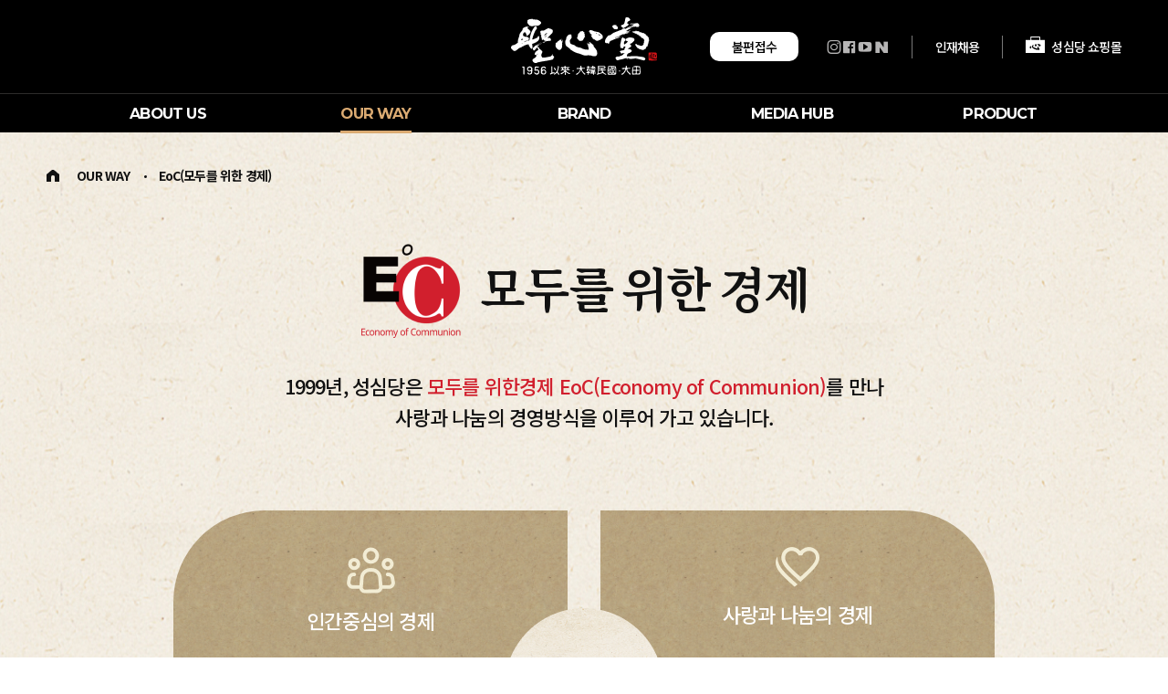

--- FILE ---
content_type: text/html; charset=utf-8
request_url: http://sungsimdang.co.kr/page/21
body_size: 16867
content:
<!doctype html>
<html lang="ko">
<head>
<meta charset="utf-8">

<meta property="og:type" content="website">
<meta property="og:title" content="EoC(모두를 위한 경제) | 성심당">
<meta name="naver-site-verification" content="f2089c4832bf45c80241329ec322f8ff44a608ae"/>
<meta name="keywords" content="1956년, 대전역 앞 작은 찐빵집에서 시작된 성심당. 대전의 문화가 되다." />
<meta name="description" content="1956년, 대전역 앞 작은 찐빵집에서 시작된 성심당. 대전의 문화가 되다." />
<meta property="og:description" content="1956년, 대전역 앞 작은 찐빵집에서 시작된 성심당. 대전의 문화가 되다.">

<meta name="fb:card" content="summary">
<meta name="fb:title" content="EoC(모두를 위한 경제) | 성심당">
<meta name="fb:description" content="1956년, 대전역 앞 작은 찐빵집에서 시작된 성심당. 대전의 문화가 되다.">
<meta name="fb:domain" content="성심당">

<meta name="twitter:card" content="summary">
<meta name="twitter:title" content="EoC(모두를 위한 경제) | 성심당">
<meta name="twitter:description" content="1956년, 대전역 앞 작은 찐빵집에서 시작된 성심당. 대전의 문화가 되다.">
<meta name="twitter:domain" content="성심당">
<meta property="og:image" content="http://sungsimdang.co.kr/theme/responsive_sungsimdang/include/img/sns_logo.png">
<meta property="og:image:width" content="199">
<meta property="og:image:height" content="104">
<meta name="fb:image" content="http://sungsimdang.co.kr/theme/responsive_sungsimdang/include/img/sns_logo.png">
<meta name="twitter:image" content="http://sungsimdang.co.kr/theme/responsive_sungsimdang/include/img/sns_logo.png">
<meta property="og:url" content="http://sungsimdang.co.kr/page/21">
<link rel="canonical" href="http://sungsimdang.co.kr/page/21">
<link rel="icon" href="data:;base64,iVBORw0KGgo=">
<link rel="stylesheet" href="https://cdn.jsdelivr.net/npm/@xpressengine/xeicon@2.3.3/xeicon.min.css">

<meta name="viewport" content="width=device-width,initial-scale=1.0,minimum-scale=0,maximum-scale=10">
<meta http-equiv="imagetoolbar" content="no">
<meta http-equiv="X-UA-Compatible" content="IE=Edge">
<title>EoC(모두를 위한 경제) | 성심당</title>
<link rel="stylesheet" href="http://sungsimdang.co.kr/theme/responsive_sungsimdang/css/default.css?ver=240628">
<link rel="stylesheet" href="http://sungsimdang.co.kr/js/font-awesome/css/font-awesome.min.css?ver=240628">
<link rel="stylesheet" href="http://sungsimdang.co.kr/theme/responsive_sungsimdang/css/aos.css?ver=240628">
<link rel="stylesheet" href="http://sungsimdang.co.kr/theme/responsive_sungsimdang/css/pushy.css?ver=240628">
<link rel="stylesheet" href="http://sungsimdang.co.kr/theme/responsive_sungsimdang/skin/latest/latest_paging/style.css?ver=240628">
<link rel="stylesheet" href="http://sungsimdang.co.kr/theme/responsive_sungsimdang/skin/latest/pic_youtube/style.css?ver=240628">
<link rel="stylesheet" href="http://sungsimdang.co.kr/theme/responsive_sungsimdang/include/common.css?ver=240628">
<link rel="stylesheet" href="http://sungsimdang.co.kr/theme/responsive_sungsimdang/include/source/mobile_navi.css?ver=240628">
<!--[if lte IE 8]>
<script src="http://sungsimdang.co.kr/js/html5.js"></script>
<![endif]-->
<script>
// 자바스크립트에서 사용하는 전역변수 선언
var g5_url       = "http://sungsimdang.co.kr";
var g5_bbs_url   = "http://sungsimdang.co.kr/bbs";
var g5_is_member = "";
var g5_is_admin  = "";
var g5_is_mobile = "";
var g5_bo_table  = "";
var g5_sca       = "";
var g5_editor    = "";
var g5_cookie_domain = "";
var g5_theme_shop_url = "";
var g5_shop_url = "";
</script>
<script src="https://cdnjs.cloudflare.com/ajax/libs/gsap/3.8.0/gsap.min.js"></script>
<script src="https://cdnjs.cloudflare.com/ajax/libs/gsap/3.8.0/ScrollTrigger.min.js"></script>  
<script src="http://sungsimdang.co.kr/js/jquery-1.12.4.min.js?ver=240628"></script>
<script src="http://sungsimdang.co.kr/js/jquery-migrate-1.4.1.min.js?ver=240628"></script>
<script src="http://sungsimdang.co.kr/js/common.js?ver=240628"></script>
<script src="http://sungsimdang.co.kr/js/wrest.js?ver=240628"></script>
<script src="http://sungsimdang.co.kr/js/placeholders.min.js?ver=240628"></script>
</head>
<body>

<!-- 상단 시작 { -->
<div id="total_wrap">
	<div id="wrap">

		<div id="wrap_header">
			
<script type="text/javascript">
	$("document").ready(function () {
		let lastScroll = 0;
    var prevScrollpos = window.pageYOffset;
    window.onscroll = function() {
    var currentScrollPos = window.pageYOffset;
      if (prevScrollpos > currentScrollPos) {
        if(!$(".s12tab").hasClass('f21nav')){
          $(".header_t").css({"top":"0"});
        }
      } else {
        if( ($(window).scrollTop() > $(".top_scroll").offset().top) ){
          $(".header_t").css({"top":"-190px"});
        }
      }
      prevScrollpos = currentScrollPos;
    }
});
</script>


<div class="pushy pushy-right pushy_white">

	<!--  -->
	<ul class="mo-top">
		<li><a href="http://sungsimdang.co.kr/page/51">인재채용</a></li>
		<li><a href="https://www.sungsimdangmall.co.kr/" target="_blank"><img src="http://sungsimdang.co.kr/theme/responsive_sungsimdang/include/img/h_shop_ico.svg" alt=""> 성심당 쇼핑몰</a></li>
	</ul>

	<nav class="mo_head_tab">
		<ul>
												<li class="pushy-submenu">
						<a href="#">ABOUT US</a>
						<ul>
															<li class="pushy-link"><a href="http://sungsimdang.co.kr/page/11">회사소개</a></li>
															<li class="pushy-link"><a href="http://sungsimdang.co.kr/page/12">연혁</a></li>
															<li class="pushy-link"><a href="http://sungsimdang.co.kr/page/13">CI</a></li>
															<li class="pushy-link"><a href="http://sungsimdang.co.kr/page/14">성심당이야기</a></li>
															<li class="pushy-link"><a href="http://sungsimdang.co.kr/15">재무제표</a></li>
													</ul>
					</li>
																<li class="pushy-submenu">
						<a href="#">OUR WAY</a>
						<ul>
															<li class="pushy-link"><a href="http://sungsimdang.co.kr/page/21">EoC(모두를 위한 경제)</a></li>
															<li class="pushy-link"><a href="http://sungsimdang.co.kr/page/22">무지개 프로젝트</a></li>
															<li class="pushy-link"><a href="http://sungsimdang.co.kr/page/23">에코성심 프로젝트</a></li>
													</ul>
					</li>
																<li class="pushy-link"><a href="http://sungsimdang.co.kr/31">BRAND</a></li>
																<li class="pushy-submenu">
						<a href="#">MEDIA HUB</a>
						<ul>
															<li class="pushy-link"><a href="http://sungsimdang.co.kr/51">성심당미디어</a></li>
															<li class="pushy-link"><a href="http://sungsimdang.co.kr/52?sca=보도자료">커뮤니티</a></li>
															<li class="pushy-link"><a href="http://sungsimdang.co.kr/53">공지사항</a></li>
													</ul>
					</li>
																<li class="pushy-submenu">
						<a href="#">PRODUCT</a>
						<ul>
															<li class="pushy-link"><a href="http://sungsimdang.co.kr/page/61">PRODUCT</a></li>
															<li class="pushy-link"><a href="http://sungsimdang.co.kr/page/71">제품별 성분표시</a></li>
													</ul>
					</li>
									</ul>
	</nav>
	<!--  -->
	<div class="mo-btn">
		<div class="mo_inq"><a href="http://sungsimdang.co.kr/inquiry/write" class="mo_inq__link">불편접수</a></div>
		<ul class="mo-sns">
			<li><a href="https://www.instagram.com/sungsimdang_official/" target="_blank"><i class="xi-instagram"></i></a></li>
			<li><a href="https://www.facebook.com/sungsimdang4114" target="_blank"><i class="xi-facebook"></i></a></li>
			<li><a href="https://www.youtube.com/@user-xj9of3bh5m" target="_blank"><i class="xi-youtube-play"></i></a></li>
			<li><a href="https://blog.naver.com/sungsimdang153" target="_blank"><i class="xi-naver"></i></a></li>
		</ul>
	</div>



	<section class="mo_lang_btn">
		<a href="#" class="lang_on">Kr</a>
		<span></span>
		<a href="#">En</a>
	</section>

</div><header class="header_t" id="header_t_id" >
	<div class="top_wrap">
		<div class="header_logo"><a href="http://sungsimdang.co.kr"><img src="http://sungsimdang.co.kr/theme/responsive_sungsimdang/include/img/top_logo.svg" alt=""></a></div>
	
		<div class="ico_wrap">
			<a href="http://sungsimdang.co.kr/inquiry/write" class="inquiry">불편접수</a>
			<ul>
				<li><a href="https://www.instagram.com/sungsimdang_official/" target="_blank"><i class="xi-instagram"></i></a></li>
				<li><a href="https://www.facebook.com/sungsimdang4114" target="_blank"><i class="xi-facebook-official"></i></a></li>
				<li><a href="https://www.youtube.com/@sungsimdang1956" target="_blank"><i class="xi-youtube-play"></i></a></li>
				<li><a href="https://blog.naver.com/sungsimdang153" target="_blank"><i class="xi-naver"></i></a></li>
			</ul>
			<a href="http://sungsimdang.co.kr/page/51" class="rec">인재채용</a>
			<a href="https://www.sungsimdangmall.co.kr/" target="_blank" class="shop"><img src="http://sungsimdang.co.kr/theme/responsive_sungsimdang/include/img/h_shop_ico.svg" width="21px" alt="">성심당 쇼핑몰</a>
		</div>
		<div class="mo_nav" role="navigation">
			<button type="button" class="navbar-toggle collapsed menu-btn " data-toggle="collapse" data-target="#navbar" aria-expanded="false" aria-controls="navbar">
				<span class="icon-bar top-bar"></span>
				<span class="icon-bar middle-bar"></span>
				<span class="icon-bar bottom-bar"></span>
			</button>
		</div>
	</div>

	<div class="header_gnb_bg"><style>

</style>
<script>
	/* 메뉴 시작*/
$(function(){
	var menu = $('div.menu');
	var major = $('div.major');
	var li_list = major.find('>ul>li');

	// 서브메뉴 보이기
	function show_menu(){
		t = $(this);
		li_list.removeClass('active');
		li_list.removeClass('pactive');
		t.parent('li').addClass('active');
	}
	// 서브메뉴 숨기기
	function hide_menu(){
		li_list.removeClass('active');
    $(".major > ul > li > a[href$='']").parent().addClass("pactive");
					li_list.eq(1).addClass("pactive"); // active >> pactive  // 변경시 페이지 active 효과살리기

			$(".pactive").find("ul.sub > li > a[href$='21']").css("color","#fff").css("background","#dbab72"); // active >> pactive  // 탑메뉴에 서브 포커스효과
			} 

	li_list.find('>a').mouseover(show_menu).focus(show_menu);
	menu.mouseleave(hide_menu);
	li_list.find('ul.sub').mouseleave(hide_menu);
	$('*:not(".menu *")').focus(hide_menu);

	hide_menu();
	/* 메뉴 끝*/

	// 서브메뉴 자동으로 대메뉴 기준 가로정렬 중앙 맞추기
	$("ul.sub").each(function(i){
		m_int = ($(this).width()) - ($(this).parent().width());
		m_int = m_int / 2;
		if(m_int > 0){
			$(this).css("left", "-"+m_int+"px");
		}
	});

});

</script>
<!-- 1뎁스:시스템폰트, 2뎁스 : 시스템폰트 -->
<div class="gnb">
	<div id="h_menu" class="menu">
		<div class="major">
			<ul>
							<li class="m1"><a href="http://sungsimdang.co.kr/page/11" ><span>ABOUT US</span></a>
										<ul class="sub"><!--sub1 -->
												<li><a href="http://sungsimdang.co.kr/page/11" >회사소개</a></li>
												<li><a href="http://sungsimdang.co.kr/page/12" >연혁</a></li>
												<li><a href="http://sungsimdang.co.kr/page/13" >CI</a></li>
												<li><a href="http://sungsimdang.co.kr/page/14" >성심당이야기</a></li>
												<li><a href="http://sungsimdang.co.kr/15" >재무제표</a></li>
											</ul>
									</li>
							<li class="m2"><a href="http://sungsimdang.co.kr/page/21" ><span>OUR WAY</span></a>
										<ul class="sub"><!--sub1 -->
												<li><a href="http://sungsimdang.co.kr/page/21" >EoC(모두를 위한 경제)</a></li>
												<li><a href="http://sungsimdang.co.kr/page/22" >무지개 프로젝트</a></li>
												<li><a href="http://sungsimdang.co.kr/page/23" >에코성심 프로젝트</a></li>
											</ul>
									</li>
							<li class="m3"><a href="http://sungsimdang.co.kr/31" ><span>BRAND</span></a>
									</li>
							<li class="m4"><a href="http://sungsimdang.co.kr/51" ><span>MEDIA HUB</span></a>
										<ul class="sub"><!--sub1 -->
												<li><a href="http://sungsimdang.co.kr/51" >성심당미디어</a></li>
												<li><a href="http://sungsimdang.co.kr/52?sca=보도자료" >커뮤니티</a></li>
												<li><a href="http://sungsimdang.co.kr/53" >공지사항</a></li>
											</ul>
									</li>
							<li class="m5"><a href="http://sungsimdang.co.kr/page/61" ><span>PRODUCT</span></a>
										<ul class="sub"><!--sub1 -->
												<li><a href="http://sungsimdang.co.kr/page/61" >PRODUCT</a></li>
												<li><a href="http://sungsimdang.co.kr/page/71" >제품별 성분표시</a></li>
											</ul>
									</li>
						</ul>
		</div>
	</div>
</div></div>
</header>

<div class="heightBlank"></div>

<div class="site-overlay"></div>

<script src="http://sungsimdang.co.kr/theme/responsive_sungsimdang/js/pushy.js"></script>		</div><!-- wrap_header end -->

		<div id="container_skip"></div>


<div class="sub_visual"></div>
<div class="sub_title_navi"><script type="text/javascript">
	$(function(){
		if(1 > 0){
			$('.title_navi> li:eq(0) > a[href*=21]').css("color","#616161");
			$('.title_navi> li:eq(0) > a[href*=21]').css("font-weight","700");
		}
	});
</script>

<div class="navi_all">
	<div class="navi_in">

		<div class="home_btn_all">
			<p class="home_btn"><a href="http://sungsimdang.co.kr/index.php"><img src="http://sungsimdang.co.kr/theme/responsive_sungsimdang/include/img/h_btn.png" alt="home"></a></p>
		</div>

		<div class="navi_left">
			<div class="navi_main down_btn">
				<h1 class="h1_focus">OUR WAY</h1>
				<a href="#null" class="down_btn3"><img src="http://sungsimdang.co.kr/theme/responsive_sungsimdang/include/img/tab_arr.png" alt="더보기"></a>
				<div class="clear"></div>

				<div class="extend1">
					<ul>
																		<li class="navi_title01"><a href="http://sungsimdang.co.kr/page/11" ><h1 class="sub_manu" style="float:none;">ABOUT US</h1></a></li>
												<li class="navi_title01"><a href="http://sungsimdang.co.kr/page/21" ><h1 class="sub_manu" style="float:none;">OUR WAY</h1></a></li>
												<li class="navi_title01"><a href="http://sungsimdang.co.kr/31" ><h1 class="sub_manu" style="float:none;">BRAND</h1></a></li>
												<li class="navi_title01"><a href="http://sungsimdang.co.kr/51" ><h1 class="sub_manu" style="float:none;">MEDIA HUB</h1></a></li>
												<li class="navi_title01"><a href="http://sungsimdang.co.kr/page/61" ><h1 class="sub_manu" style="float:none;">PRODUCT</h1></a></li>
																	</ul>
				</div>
			</div><!-- navi_main end  -->

			<div class="navi_sub down_btn2">
				<h2 class="title_navi ">EoC(모두를 위한 경제)</h2>
				<a href="#null" class="down_btn4"><img src="http://sungsimdang.co.kr/theme/responsive_sungsimdang/include/img/tab_arr.png"/></a>
				<div class="clear"></div>

				<div class="extend2">
					<ul >
																	<li class="navi_title01"><a href="http://sungsimdang.co.kr/page/21" >
						<h1  class=" sub_menu" style="float:none;">EoC(모두를 위한 경제)</h1></a></li>
												<li class="navi_title01"><a href="http://sungsimdang.co.kr/page/22" >
						<h1  class=" sub_menu" style="float:none;">무지개 프로젝트</h1></a></li>
												<li class="navi_title01"><a href="http://sungsimdang.co.kr/page/23" >
						<h1  class=" sub_menu" style="float:none;">에코성심 프로젝트</h1></a></li>
																</ul>
				</div>
			</div>
		</div><!-- navi_left -->

	</div><!-- navi_in -->
</div><!-- navi_all -->


<script>
$(document).ready(function(){
	$(".down_btn ").on("click" , function(){
		if($(this).hasClass("on")){
			$(".down_btn").removeClass("on");
			$('.extend1 > ul').stop().slideUp("fast");
			$(".down_btn3").find("img").attr("src", "http://sungsimdang.co.kr/theme/responsive_sungsimdang/include/img/tab_arr.png");
		}else{
			$(".down_btn").addClass("on");
			$('.extend1 > ul').stop().slideDown("fast");

			$(".down_btn2").removeClass("on");
			$('.extend2 > ul').stop().slideUp("fast");
			$(".down_btn3").find("img").attr("src", "http://sungsimdang.co.kr/theme/responsive_sungsimdang/include/img/tab_arr2.png");
		}
		$(".down_btn4").find("img").attr("src", "http://sungsimdang.co.kr/theme/responsive_sungsimdang/include/img/tab_arr.png");
	});

	$(".down_btn2 ").on("click" , function(){
		if($(this).hasClass("on")){
			$(".down_btn2").removeClass("on");
			$('.extend2 > ul').stop().slideUp("fast");
			$(".down_btn4").find("img").attr("src", "http://sungsimdang.co.kr/theme/responsive_sungsimdang/include/img/tab_arr.png");
		}else{
			$(".down_btn2").addClass("on");
			$('.extend2 > ul').stop().slideDown("fast");

			$(".down_btn").removeClass("on");
			$('.extend1 > ul').stop().slideUp("fast");
			$(".down_btn4").find("img").attr("src", "http://sungsimdang.co.kr/theme/responsive_sungsimdang/include/img/tab_arr2.png");
		}
		$(".down_btn3").find("img").attr("src", "http://sungsimdang.co.kr/theme/responsive_sungsimdang/include/img/tab_arr.png");
	});

	$(".down_btn2,.down_btn").mouseleave(function(e){

		if($(".down_btn2").hasClass("on")){
			$(".down_btn2").removeClass("on");
			$('.extend2 > ul').stop().slideUp("fast");
			$(".down_btn3").find("img").attr("src", "http://sungsimdang.co.kr/theme/responsive_sungsimdang/include/img/tab_arr.png");
			$(".down_btn4").find("img").attr("src", "http://sungsimdang.co.kr/theme/responsive_sungsimdang/include/img/tab_arr.png");
		}
		if($(".down_btn").hasClass("on")){
			$(".down_btn").removeClass("on");
			$('.extend1 > ul').stop().slideUp("fast");
			$(".down_btn3").find("img").attr("src", "http://sungsimdang.co.kr/theme/responsive_sungsimdang/include/img/tab_arr.png");
			$(".down_btn4").find("img").attr("src", "http://sungsimdang.co.kr/theme/responsive_sungsimdang/include/img/tab_arr.png");
		}

	});

});
</script>
</div>
<div class="sub_tab"><div>
	<!-- 레프트메뉴 인클루드-->
	<style>
	div.new_tab					{width:100%; text-align:center; }
	div.new_tab:after				{clear:both; content:''; width:100%; display:block;}
	span.ns_tab						{display:block; float:left; margin:0 0 0 0; width:33.333333333333%; border:0;}
	span.ns_tab a					{display:block; text-decoration:none; color:#646464; font-size:15px; padding:15px 0; text-align:center; border-right:1px solid #e8e8e8; border-bottom:1px solid #e8e8e8;}
	span.ns_tab:first-child a		{border-left:1px solid #e8e8e8; border-right:1px solid #e8e8e8; border-bottom:2px solid #e8e8e8;}

	/* 벡그라운드 컬러를 깔때*/
	span.ns_tab a:hover				{color:#313131; background-color:#f8f8f8; }
	.dis_none						{display:none; }

</style>

<script type="text/javascript">
	$(function(){
		if(1 > 0){
			$('.new_tab>span:eq(0) a[href*=21]').css("color","#222222");
			$('.new_tab>span:eq(0) a[href*=21]').css("background","#fff");
			$('.new_tab>span:eq(0) a[href*=21]').css("border-bottom","2px solid #222222");
		}
	});
</script>


<div class="new_tab">
		<span class="ns_tab"><a href="http://sungsimdang.co.kr/page/21" >EoC(모두를 위한 경제)</a></span>
		<span class="ns_tab"><a href="http://sungsimdang.co.kr/page/22" >무지개 프로젝트</a></span>
		<span class="ns_tab"><a href="http://sungsimdang.co.kr/page/23" >에코성심 프로젝트</a></span>
	
</div>
	<!-- 레프트메뉴 인클루드-->
</div>
</div>
<div id="wrap_sub">
	<div class="sub_left"><div class="left_lnb"></div>
</div>
	<div class="sub_right top_scroll">
				<div class="content_title">
				<!-- <h1 class="ft_ns"></h1> -->
				<!-- <p><a href="http://sungsimdang.co.kr/index.php"><img src="http://sungsimdang.co.kr/theme/responsive_sungsimdang/include//img/h_h_btn.png" alt="home"></a>  <span></span> </p> -->

				<div class="s_inner">
					<div class="sub_title_wrap">
						<a href="http://sungsimdang.co.kr"><img src="http://sungsimdang.co.kr/theme/responsive_sungsimdang/include/img/h_h_btn.png" alt=""></a>
						<h2>OUR WAY</h2>
						<h3>EoC(모두를 위한 경제)</h3>
					</div>
				</div>
		</div>
				<div class="content_desc">
		<div id="container_skip"></div>



<!-- 사이트 컨텐츠 -->
	
<div class="sub_wrap">
  <div class="s21">
    <section class="s21-1">
      <div class="h_inner">
        <h2 class="s_title3 maru"><img src="http://sungsimdang.co.kr/theme/responsive_sungsimdang/include/img/s21_log.png" alt="ec로고"> 모두를 위한 경제</h2>
        <p>1999년, 성심당은 <span>모두를 위한경제 EoC(Economy of Communion)</span>를 만나 <br>사랑과 나눔의 경영방식을 이루어 가고 있습니다.</p>
        <div class="sct-wrap">
          <ul class="s21-1-ul">
            <li class="s21-1-li s21-1-li1">
              <img src="http://sungsimdang.co.kr/theme/responsive_sungsimdang/include/img/s21_img1.png" alt="">
              <p>인간중심의 경제</p>
            </li>
            <li class="s21-1-li s21-1-li2">
              <img src="http://sungsimdang.co.kr/theme/responsive_sungsimdang/include/img/s21_img2.png" alt="">
              <p>사랑과 나눔의 경제</p>
            </li>
            <li class="s21-1-li s21-1-li3">
              <img src="http://sungsimdang.co.kr/theme/responsive_sungsimdang/include/img/s21_img3.png" alt="">
              <p>공동선을 실현하는 주체</p>
            </li>
            <li class="s21-1-li s21-1-li4">
              <img src="http://sungsimdang.co.kr/theme/responsive_sungsimdang/include/img/s21_img4.png" alt="">
              <p>가난에 대한 사회적책임</p>
            </li>
          </ul>
        </div>
      </div>
    </section>
    <section class="s21-2">
      <div class="h_inner">
        <div class="sct-wrap">
          <div class="btn2"><a href="http://www.focolare.or.kr/" target="_blank">한국 포콜라레 홈페이지 <i class="xi-angle-right"></i></a></div>
          <div class="btn2"><a href="https://www.eockorea.com/" target="_blank">EoC KOREA 홈페이지 <i class="xi-angle-right"></i></a></div>
          <div class="btn2"><a href="https://www.edc-online.org/en/" target="_blank">EoC 공식 홈페이지 <i class="xi-angle-right"></i></a></div>
          <!-- <div class="btn2"><a href="https://www.eockorea.com/" target="_blank">EoC 한국 홈페이지 <i class="xi-angle-right"></i></a></div> -->
        </div>
      </div>
    </section>
    <section class="s21-3">
      <div class="h_inner">
        <h2 class="maru rb_title2">성심당 EoC 경영실천</h2>
        <p class="maru">“모든 이가 다 좋게 여기는 일을 하십시오”</p>
        <form action="#" method="post">
<input type="hidden" name="page_no" value="1">
<input type="hidden" name="total_page" value="8">
<input type="hidden" name="rows" value="8">
<input type="hidden" name="bo_table" value="management">
<input type="hidden" name="skin_dir" value="latest_paging">
<input type="hidden" name="bbs_path" value="/var/www/html/bbs">
<input type="hidden" name="subject_len" value="255">


<!-- [Our way] EoC경영실천 최신글 시작 { -->
<div class="lt sct-wrap">
    <!-- <strong class="lt_title"><a href="http://sungsimdang.co.kr/bbs/board.php?bo_table=management">[Our way] EoC경영실천</a></strong> -->
    <ul class="latest_content s21-link">
            <li>
							<a href="https://www.eockorea.com/single-post/2019/03/31/eoc-%EA%B8%B0%EC%97%85%EC%9D%98-%EA%B2%BD%EC%98%81-%EB%B0%A9%EB%B2%95" target='_blank'>
							<h3>EoC 기업의 경영 방침</h3>
									<img src="http://sungsimdang.co.kr/theme/responsive_sungsimdang/skin/latest/latest_paging/img/s21_img6.png" alt="">
											</a>
			        </li>
            <li>
							<a href="https://www.eockorea.com/single-post/%EB%AA%A8%EB%91%90%EB%A5%BC-%EC%9C%84%ED%95%9C-%EA%B2%BD%EC%A0%9C-eoc-2022-eoc-expo" target='_blank'>
							<h3>모두를 위한 경제 EoC, 2022 EoC EXPO</h3>
									<img src="http://sungsimdang.co.kr/theme/responsive_sungsimdang/skin/latest/latest_paging/img/s21_img6.png" alt="">
											</a>
			        </li>
            <li>
							<a href="https://www.eockorea.com/home/tags/eocexpo2022" target='_blank'>
							<h3>모두를 위한 경제., 2022 EoC EXPO (EoC KOREA)</h3>
									<img src="http://sungsimdang.co.kr/theme/responsive_sungsimdang/skin/latest/latest_paging/img/s21_img6.png" alt="">
											</a>
			        </li>
            <li>
							<a href="https://www.cpbc.co.kr/CMS/news/view_body.php?cid=787578&path=202009" target='_blank'>
							<h3>[인터뷰] 김미진 이사 &#034;코로나 경기 침체에도 사랑 경영 실천해야...&#034;</h3>
									<img src="http://sungsimdang.co.kr/theme/responsive_sungsimdang/skin/latest/latest_paging/img/s21_img6.png" alt="">
											</a>
			        </li>
            <li>
							<a href="https://www.cpbc.co.kr/CMS/news/view_body.php?cid=636532&path=201605" target='_blank'>
							<h3>[인터뷰] 김미진 &#034;`EoC 공유경제`는 나눔과 사랑의 무지개 프로젝트&#034;</h3>
									<img src="http://sungsimdang.co.kr/theme/responsive_sungsimdang/skin/latest/latest_paging/img/s21_img6.png" alt="">
											</a>
			        </li>
            <li>
							<a href="https://www.hellodd.com/news/articleView.html?idxno=98486" target='_blank'>
							<h3>대전역 앞 찐빵집→700여명 직원 기업···&#034;모두가 모두를 위해&#034;</h3>
									<img src="http://sungsimdang.co.kr/theme/responsive_sungsimdang/skin/latest/latest_paging/img/s21_img6.png" alt="">
											</a>
			        </li>
            <li>
							<a href="http://www.cpbc.co.kr/CMS/newspaper/view_body.php?cid=573221&path=201505" target='_blank'>
							<h3>&#034;성심당 빵에는 모든 이를 위하는 마음이 담겨 있습니다&#034;</h3>
									<img src="http://sungsimdang.co.kr/theme/responsive_sungsimdang/skin/latest/latest_paging/img/s21_img6.png" alt="">
											</a>
			        </li>
            <li>
							<a href="https://www.eroun.net/news/articleView.html?idxno=26139" target='_blank'>
							<h3>[로컬에서 온 편지]37. 대전 성심당은 사회적경제 기업인가</h3>
									<img src="http://sungsimdang.co.kr/theme/responsive_sungsimdang/skin/latest/latest_paging/img/s21_img6.png" alt="">
											</a>
			        </li>
            </ul>
    <!-- <div class="lt_more"><a href="http://sungsimdang.co.kr/bbs/board.php?bo_table=management" target="_blank"><span class="sound_only">[Our way] EoC경영실천</span>더보기</a></div> -->

    	<div id="news_atc_page" class="pg_wrap">
		<a href="javascript:;" title="처음" class="start" onclick="latest_paging(this,'start')">
			<img src="http://sungsimdang.co.kr/theme/responsive_sungsimdang/skin/latest/latest_paging/img/v_pp.png" alt="" style="width:13px; height:auto;">
			<span class="blind">처음</span>
		</a>
		<!-- <a href="javascript:;" title="이전" class="pre" onclick="latest_paging(this,'pre')"><span class="blind">이전</span></a> -->
					<a href="javascript:;" title="1 페이지" class="pg_page page_1 pg_current" onclick="latest_paging(this,1)">1</a>
						<a href="javascript:;" title="2 페이지" class="pg_page page_2 " onclick="latest_paging(this,2)">2</a>
						<a href="javascript:;" title="3 페이지" class="pg_page page_3 " onclick="latest_paging(this,3)">3</a>
						<a href="javascript:;" title="4 페이지" class="pg_page page_4 " onclick="latest_paging(this,4)">4</a>
						<a href="javascript:;" title="5 페이지" class="pg_page page_5 " onclick="latest_paging(this,5)">5</a>
						<a href="javascript:;" title="6 페이지" class="pg_page page_6 " onclick="latest_paging(this,6)">6</a>
						<a href="javascript:;" title="7 페이지" class="pg_page page_7 " onclick="latest_paging(this,7)">7</a>
						<a href="javascript:;" title="8 페이지" class="pg_page page_8 " onclick="latest_paging(this,8)">8</a>
			  
		<!-- <a href="javascript:;" title="다음" class="next" onclick="latest_paging(this,'next')"><span class="blind">다음</span></a> -->
		<a href="javascript:;" title="맨끝" class="end" onclick="latest_paging(this,'end')">
			<img src="http://sungsimdang.co.kr/theme/responsive_sungsimdang/skin/latest/latest_paging/img/v_nn.png" alt="" style="width:13px; height:auto;">
			<span class="blind">맨끝</span>
		</a>
	</div>
    	<!-- <em class="cur_page">1</em>
		<span>8</span> -->
</form>
</div>
<script>
function latest_paging(t,flag)
{

	var frm = $(t).parents('form');
	
	var page_no = $("[name='page_no']",frm).val();
	var total_page = $("[name='total_page']",frm).val();
	if(flag == "pre"){
		if(page_no==1) return;

		page_no--;
		//alert(page_no);
		$("[name='page_no']",frm).val(page_no);

	}else if(flag == "start"){
		if(page_no==1) return;

		page_no = 1;
		$("[name='page_no']",frm).val(page_no);

	}else if(flag == "next"){
		if(page_no==total_page) return;

		page_no++;
		//alert(page_no);
		$("[name='page_no']",frm).val(page_no);

	}else if(flag == "end"){
		if(page_no==total_page) return;

		page_no = total_page;
		$("[name='page_no']",frm).val(page_no);

	}else
	{
		//if(page_no==1) return;
		//if(page_no==total_page) return;
		
		page_no=flag;
		//alert(page_no);
		$("[name='page_no']",frm).val(page_no);
	}
	$(".cur_page",frm).html(page_no);

	$.ajax({
		type:	'post',
		url:	"http://sungsimdang.co.kr/theme/responsive_sungsimdang/skin/latest/latest_paging/get_list_content.php",
		data:	frm.serialize(),
		success: function(xhr)
		{
			$(".latest_content",frm).html(xhr);
		}
	});		
	if(page_no == 1){
		$('.start').hide();
		$('.end').show();
	}else if(page_no == 8){
		$('.start').show();
		$('.end').hide();
	}else{
		$('#news_atc_page a').show();
	}
	$('#news_atc_page a').removeClass('pg_current');
	$('#news_atc_page').find('.page_'+page_no).addClass('pg_current');
}
$('.start').hide();
</script>
<!-- } [Our way] EoC경영실천 최신글 끝 -->      </div>
    </section>
    <section class="s21-4 main05">
      <div class="h_inner">
      
<div class="s21-yt">
    <div class="flx">
            <a href="javascript:openModal('modal1');" class="lt_img video_btn0">
            <div>
                <figure>
                    <img src="http://sungsimdang.co.kr/data/file/video/thumb-3552746755_vsZtof5l_50155c5453fd04111753ffdfe597d32d0f3c79d5_210x150.jpg" alt="">
                </figure>
                <span><i class="xi-caret-up-min xi-x"></i></span>
            </div>
            <p>시민경제학자 루이지노 브루니 교수  EoC 강연회</p>
        </a>
        <div class="popup modal1">
            <a href="#none" class="close_btn"><i class="xi-close-min"></i></a>
            <div class="vd_wrap">
                <iframe src="https://www.youtube.com/embed/zgZtHtsBF3Q" id="video0" title="YouTube video player" frameborder="0" allow="accelerometer; autoplay; clipboard-write; encrypted-media; gyroscope; picture-in-picture" allowfullscreen></iframe>
            </div>
        </div>
        <script>
            $(function(){
                var embed0 = $('#video0');
                $('.video_btn0').on('click',function(){
                    $(this).next('.popup').find('.vd_wrap').append(embed0);
                });
                $('.close_btn').on('click',function(){
                    $(this).next('.vd_wrap').empty();
                })
            })
        </script>
            <a href="javascript:openModal('modal2');" class="lt_img video_btn1">
            <div>
                <figure>
                    <img src="http://sungsimdang.co.kr/data/file/video/thumb-3552746755_lEGYcd7U_59b59c5bb2a2e50779689b741d7a843088a944c4_210x150.png" alt="">
                </figure>
                <span><i class="xi-caret-up-min xi-x"></i></span>
            </div>
            <p>'모두를 위한 경제'···성심당 60년</p>
        </a>
        <div class="popup modal2">
            <a href="#none" class="close_btn"><i class="xi-close-min"></i></a>
            <div class="vd_wrap">
                <iframe src="https://www.youtube.com/embed/3g3_6BWh__s" id="video1" title="YouTube video player" frameborder="0" allow="accelerometer; autoplay; clipboard-write; encrypted-media; gyroscope; picture-in-picture" allowfullscreen></iframe>
            </div>
        </div>
        <script>
            $(function(){
                var embed1 = $('#video1');
                $('.video_btn1').on('click',function(){
                    $(this).next('.popup').find('.vd_wrap').append(embed1);
                });
                $('.close_btn').on('click',function(){
                    $(this).next('.vd_wrap').empty();
                })
            })
        </script>
            <a href="javascript:openModal('modal3');" class="lt_img video_btn2">
            <div>
                <figure>
                    <img src="http://sungsimdang.co.kr/data/file/video/thumb-3552746755_frgIZJNy_a4fc0c3af8514d7a956209826883900eb4b1a954_210x150.jpg" alt="">
                </figure>
                <span><i class="xi-caret-up-min xi-x"></i></span>
            </div>
            <p>EoC, 모두를 위한 새로운 경제모델</p>
        </a>
        <div class="popup modal3">
            <a href="#none" class="close_btn"><i class="xi-close-min"></i></a>
            <div class="vd_wrap">
                <iframe src="https://www.youtube.com/embed/akWygBV-10U" id="video2" title="YouTube video player" frameborder="0" allow="accelerometer; autoplay; clipboard-write; encrypted-media; gyroscope; picture-in-picture" allowfullscreen></iframe>
            </div>
        </div>
        <script>
            $(function(){
                var embed2 = $('#video2');
                $('.video_btn2').on('click',function(){
                    $(this).next('.popup').find('.vd_wrap').append(embed2);
                });
                $('.close_btn').on('click',function(){
                    $(this).next('.vd_wrap').empty();
                })
            })
        </script>
                </div> 
</div>
      </div>
    </section>
  </div>
</div>

<script>
 //팝업 열기
function openModal(modalname) {
	document.get
	$("." + modalname).fadeIn(300);
}
// 팝업 닫기
$('.popup .close_btn').click(function() {
  $(this).parent().fadeOut(300);
});	
</script><!-- 사이트 컨텐츠 -->


<?if(!defined('_INDEX_')) { // SUBPAGE에서만 실행?>
			</div><!-- content_desc end -->
	</div><!-- sub_content end -->
	<div class="clear"></div>
</div><!-- wrap_sub end -->
<?}?>


<!-- } 하단 끝 -->


	
	



<!-- 하단 시작 { -->
		<div id="wrap_footer">
			<? if (!defined('_GNUBOARD_')) exit; // 개별 페이지 접근 불가  ?>
<?
// top 버튼 색깔이나 디자인변경하고 싶다면...
// css 에서 background:url("../img/ui.totop7.png") no-repeat left top;
// 위에 부분 ui.top1.png ~ ut.top7.png 까지 다 있음 변경해서 사용하면 됨.
?>
<script src="http://sungsimdang.co.kr/theme/responsive_sungsimdang/js/jquery.waypoints.js" type="text/javascript"></script>
<script src="http://sungsimdang.co.kr/theme/responsive_sungsimdang/js/jquery.easing.1.3.js" type="text/javascript"></script>
<script src="http://sungsimdang.co.kr/theme/responsive_sungsimdang/js/jquery.ui.totop.min.js" type="text/javascript"></script>
<script>
$(function(){
	$().UItoTop({ easingType: 'easeOutQuart' });
});
</script>

<footer>
	<div class="inner">
		<a href="http://sungsimdang.co.kr" class="ft_logo"><img src="http://sungsimdang.co.kr/theme/responsive_sungsimdang/include/img/top_logo.svg" width="174px" alt="성심당"></a>
		<div class="flx">
			<div class="left">
				<ul>
					<li><a href="#null" class="pop_btn pop_btn2">이용약관</a></li>
					<li><a href="#null" class="pop_btn pop_btn1" style="color:#dbab72;">개인정보처리방침</a></li>
				</ul>
				<p>로쏘 주식회사<span></span>대표. 임영진<span></span>사업자등록번호. 305-81-48738<span class="mobr"></span>주소. 대전광역시 중구 대종로 480번길 15</p>
				<p>Tel. 1588-8069<span></span>Fax. (042) 257-2984<span class="mobr"></span>E-mail. bread@sungsimdang.co.kr</p>
				<p>COPYRIGHT&copy; SUNG SIM DANG Co.,Ltd. ALL RIGHT RESERVED<a href="http://sungsimdang.co.kr/bbs/login.php">.</a>				</p>
			</div>
			<div class="right">  
				<h3>1588-8069</h3>
				<p>운영시간 - 09:00 ~ 17:00(점심시간 12:00 ~ 13:00) / 연중무휴</p>
				<p>■ 불편사항접수: cs@sungsimdang.co.kr</p>
				<p>*메일접수는 운영시간 외에도 가능하며 메일 회신은 접수 순서대로 진행됩니다.</br>조속한 처리를 위해 노력하겠습니다.</p>
				<ul class="sns">
					<li><a href="https://www.instagram.com/sungsimdang_official/" target="_blank"><i class="xi-instagram"></i></a></li>
					<li><a href="https://www.facebook.com/sungsimdang4114" target="_blank"><i class="xi-facebook"></i></a></li>
					<li><a href="https://www.youtube.com/@sungsimdang1956" target="_blank"><i class="xi-youtube-play"></i></a></li>
					<li><a href="https://blog.naver.com/sungsimdang153" target="_blank"><i class="xi-naver"></i></a></li>
				</ul>
			</div>
		</div>
	</div>
</footer>

<div class="pop pop_on pop1">
	<div class="pp_wrap">		
		<a href="#null" class="close"><i class="xi-close"></i></a>
		<div class="ovy">
			<div class="privacy_pop_wrap">
			<div class="privacy_title">개인정보처리방침</div>
			<div class="privacy_con">1. 처리하는 개인정보 항목<br />
성심당(이하, “회사”라 합니다)은 다음과 같은 개인정보 항목을 처리하고 있습니다.<br />
<br />
1) 홈페이지 회원 가입 및 관리<br />
- 필수입력 : 아이디, 비밀번호, 이름, 닉네임, 이메일, 휴대폰번호<br />
- 선택입력 : <br />
<br />
2) 재화 또는 서비스 제공<br />
아이디, 비밀번호, 이름, 닉네임, 이메일, 휴대폰번호<br />
<br />
3) 인터넷 서비스 이용과정에서 아래 개인정보 항목이 자동으로 생성되어 수집될 수 있습니다.<br />
IP주소, 쿠키, MAC주소, 서비스 이용기록, 방문기록, 불량 이용기록 등<br />
<br />
2. 개인정보의 처리목적<br />
회사는 다음의 목적을 위하여 개인정보를 처리합니다. 처리하고 있는 개인정보는 다음의 목적 이외의 용도로는 이용되지 않으며, 이용 목적이 변경되는 경우에는 개인정보 보호법 제18조에 따라 별도의 동의를 받는 등 필요한 조치를 이행할 예정입니다.<br />
<br />
1) 홈페이지 회원 가입 및 관리<br />
회원 가입의사 확인, 회원제 서비스 제공에 따른 본인 식별·인증, 회원자격 유지·관리, 제한적 본인확인제 시행에 따른 본인확인, 서비스 부정이용 방지, 각종 고지-통지, 고충처리 등을 목적으로 개인정보를 처리합니다.<br />
<br />
2) 재화 또는 서비스 제공<br />
서비스 제공, 콘텐츠 제공, 맞춤서비스 제공, 본인인증 등을 목적으로 개인정보를 처리합니다.<br />
<br />
3) 고충처리<br />
민원인의 신원 확인, 민원사항 확인, 사실조사를 위한 연락·통지, 처리결과 통보 등의 목적으로 개인정보를 처리합니다.<br />
<br />
4) 마케팅, 광고에의 활용<br />
이벤트 및 광고성 정보 제공 및 참여기회 제공, 회원의 서비스 이용에 대한 통계를 목적으로 개인정보를 처리합니다.<br />
<br />
3. 개인정보의 처리 및 보유기간<br />
회사는 법령에 따른 개인정보 보유·이용기간 또는 정보주체로부터 개인정보를 수집시에 동의받은 개인정보 보유-이용기간내에서 개인정보를 처리·보유합니다.<br />
<br />
각각의 개인정보 처리 및 보유기간은 다음과 같습니다.<br />
<br />
1) 홈페이지 회원 가입 및 관리 : 회사명 홈페이지 탈퇴시까지<br />
다만, 다음의 사유에 해당하는 경우에는 해당 사유 종료시까지<br />
- 관계 법령 위반에 따른 수사-조사 등이 진행중인 경우에는 해당수사·조사 종료시까지<br />
- 홈페이지 이용에 따른 채권-채무관계 잔존시에는 해당 채권-채무관계 정산시까지<br />
<br />
2) 재화 및 서비스 제공 : 재화·서비스 공급완료 및 요금결제·정산 완료시까지<br />
<br />
4. 개인정보 수집 및 이용에 대한 동의를 거부할 권리<br />
이용 신청 고객은 위 개인정보의 수집 및 이용에 대하여 동의하지 않을 권리를 가지고 있습니다.<br />
<br />
단, 위 개인정보는 '성심당' 가(이) 본 사이트 운영함에 있어 필수적인 정보로써, 개인정보의 수집 및 이용에 대하여 동의하지 않는 이용자는 본 사이트의 회원 및 서비스 이용이 제한 될 수 있습니다.<br />
<br />
기타 개인정보침해에 대한 신고나 상담이 필요하신 경우 다음 기관에 문의하시기 바랍니다. <br />
<br />
- 개인정보 침해신고센터 (privacy.kisa.or.kr / 118)<br />
<br />
- 개인정보 분쟁조정위원회 (privacy.kisa.or.kr / 118)<br />
<br />
- 대검찰청 사이버범죄수사단 (www.spo.go.kr / 02-3480-3573)<br />
<br />
- 경찰청 사이버안전국 (www.netan.go.kr / 1566-0112)</div>
			
			</div>
		</div>
	</div>
</div>
<div class="pop_bg pop_on pop1"></div>

<div class="pop pop_on pop2">
	<div class="pp_wrap">		
		<a href="#null" class="close"><i class="xi-close"></i></a>
		<div class="ovy">
			<div class="privacy_pop_wrap">
			<div class="privacy_title">이용약관</div>
			<div class="privacy_con">본 이용약관은 성심당(이하 "회사" 라 명칭함)가 제공하는 인터넷 사이트 서비스를 이용함에 있어 이용조건 및 절차에 관한 사항과 기타 필요한 사항을 규정함을 목적으로 합니다.<br />
<br />
성심당 약관 <br />
<br />
제 1 장 총 칙 <br />
<br />
제 1 조 (목적) <br />
이 이용약관(이하 '약관')은 성심당(이하 회사라 합니다)와 이용 고객(이하 '회원')간에 회사가 제공하는 커스토머 서비스의 가입조건 및 이용에 관한 제반 사항과 기타 필요한 사항을 구체적으로 규정함을 목적으로 합니다. <br />
<br />
제 2 조 (이용약관의 효력 및 변경) <br />
(1) 이 약관은 성심당 웹사이트에서 온라인으로 공시함으로써 효력을 발생하며, 합리적인 사유가 발생할 경우 관련법령에 위배되지 않는 범위 안에서 개정될 수 있습니다. 개정된 약관은 온라인에서 공지함으로써 효력을 발휘하며, 이용자의 권리 또는 의무 등 중요한 규정의 개정은 사전에 공지합니다.<br />
(2) 회사는 합리적인 사유가 발생될 경우에는 이 약관을 변경할 수 있으며, 약관을 변경된할 경우에는 지체 없이 이를 사전에 공시합니다.<br />
(3) 이 약관에 동의하는 것은 정기적으로 웹을 방문하여 약관의 변경사항을 확인하는 것에 동의함을 의미합니다. 변경된 약관에 대한 정보를 알지 못해 발생하는 이용자의 피해는 회사에서 책임지지 않습니다.<br />
(4) 회원은 변경된 약관에 동의하지 않을 경우 회원 탈퇴(해지)를 요청할 수 있으며, 변경된 약관의 효력 발생일로부터 7일 이후에도 거부의사를 표시하지 아니하고 서비스를 계속 사용할 경우 약관의 변경 사항에 동의한 것으로 간주됩니다. <br />
<br />
제 3 조 (약관외 준칙) <br />
① 이 약관은 회사가 제공하는 개별서비스에 관한 이용안내(이하 서비스별 안내라 합니다)와 함께 적용합니다.<br />
② 이 약관에 명시되지 아니한 사항에 대해서는 관계법령 및 서비스별 안내의 취지에 따라 적용할 수 있습니다. <br />
<br />
제 4 조 (용어의 정의) <br />
① 이 약관에서 사용하는 용어의 정의는 다음과 같습니다.<br />
1.'이용고객'이라 함은 회원제서비스를 이용하는 이용자를 말합니다.<br />
2.'이용계약'이라 함은 서비스 이용과 관련하여 회사와 이용고객 간에 체결 하는 계약을 말합니다.<br />
3.'이용자번호(ID)'라 함은 이용고객의 식별과 이용고객의 서비스 이용을 위하여 이용고객이 선정하고 회사가 부여하는 문자와 숫자의 조합을 말합니다.<br />
4.'비밀번호'라 함은 이용고객이 부여 받은 이용자번호와 일치된 이용고객 임을 확인하고 이용고객의 권익보호를 위하여 이용고객이 선정한 문자와 숫자의 조합을 말합니다.<br />
5.'단말기'라 함은 회사가 제공하는 서비스를 이용하기 위해 이용고객이 설치한 개인용 컴퓨터 및 모뎀 등을 말합니다.<br />
6.'해지'라 함은 회사 또는 회원이 이용계약을 해약하는 것을 말합니다.<br />
② 이 약관에서 사용하는 용어의 정의는 제1항에서 정하는 것을 제외하고는 관계법령 및 서비스별 안내에서 정하는 바에 의합니다.<br />
<br />
제 2 장 이용계약 체결 <br />
<br />
제 5 조 (이용 계약의 성립) <br />
(1) 이용계약은 이용고객의 본 이용약관 내용에 대한 동의와 이용신청에 대하여 회사의 이용승낙으로 성립합니다.<br />
(2) 본 이용약관에 대한 동의는 이용신청 당시 해당 성심당 웹의 '동의함' 버튼을 누름으로써 의사표시를 합니다. <br />
<br />
제 6 조 (서비스 이용 신청) <br />
(1) 회원으로 가입하여 본 서비스를 이용하고자 하는 이용고객은 회사에서 요청하는 제반정보(이름, 연락처 등)를 제공하여야 합니다.<br />
(2) 모든 회원은 반드시 회원 본인의 이름과 연락처를 제공하여야만 서비스를 이용할 수 있으며, 실명으로 등록하지 않은 사용자는 일체의 권리를 주장할 수 없습니다.<br />
(3) 회원가입은 반드시 실명으로만 가입할 수 있으며 회사는 실명확인조치를 할 수 있습니다.<br />
(4) 타인의 명의(이름 및 연락처등)를 도용하여 이용신청을 한 회원의 모든 ID는 삭제되며, 관계법령에 따라 처벌을 받을 수 있습니다.<br />
(5) 회사는 본 서비스를 이용하는 회원에 대하여 등급별로 구분하여 이용시간, 이용회수, 서비스 메뉴 등을 세분하여 이용에 차등을 둘 수 있습니다. <br />
<br />
제 7 조 (개인정보의 보호 및 사용) <br />
회사는 관계법령이 정하는 바에 따라 이용자 등록정보를 포함한 이용자의 개인정보를 보호하기 위해 노력합니다. 이용자 개인정보의 보호 및 사용에 대해서는 관련법령 및 회사의 개인정보 보호정책이 적용됩니다. 단, 회사의 공식사이트이외의 웹에서 링크된 사이트에서는 회사의 개인정보 보호정책이 적용되지 않습니다. 또한 회사는 이용자의 귀책사유로 인해 노출된 정보에 대해서 일체의 책임을 지지 않습니다. <br />
<br />
제 8 조 (이용 신청의 승낙과 제한) <br />
(1) 회사는 제 6조의 규정에 의한 이용신청고객에 대하여 업무 수행상 또는 기술상 지장이 없는 경우에 원칙적으로 접수순서에 따라 서비스 이용을 승낙합니다.<br />
(2) 회사는 아래사항에 해당하는 경우에 대해서 승낙하지 아니합니다.<br />
* 실명이 아니거나 타인의 명의를 이용하여 신청한 경우<br />
* 이용계약 신청서의 내용을 허위로 기재한 경우<br />
* 사회의 안녕과 질서, 미풍양속을 저해할 목적으로 신청한 경우<br />
* 부정한 용도로 본 서비스를 이용하고자 하는 경우<br />
* 영리를 추구할 목적으로 본 서비스를 이용하고자 하는 경우<br />
* 기타 규정한 제반사항을 위반하며 신청하는 경우<br />
* 본 서비스와 경쟁관계에 있는 이용자가 신청하는 경우<br />
* 기타 규정한 제반사항을 위반하며 신청하는 경우<br />
(3) 회사는 서비스 이용신청이 다음 각 호에 해당하는 경우에는 그 신청에 대하여 승낙 제한사유가 해소될 때까지 승낙을 유보할 수 있습니다.<br />
* 회사가 설비의 여유가 없는 경우<br />
* 회사의 기술상 지장이 있는 경우<br />
* 기타 회사의 귀책사유로 이용승낙이 곤란한 경우<br />
(4) 회사는 이용신청고객이 관계법령에서 규정하는 미성년자일 경우에 서비스별 안내에서 정하는 바에 따라 승낙을 보류할 수 있습니다. <br />
제 9 조 (이용자ID 부여 및 변경 등) <br />
(1) 회사는 이용고객에 대하여 약관에 정하는 바에 따라 이용자 ID를 부여합니다.<br />
(2) 이용자ID는 원칙적으로 변경이 불가하며 부득이한 사유로 인하여 변경 하고자 하는 경우에는 해당 ID를 해지하고 재가입해야 합니다.<br />
(3) 네이버의 이용자ID는 이용자 본인의 동의하에 성심당 가(이) 운영하는 자사 사이트의 회원ID와 연결될 수 있습니다.<br />
(4) 이용자ID는 다음 각 호에 해당하는 경우에는 이용고객 또는 회사의 요청으로 변경할 수 있습니다.<br />
1. 이용자ID가 이용자의 전화번호 또는 주민등록번호 등으로 등록되어 사생활침해가 우려되는 경우<br />
2. 타인에게 혐오감을 주거나 미풍양속에 어긋나는 경우<br />
3. 기타 합리적인 사유가 있는 경우<br />
(5) 서비스 이용자ID 및 비밀번호의 관리책임은 이용자에게 있습니다. 이를 소홀이 관리하여 발생하는 서비스 이용상의 손해 또는 제3자에 의한 부정이용 등에 대한 책임은 이용자에게 있으며 회사는 그에 대한 책임을 일절 지지 않습니다.<br />
(6) 기타 이용자 개인정보 관리 및 변경 등에 관한 사항은 서비스별 안내에 정하는 바에 의합니다. <br />
<br />
제 3 장 계약 당사자의 의무 <br />
<br />
제 10 조 (회사의 의무) <br />
(1) 회사는 이용고객이 희망한 서비스 제공 개시일에 특별한 사정이 없는 한 서비스를 이용할 수 있도록 하여야 합니다.<br />
(2) 회사는 계속적이고 안정적인 서비스의 제공을 위하여 설비에 장애가 생기거나 멸실된 때에는 부득이한 사유가 없는 한 지체없이 이를 수리 또는 복구합니다.<br />
(3) 회사는 개인정보 보호를 위해 보안시스템을 구축하며 개인정보 보호정책을 공시하고 준수합니다.<br />
(4) 회사는 이용고객으로부터 제기되는 의견이나 불만이 정당하다고 객관적으로 인정될 경우에는 적절한 절차를 거쳐 즉시 처리하여야 합니다. 다만, 즉시 처리가 곤란한 경우는 이용자에게 그 사유와 처리일정을 통보하여야 합니다. <br />
<br />
제 11 조 (이용자의 의무) <br />
(1) 이용자는 회원가입 신청 또는 회원정보 변경 시 실명으로 모든 사항을 사실에 근거하여 작성하여야 하며, 허위 또는 타인의 정보를 등록할 경우 일체의 권리를 주장할 수 없습니다.<br />
(2) 회원은 본 약관에서 규정하는 사항과 기타 회사가 정한 제반 규정, 공지사항 등 회사가 공지하는 사항 및 관계법령을 준수하여야 하며, 기타 회사의 업무에 방해가 되는 행위, 회사의 명예를 손상시키는 행위를 해서는 안됩니다.<br />
(3) 회원은 주소, 연락처, 전자우편 주소 등 이용계약사항이 변경된 경우에 해당 절차를 거쳐 이를 회사에 즉시 알려야 합니다.<br />
(4) 회사가 관계법령 및 '개인정보 보호정책'에 의거하여 그 책임을 지는 경우를 제외하고 회원에게 부여된 ID의 비밀번호 관리소홀, 부정사용에 의하여 발생하는 모든 결과에 대한 책임은 회원에게 있습니다.<br />
(5) 회원은 회사의 사전 승낙 없이 서비스를 이용하여 영업활동을 할 수 없으며, 그 영업활동의 결과에 대해 회사는 책임을 지지 않습니다. 또한 회원은 이와 같은 영업활동으로 회사가 손해를 입은 경우, 회원은 회사에 대해 손해배상의무를 지며, 회사는 해당 회원에 대해 서비스 이용제한 및 적법한 절차를 거쳐 손해배상 등을 청구할 수 있습니다.<br />
(6) 회원은 회사의 명시적 동의가 없는 한 서비스의 이용권한, 기타 이용계약상의 지위를 타인에게 양도, 증여할 수 없으며 이를 담보로 제공할 수 없습니다.<br />
(7) 회원은 회사 및 제 3자의 지적 재산권을 침해해서는 안됩니다.<br />
(8) 회원은 다음 각 호에 해당하는 행위를 하여서는 안되며, 해당 행위를 하는 경우에 회사는 회원의 서비스 이용제한 및 적법 조치를 포함한 제재를 가할 수 있습니다.<br />
* 회원가입 신청 또는 회원정보 변경 시 허위내용을 등록하는 행위<br />
* 다른 이용자의 ID, 비밀번호, 주민등록번호를 도용하는 행위<br />
* 이용자 ID를 타인과 거래하는 행위<br />
* 회사의 운영진, 직원 또는 관계자를 사칭하는 행위<br />
* 회사로부터 특별한 권리를 부여받지 않고 회사의 클라이언트 프로그램을 변경하거나, 회사의 서버를 해킹하거나, 웹사이트 또는 게시된 정보의 일부분 또는 전체를 임의로 변경하는 행위<br />
* 서비스에 위해를 가하거나 고의로 방해하는 행위<br />
* 본 서비스를 통해 얻은 정보를 회사의 사전 승낙 없이 서비스 이용 외의 목적으로 복제하거나, 이를 출판 및 방송 등에 사용하거나, 제 3자에게 제공하는 행위<br />
* 공공질서 및 미풍양속에 위반되는 저속, 음란한 내용의 정보, 문장, 도형, 음향, 동영상을 전송, 게시, 전자우편 또는 기타의 방법으로 타인에게 유포하는 행위<br />
* 모욕적이거나 개인신상에 대한 내용이어서 타인의 명예나 프라이버시를 침해할 수 있는 내용을 전송, 게시, 전자우편 또는 기타의 방법으로 타인에게 유포하는 행위<br />
* 다른 이용자를 희롱 또는 위협하거나, 특정 이용자에게 지속적으로 고통 또는 불편을 주는 행위<br />
* 회사의 승인을 받지 않고 다른 사용자의 개인정보를 수집 또는 저장하는 행위<br />
* 범죄와 결부된다고 객관적으로 판단되는 행위<br />
* 본 약관을 포함하여 기타 회사가 정한 제반 규정 또는 이용 조건을 위반하는 행위<br />
* 기타 관계법령에 위배되는 행위 <br />
<br />
제 4 장 서비스의 이용 <br />
<br />
제 12 조 (서비스 이용 시간) <br />
(1) 서비스 이용은 회사의 업무상 또는 기술상 특별한 지장이 없는 한 연중무휴, 1일 24시간 운영을 원칙으로 합니다.<br />
(2) 회사는 긴급한 시스템 점검, 증설 및 교체 등 부득이한 사유로 인하여 예고없이 일시적으로 서비스를 중단할 수 있으며, 새로운 서비스로의 교체 등 회사가 적절하다고 판단하는 사유에 의하여 현재 제공되는 서비스를 완전히 중단할 수 있습니다.<br />
(3) 회사는 국가비상사태, 정전, 서비스 설비의 장애 또는 서비스 이용의 폭주 등으로 정상적인 서비스 제공이 불가능할 경우, 서비스의 전부 또는 일부를 제한하거나 중지할 수 있습니다. 다만 이 경우 그 사유 및 기간 등을 회원에게 사전 또는 사후에 공지합니다.<br />
(4) 회사는 회사가 통제할 수 없는 사유로 인한 서비스중단의 경우(시스템관리자의 고의,과실없는 디스크장애, 시스템다운 등)에 사전통지가 불가능하며 타인(PC통신회사, 기간통신사업자 등)의 고의,과실로 인한 시스템중단 등의 경우에는 통지하지 않습니다.<br />
(5) 회사는 서비스를 특정범위로 분할하여 각 범위별로 이용가능시간을 별도로 지정할 수 있습니다. 다만 이 경우 그 내용을 공지합니다. <br />
<br />
제 13 조 (이용자ID 관리) <br />
(1) 이용자ID와 비밀번호에 관한 모든 관리책임은 회원에게 있습니다.<br />
(2) 회사는 이용자 ID에 의하여 제반 이용자 관리업무를 수행 하므로 회원이 이용자 ID를 변경하고자 하는 경우 회사가 인정할 만한 사유가 없는 한 이용자 ID의 변경을 제한할 수 있습니다.<br />
(3) 이용고객이 등록한 이용자 ID 및 비밀번호에 의하여 발생되는 사용상의 과실 또는 제 3자에 의한 부정사용 등에 대한 모든 책임은 해당 이용고객에게 있습니다. <br />
<br />
제 14 조 (게시물의 관리) <br />
회사는 다음 각 호에 해당하는 게시물이나 자료를 사전통지 없이 삭제하거나 이동 또는 등록 거부를 할 수 있습니다.<br />
* 다른 회원 또는 제 3자에게 심한 모욕을 주거나 명예를 손상시키는 내용인 경우<br />
* 공공질서 및 미풍양속에 위반되는 내용을 유포하거나 링크시키는 경우<br />
* 불법복제 또는 해킹을 조장하는 내용인 경우<br />
* 영리를 목적으로 하는 광고일 경우<br />
* 범죄와 결부된다고 객관적으로 인정되는 내용일 경우<br />
* 다른 이용자 또는 제 3자의 저작권 등 기타 권리를 침해하는 내용인 경우<br />
* 회사에서 규정한 게시물 원칙에 어긋나거나, 게시판 성격에 부합하지 않는 경우<br />
* 기타 관계법령에 위배된다고 판단되는 경우 <br />
<br />
제 15 조 (게시물에 대한 저작권) <br />
(1) 회원이 서비스 화면 내에 게시한 게시물의 저작권은 게시한 회원에게 귀속됩니다. 또한 회사는 게시자의 동의 없이 게시물을 상업적으로 이용할 수 없습니다. 다만 비영리 목적인 경우는 그러하지 아니하며, 또한 서비스내의 게재권을 갖습니다.<br />
(2) 회원은 서비스를 이용하여 취득한 정보를 임의 가공, 판매하는 행위 등 서비스에 게재된 자료를 상업적으로 사용할 수 없습니다.<br />
(3) 회사는 회원이 게시하거나 등록하는 서비스 내의 내용물, 게시 내용에 대해 제 14조 각 호에 해당된다고 판단되는 경우 사전통지 없이 삭제하거나 이동 또는 등록 거부할 수 있습니다. <br />
<br />
제 16 조 (정보의 제공) <br />
(1) 회사는 회원에게 서비스 이용에 필요가 있다고 인정되는 각종 정보에 대해서 전자우편이나 서신우편 등의 방법으로 회원에게 제공할 수 있습니다.<br />
(2) 회사는 서비스 개선 및 회원 대상의 서비스 소개 등의 목적으로 회원의 동의 하에 추가적인 개인 정보를 요구할 수 있습니다. <br />
<br />
제 17 조 (광고게재 및 광고주와의 거래) <br />
(1) 회사가 회원에게 서비스를 제공할 수 있는 서비스 투자기반의 일부는 광고게재를 통한 수익으로부터 나옵니다. 회원은 서비스 이용시 노출되는 광고게재에 대해 동의합니다.<br />
(2)회사는 서비스상에 게재되어 있거나 본 서비스를 통한 광고주의 판촉활동에 회원이 참여하거나 교신 또는 거래를 함으로써 발생하는 손실과 손해에 대해 책임을 지지 않습니다. <br />
<br />
제 5 장 서비스 이용 해지 및 제한 <br />
<br />
제 18 조 (가입변경 및 해지) <br />
이용자는 회사에 언제든지 자신의 회원 등록을 말소해 줄 것(회원가입해지)을 요청할 수 있으며 회사는 위 요청을 받은 즉시 해당 이용자의 회원 등록 말소를 위한 절차를 밟습니다.<br />
<br />
제 19 조 (서비스 이용제한) <br />
(1) 회사는 회원이 서비스 이용내용에 있어서 본 약관 제 11조 내용을 위반하거나, 다음 각 호에 해당하는 경우 서비스 이용을 제한할 수 있습니다. <br />
* 미풍양속을 저해하는 비속한 ID 및 별명 사용<br />
* 타 이용자에게 심한 모욕을 주거나, 서비스 이용을 방해한 경우<br />
* 기타 정상적인 서비스 운영에 방해가 될 경우<br />
* 정보통신 윤리위원회 등 관련 공공기관의 시정 요구가 있는 경우<br />
* 3개월 이상 서비스를 이용한 적이 없는 경우<br />
* 마이홈에 인덱스 파일없이 자료만 올려 놓고 파일 자료실 전용으로 이용하는 경우<br />
* 불법 홈페이지인 경우<br />
1. 상용소프트웨어나 크랙파일을 올린 경우<br />
2. 정보통신윤리 위원회의 심의 세칙 제 7조에 어긋나는 음란물을 게재한 경우<br />
3. 반국가적 행위의 수행을 목적으로 하는 내용을 포함한 경우<br />
4. 저작권이 있는 글을 무단 복제하거나 mp3를 홈계정에 올린 경우<br />
(2) 상기 이용제한 규정에 따라 서비스를 이용하는 회원에게 서비스 이용에 대하여 별도 공지 없이 서비스 이용의 일시정지, 초기화, 이용계약 해지 등을 불량이용자 처리규정에 따라 취할 수 있습니다.<br />
<br />
제 6 장 손해배상 및 기타사항 <br />
<br />
제 20 조 (손해배상) <br />
회사는 서비스에서 무료로 제공하는 서비스의 이용과 관련하여 개인정보보호정책에서 정하는 내용에 해당하지 않는 사항에 대하여는 어떠한 손해도 책임을 지지 않습니다. <br />
<br />
제 21 조 (면책조항) <br />
(1) 회사는 천재지변, 전쟁 및 기타 이에 준하는 불가항력으로 인하여 서비스를 제공할 수 없는 경우에는 서비스 제공에 대한 책임이 면제됩니다.<br />
(2) 회사는 기간통신 사업자가 전기통신 서비스를 중지하거나 정상적으로 제공하지 아니하여 손해가 발생한 경우 책임이 면제됩니다.<br />
(3) 회사는 서비스용 설비의 보수, 교체, 정기점검, 공사 등 부득이한 사유로 발생한 손해에 대한 책임이 면제됩니다.<br />
(4) 회사는 회원의 귀책사유로 인한 서비스 이용의 장애 또는 손해에 대하여 책임을 지지 않습니다.<br />
(5) 회사는 이용자의 컴퓨터 오류에 의해 손해가 발생한 경우, 또는 회원이 신상정보 및 전자우편 주소를 부실하게 기재하여 손해가 발생한 경우 책임을 지지 않습니다.<br />
(6) 회사는 회원이 서비스를 이용하여 기대하는 수익을 얻지 못하거나 상실한 것에 대하여 책임을 지지 않습니다.<br />
(7) 회사는 회원이 서비스를 이용하면서 얻은 자료로 인한 손해에 대하여 책임을 지지 않습니다. 또한 회사는 회원이 서비스를 이용하며 타 회원으로 인해 입게 되는 정신적 피해에 대하여 보상할 책임을 지지 않습니다.<br />
(8) 회사는 회원이 서비스에 게재한 각종 정보, 자료, 사실의 신뢰도, 정확성 등 내용에 대하여 책임을 지지 않습니다.<br />
(9) 회사는 이용자 상호간 및 이용자와 제 3자 상호 간에 서비스를 매개로 발생한 분쟁에 대해 개입할 의무가 없으며, 이로 인한 손해를 배상할 책임도 없습니다. <br />
(10) 회사에서 회원에게 무료로 제공하는 서비스의 이용과 관련해서는 어떠한 손해도 책임을 지지 않습니다. <br />
<br />
제 21 조 (재판권 및 준거법) <br />
(1) 이 약관에 명시되지 않은 사항은 전기통신사업법 등 관계법령과 상관습에 따릅니다.<br />
(2) 회사의 정액 서비스 회원 및 기타 유료 서비스 이용 회원의 경우 회사가 별도로 정한 약관 및 정책에 따릅니다.<br />
(3) 서비스 이용으로 발생한 분쟁에 대해 소송이 제기되는 경우 회사의 본사 소재지를 관할하는 법원을 관할 법원으로 합니다.  <br />
<br />
<부칙> <br />
(시행일) 본 약관은 2018년 ★★월 ★★일부터 적용됩니다. </div>
			

			</div>
		</div>
	</div>
</div>
<div class="pop_bg pop_on pop2"></div>

<script>
	$(".pop_btn1").click(function(){
		$(".pop1").addClass("on");
	});
	$(".pop .close").click(function(){
		$(".pop1").removeClass("on");
	});

	$(".pop_btn2").click(function(){
		$(".pop2").addClass("on");
	});
	$(".pop .close").click(function(){
		$(".pop2").removeClass("on");
	});
</script>		</div><!-- wrap_footer end -->
	</div><!-- wrap end -->
</div><!-- total_wrap end -->


<!-- } 하단 끝 -->
<div id="ajax_cart" style="display:none;"></div>


<!-- ie6,7에서 사이드뷰가 게시판 목록에서 아래 사이드뷰에 가려지는 현상 수정 -->
<!--[if lte IE 7]>
<script>
$(function() {
    var $sv_use = $(".sv_use");
    var count = $sv_use.length;

    $sv_use.each(function() {
        $(this).css("z-index", count);
        $(this).css("position", "relative");
        count = count - 1;
    });
});
</script>
<![endif]-->
<script src="http://sungsimdang.co.kr/theme/responsive_sungsimdang/js/aos.js"></script>
<script>
	AOS.init({
		easing: 'ease-in-out-sine',
		//easing: 'ease-out-back',
		//duration: 1000
	});
	$(function(){
		//$(".sub_content").find("img").css({"width":"100%", "height": "auto"});
	});
</script>

</body>
</html>


--- FILE ---
content_type: text/css
request_url: http://sungsimdang.co.kr/theme/responsive_sungsimdang/css/pushy.css?ver=240628
body_size: 1136
content:
/*******************************/
/*******************************/
/*******************************/

/* bg 어두운색... */
.pushy {/* 배경 전체 */
  position:fixed;
  width:80%;
  height:100%;
  top: 0;
  z-index:9999;
  overflow:auto;
  visibility:hidden;
  -webkit-overflow-scrolling: touch;
  background:#111;
}

.pushy nav a {/* 대메뉴 */
  display:block;
  padding:20px 10px;
	font-size:1rem;
  text-decoration: none;
  outline: 0;
  color: #b3b3b1;
	border-bottom: 1px solid #464646;
}
.pushy nav .pushy-submenu ul{/* 서브메뉴 전체배경 */
	padding-left:0;
	background-color:#464646;
}
.pushy nav .pushy-submenu ul .pushy-link{/* 서브메뉴 배경 */
	padding-left:15px;
}
.pushy nav .pushy-submenu ul .pushy-link a{/* 서브메뉴 */
	font-size:1rem !important;
	border: 0 !important;
	padding:10px;
}
/* bg 어두운색 끝.. */

/*******************************/
/*******************************/
/*******************************/

/* bg 흰색... */
.pushy_white {/* 흰배경 전체 */
	background: #fff !important;
}
.pushy_white nav a {/* 대메뉴 */
	color: #232323 !important;
	border-bottom: 1px solid #dfdfdf !important;
}
.pushy_white nav .pushy-submenu ul{/* 서브메뉴 전체 배경 */
	padding-left:0 !important;
	background-color:#eee !important;
}
.pushy_white nav .pushy-submenu ul .pushy-link{/* 서브메뉴 배경 */
	padding-left:15px;
}
.pushy_white nav .pushy-submenu ul .pushy-link a{/* 서브메뉴 */
	font-size:1rem !important;
}
/* bg 흰색 끝.. */



.pushy nav ul:first-child {
  margin-top:0px;
}
.pushy.pushy-left {
  left: 0;
}
.pushy.pushy-right {
  right: 0;
}

/* Menu Movement */
.pushy-left {
  -webkit-transform: translate3d(-100%, 0, 0);
  -ms-transform: translate3d(-100%, 0, 0);
  transform: translate3d(-100%, 0, 0);
}

.pushy-open-left #container,
.pushy-open-left .push {
  -webkit-transform: translate3d(80%, 0, 0);
  -ms-transform: translate3d(80%, 0, 0);
  transform: translate3d(80%, 0, 0);
}

.pushy-right {
  -webkit-transform: translate3d(100%, 0, 0);
  -ms-transform: translate3d(100%, 0, 0);
  transform: translate3d(100%, 0, 0);
}

.pushy-open-right #container,
.pushy-open-right .push {
  -webkit-transform: translate3d(-100%, 0, 0);
  -ms-transform: translate3d(-100%, 0, 0);
  transform: translate3d(-100%, 0, 0);
}

.pushy-open-left .pushy,
.pushy-open-right .pushy {
  -webkit-transform: translate3d(0, 0, 0);
  -ms-transform: translate3d(0, 0, 0);
  transform: translate3d(0, 0, 0);
}

/* Menu Transitions */
#container,
.pushy,
.push {
  transition: transform 0.2s cubic-bezier(0.16, 0.68, 0.43, 0.99);
}

/* Site Overlay */
.site-overlay {
  display: none;
}

.pushy-open-left .site-overlay,
.pushy-open-right .site-overlay {
  display: block;
  position: fixed;
  top: 0;
  right: 0;
  bottom: 0;
  left: 0;
  z-index: 9998;
  background-color: rgba(0, 0, 0, 0.5);
  -webkit-animation: fade 500ms;
  animation: fade 500ms;
}

@keyframes fade {
  0% {
    opacity: 0;
  }
  100% {
    opacity: 1;
  }
}
@-webkit-keyframes fade {
  0% {
    opacity: 0;
  }
  100% {
    opacity: 1;
  }
}

.pushy-submenu ul {
  transition: max-height 0.2s ease-in-out;
}
.pushy-submenu ul .pushy-link {
  transition: opacity 0.2s ease-in-out;
}
.pushy-submenu > a {
  position: relative;
}
.pushy-submenu > a::after {
  content: '';
  display: block;
  height: 11px;
  width: 8px;
  position: absolute;
  top: 50%;
  right: 15px;
  background: url("./arrow.svg") no-repeat;
  -webkit-transform: translateY(-50%);
  -ms-transform: translateY(-50%);
  transform: translateY(-50%);
  transition: transform 0.2s;
}

/* Submenu Movement */
.pushy-submenu-closed ul {
  max-height: 0;
  overflow: hidden;
}
.pushy-submenu-closed .pushy-link {
  opacity: 0;
}

.pushy-submenu-open ul {
  max-height:1000px;
}
.pushy-submenu-open .pushy-link {
  opacity: 1;
}
.pushy-submenu-open a::after {
  -webkit-transform: translateY(-50%) rotate(90deg);
  -ms-transform: translateY(-50%) rotate(90deg);
  transform: translateY(-50%) rotate(90deg);
}

.no-csstransforms3d .pushy-submenu-closed ul {
  max-height: none;
  display: none;
}

--- FILE ---
content_type: text/css
request_url: http://sungsimdang.co.kr/theme/responsive_sungsimdang/skin/latest/latest_paging/style.css?ver=240628
body_size: 138
content:
@charset "utf-8";
/* SIR 지운아빠 */

/* 새글 스킨 (latest) */
.pg_wrap{margin-top:35px;}
.blind{display:none;}

--- FILE ---
content_type: text/css
request_url: http://sungsimdang.co.kr/theme/responsive_sungsimdang/include/common.css?ver=240628
body_size: 11027
content:
/* include 공통 CSS */

/************************* 공통 시작*************************/
.sub_title_navi {display:block; }
.sub_tab {display:none;}

/* left menu 있을때... */
/*
.sub_left								{width:15%; max-width:200px; float:left;}
.sub_right						{width:82%; padding-right:1%; float:right; position:relative;}
*/

.sub_left {display:none;}
.sub_right {width:100%; position:relative; display:block;}

@media(max-width:1100px){
.sub_left	{display:none;}
.sub_title_navi			{display:none; }
.sub_tab	{display:none;}
.sub_right					{width:100%; padding-right:0%; float:none;}
}
@media(max-width:768px){
.sub_title_navi			{display:block;}
.sub_tab						{display:none;}
}

.content_desc {min-height:500px;}
.inner {max-width:1390px; width: 100%; display: block; margin: 0 auto;}
.s_inner {max-width:1280px; width: 100%; display: block; margin: 0 auto;}
.s_inner2 {max-width:1180px; width: 100%; display: block; margin: 0 auto;}
.s_inner3 {max-width:970px; width: 100%; display: block; margin: 0 auto;}
.h_inner {max-width:900px; width: 100%; display: block; margin: 0 auto;}

@media(max-width:1480px){
.inner {padding: 0 4%;}
}
@media(max-width:1300px){
.s_inner {padding: 0 4%;}
}
@media(max-width:1280px){
.s_inner2 {padding: 0 4%;}
}
@media(max-width:1080px){
.h_inner, .s_inner3 {padding: 0 4%;}
}
@media(max-width:768px){
.content_desc {min-height:auto;}
}
/************************* 공통 끝 *************************/

/************************* header_inc 시작*************************/
.header_t {width:100%; margin:0 auto; position:fixed; left:0; top:0px; z-index:99; background:#000; -webkit-transition: all 300ms ease-out; -moz-transition: all 300ms ease-out; -o-transition: all 300ms ease-out; transition: all 300ms ease-out;}

.header_t .top_wrap {display: flex; justify-content:flex-end; position: relative; padding: 35px 4%;}
.header_t .top_wrap .header_logo {position: absolute; left: 50%; top: 50%; transform:translate(-50%, -50%);}
.header_t .top_wrap .ico_wrap {display: flex; align-items:center;}
.header_t .top_wrap .ico_wrap ul {display: flex; align-items:center; gap:16px; line-height:100%;}
.header_t .top_wrap .ico_wrap ul li i	{color:#B6B5B5; font-size:2rem}
.header_t .ico_wrap ul li	{font-size:auto;}
.header_t .ico_wrap > a {display: block; font-size: 14px; font-weight: 500; color: #fff; transition: .15s ease all;}
.header_t .top_wrap .inquiry {display: inline-block; margin-right: 30px; padding: 9px 24px; background-color: #fff; border-radius: 10px; color: #000; line-height: 1;}
.header_t .top_wrap .rec {padding: 0 25px; margin: 0 25px; border-right: 1px solid #787878; border-left: 1px solid #787878;}
.header_t .ico_wrap .shop {display: flex; align-items: center; justify-content: center;}
.header_t .top_wrap .shop img {display: inline-block; position: relative; top: -2px; margin-right: 7px;} 

.header_logo img {width:100%; max-width:160px; display: block; height:auto;}
.heightBlank {height: 130px; background: #000;}
.header_gnb_bg {width: 100%; border-top: 1px solid #eeeae130;}

/* global navigation bar */
.gnb {position:relative; z-index:999;}

/* gnb Common */
.menu {position:relative;}
.menu .major > ul {list-style:none; display:flex; justify-content:center; max-width: 1140px; width:100%; height: 42px; margin: 0 auto;}
.menu .major > ul li {position:relative;}
.menu .major > ul > li {width: 25%; display: flex; align-items: center; justify-content: center;}
.menu .major > ul > li > a {position:relative; padding:0; color:#fff;display:inline-block; line-height: 1; }
.menu .major > ul > li > a span{font-size:1.8rem; font-weight: 700; font-family: 'Montserrat', sans-serif; padding:3px 0;}
/*대메뉴 포커스 효과 변경시 */
.menu .major > ul > li > a::after { position: absolute; content: ""; bottom: -14px; left: 0; width: 100%; height: 3px; background: #dbab72; -webkit-transform: scaleX(0); transform: scaleX(0); -webkit-transform-origin: center; transform-origin: center; -webkit-transition: -webkit-transform 0.5s; transition: -webkit-transform 0.5s; transition: transform 0.5s; transition: transform 0.5s, -webkit-transform 0.5s; }

.menu .major > ul > li > a:hover ,
.menu .major > ul > li > a:active ,
.menu .major > ul > li > a:focus,
.menu .major > ul > li.active > a,
.menu .major > ul > li.pactive > a {color: #dbab72;}

/*대메뉴 포커스 효과 변경시 */
.menu .major > ul > li > a:hover::after ,
.menu .major > ul > li > a:active::after ,
.menu .major > ul > li > a:focus::after,
.menu .major li.active > a::after,
.menu .major li.pactive > a::after { -webkit-transform: scaleX(1); transform: scaleX(1); -webkit-transform-origin: center; transform-origin: center; }

.menu .major > ul > li.pactive ul.sub{opacity:0;visibility:hidden;transform: translateY(-.5em);z-index: 1;}
/*대메뉴 포커스 효과 변경시 */

/* gnb 2depth */
.menu .major ul.sub {
	display:inline;
	position:absolute; 
	top:42px; 
	background:#fff;
	visibility:hidden;
	opacity:0;
	z-index: -1;
	transform: translateY(-.5em);
	transition: all 0.2s ease-in-out 0s, visibility 0s linear 0.2s, z-index 0s linear 0.01s;
}

.menu .major li.active ul.sub {display:block; opacity:1; visibility:visible; transform: translateY(0%);z-index: 1;transition-delay: 0s, 0s, 0.3s;}
.menu .major ul.sub li {clear:both; margin:0; padding:0;}
.menu .major ul.sub li a {display:block; text-align:center; color:#555; font-size:16px; width: 100%; height: 50px; display: flex; align-items: center; justify-content: center; transition: color 0.2s; background: #fff; font-weight: 500;}
.menu .major ul.sub li a:hover	{color:#fff; background: #dbab72;}

/* gnb 2depth  */
li.m1 ul.sub{width:80%;}
li.m2 ul.sub{width:90%;}
li.m3 ul.sub{width:80%;}
li.m4 ul.sub{width:80%;}
li.m5 ul.sub{width:80%;}
li.m6 ul.sub{width:80%;}


/* 햄벅 */
.mo_nav				{display:none; }
.mo_nav *{
-webkit-transition: all 300ms ease-out;
-moz-transition: all 300ms ease-out;
-o-transition: all 300ms ease-out;
transition: all 300ms ease-out;}
.mo_nav .navbar-toggle {position: relative; padding:10px 10px; background-color:transparent; background-image:none; border-radius:3px; border:0;}
.mo_nav .navbar-toggle:focus {outline: 0;}
.mo_nav .navbar-toggle .icon-bar {background:#181818; display:block; width:26px; height:2px;}
.mo_nav .navbar-toggle .middle-bar {margin: 7px 0;}

/* .mo_nav:hover .navbar-toggle .icon-bar								{transform:translateX(5px);}
.mo_nav:hover .navbar-toggle .icon-bar + .icon-bar		{transform:translateX(16px);}
.mo_nav:hover .navbar-toggle .icon-bar + .icon-bar + .icon-bar		{transform:translateX(3px);} */

@media (hover:hover) {
	.header_t .top_wrap .inquiry:hover {background-color: #dbab72; color: #fff;}
}
@media(max-width:1080px){
.header_t .top_wrap .rec {padding: 0 15px; margin: 0 15px; border-left: 0;}
.header_t .ico_wrap > a {font-size: 13px;}
.header_t .top_wrap .ico_wrap ul {display: none;}
.menu .major > ul > li > a {font-size: 17px;}
.menu .major ul.sub li a {font-size: 15px;}
}

@media(max-width:821px){
	.header_t {}
	.header_t .top_wrap {padding: 0; height: 70px;}
	.heightBlank {height: 70px;}
	.header_logo {width: 60%}
	.header_logo img {margin: 0 auto; max-width: 123px;}
	
	.mo_nav {display:block; float:right; position: absolute; top: 50%; right: 3%; transform: translate(0,-50%); z-index: 5;}
	.mo_nav .navbar-toggle {padding: 0;}
	.mo_nav .navbar-toggle .icon-bar {background: #fff;}
	
	.header_t .top_wrap .ico_wrap {display:none;}
	
	}

@media(max-width:768px){

.header_gnb_bg, .header_btn {display:none;}

}

/**/
.f-nav{}
/************************* header_inc 끝*************************/

/************************* main_inc 시작*************************/
.main_wrap .section {padding: 130px 0;}
.main_wrap .sub_main_tit {text-transform: uppercase; font-size: 1.8rem; font-weight: 500; color: #4F2700; margin-bottom: 50px; text-align: center;}
.main_wrap .main_tit {color: #161616; text-align: center; overflow: hidden;}
.main_wrap .main_tit div {font-size: 3.8rem;}
.main_wrap .main_tit span {font-size: 3.8rem; font-weight: 700;}

@media(max-width:1300px){
.main_wrap .section {padding: 100px 0;}
}

@media(max-width:768px){
.main_wrap .section {padding: 70px 0;}
.main_wrap .sub_main_tit	{margin-bottom:7%;}
.main_wrap .main_tit div {font-size: 3rem;line-height:1.2;}
.main_wrap .main_tit span {font-size: 3rem; font-weight: 700;}
}

.main_visual										{position:relative; margin:0 auto; height: 810px;}

@media(max-width:1500px){
.main_visual {height: 54vw;}
}

.main02 {background: url('./img/m_about_bg.jpg') no-repeat center / cover; padding: 70px 0;}
.main02 .inner {display: flex; justify-content:space-between; align-items:center; flex-flow:row wrap;}
.main02 figure {width: 50%;}
.main02 figure img {max-width:748px; width: 100%; display: block; margin: 0 auto;}
.main02 .txt_wrap {width: 50%; padding-left: 5%;}
.main02 .txt_wrap h3 {font-family: 'MaruBuri'; margin-bottom: 40px;}
.main02 .txt_wrap h3 span {font-size: 4.2rem;font-weight: 700; }
.main02 .txt_wrap p {font-size: 1.7rem;  margin-top: 25px;}

@media(max-width:1300px){
.main02 .txt_wrap {padding-left: 0;}
.main02 .txt_wrap h3 {font-size: 36px;}
.main02 .txt_wrap p {font-size: 16px;}
}

@media(max-width:1080px){
.main02 figure {width: 40%;}
.main02 .txt_wrap {width: 60%;}
.main02 .txt_wrap h3 {font-size: 30px;}
.main02 .txt_wrap p br {display: none;}
}

@media(max-width:768px){
.main02 {padding: 50px 0 70px;}
.main02 figure, .main02 .txt_wrap {width: 100%;}
.main02 .txt_wrap h3 {font-size: 24px; margin-bottom: 10px; line-height:1.2;}
.main02 .txt_wrap p {font-size: 14px; margin-top: 10px;}
}

.main03 {height: 710px; display: flex; flex-flow:column wrap; justify-content:center; align-items:center; text-align: center; background: url('./img/main_banner.jpg') repeat center / cover; background-attachment: fixed;}
.main03 h3 {font-family: 'MaruBuri'; font-size: 4.2rem; font-weight: 700; color: #fff; text-shadow: 4px 4px 3px #00000060;}

@media(max-width:1300px){
.main03 {height: 550px;}
}

@media(max-width:1080px){
.main03 {height: 380px; background-position: center bottom; background-attachment: scroll;}
}

@media(max-width:768px){
.main03 {height: 40vw; }
.main03 h3	{font-size:3rem;}
}

.main04 {background: #f8f0e5; position: relative; overflow: hidden;}
.main04 .sym {position: absolute; right: -3%; bottom: -7%;}
.main04 .sym img {width: 420px; display: block;}

@media(max-width:1300px){
.main04 .sym img {width: 260px;}
}

.main05 {position: relative; background:#fff;}
.main05 .title {position: relative;}
.main05 .title a {position: absolute; padding-left: 7px; transition:all 0.2s; display: flex; justify-content:center; align-items:center; width: 78px; height: 25px; right: 0; top: 50%; transform:translateY(-50%); border-radius:20px; border: 2px solid rgba(79,39,0,0.2); font-size: 12px; font-weight: 700; color: #4f2700;}
.main05 .title a i {font-size: 16px;}
.main05 .title a:hover {color: #fff; background: #4f2700; border: 2px solid #4f2700;}
.main05 .flx {display: flex; justify-content:space-between; flex-flow:row wrap;}
.main05 .flx a {width: 30%; display: block; text-align: center;}
.main05 .flx a img {max-width:415px; width: 100%; height: 100%; display: block;}
.main05 .flx a > div {position: relative;}
.main05 .flx a p {font-weight: 700; font-size:2.2rem; margin:25px auto 10px; color:#161616;}
.main05 .flx a span {display: flex; justify-content:center; box-shadow:1px 1px 20px rgba(0,0,0,0.3); align-items:center; width: 72px; height: 72px; border-radius:50%; background: #fff; opacity: 0; transition:all 0.3s; position: absolute; left: 50%; top: 50%; transform:translate(-50%, -50%); font-size: 28px; color: #161616;}
.main05 .flx a span i {display: inline-block; transform:rotate(90deg);}
.main05 .flx a:hover span {opacity: 1;}
.main05 .popup {display: none; position: fixed; width: 100%; height: 100%; background: rgba(0,0,0,0.8); left: 0; top: 0; z-index: 500;}
.main05 .popup .close_btn {width: 50px; height: 50px; border-radius:50%; background: #fff; display: block; position: absolute; right: 20%; top: 14%; display: flex; flex-flow:column wrap; justify-content:center; align-items:center; font-size: 32px; color: #161616;}
.main05 .popup .close_btn i {font-size: 25px;}
.main05 .popup .vd_wrap {max-width:1000px; width: 100%; margin: 0 auto; position: relative; top: 50%; transform:translateY(-50%);}
.main05 .popup .vd_wrap iframe {width: 100%; height: 29vw;}

@media(max-width:1080px){
.main05 .flx a {width: 32%;}
.main05 .flx a p {margin-top: 20px;}
.main05 .popup .vd_wrap iframe {height: 53vw;}
.main05 .popup .close_btn {right: 4%; top: 4%;}
}

@media(max-width:768px){
.main05 .flx a p {font-size: 2rem; margin-top: 15px;}
}

@media(max-width:500px){
.main05 .flx a {width: 100%; margin-bottom: 30px;}
.main05 .flx a img {margin: 0 auto; height: 210px; object-fit:cover;}
.main05 .flx a span {opacity: 1; width: 35px; height: 35px; font-size: 20px;}
}

.main_wrap .main06 {background: #f8f0e5; position: relative; overflow: hidden; padding: 130px 0 80px;}
.main06 .sym {position: absolute; right: -3%; bottom: -7%;}
.main06 .sym img {width: 420px; display: block;}

@media(max-width:768px){
.main_wrap .main06 {padding: 70px 0;}
}
/************************* main_inc 끝*************************/

/************************* title_navi 시작 *************************/
.navi_all {display:none; width:100%; margin:0 auto; background:#fff; height:50px; border-bottom:1px solid #ddd; }
.navi_in	{margin:0 auto; padding:0;max-width:1280px; margin:0 auto;}
.navi_in:after		{clear:both; content:''; display:block; width:100%;}

.home_btn_all						{float:left; width:10%; max-width:50px;  border-right:1px solid #efefef;}
.home_btn_all a					{display:block; height:49px; line-height:50px; text-align:center;}
.home_btn_all a:hover		{background:#f8f8f8; }
.home_btn_all a img			{max-width:100%; height:auto; vertical-align:middle;}

.navi_left					{float:left; width:90%; max-width:550px;}
.navi_left:after		{clear:both; content:''; display:block; width:100%;}
.navi_left div			{float:left;}

.navi_main		{width:50%; max-width:250px; padding:0 0 0 0; height:50px; position:relative; line-height:50px;  cursor:pointer; border-right:1px solid #efefef;}
.navi_title01	{padding:0 0 0 0; height:40px; width:100%; position:relative; line-height:50px; }
.navi_title01 h1 {color:#777; font-size:14px; margin-left:10px; width:100%;}
.navi_title01 h1.sub_menu:hover { color:#333; }

.navi_main h1 { color:#777; font-size:14px; margin-left:10px;}
.navi_main h1.sub_manu:hover { color:#333; }
.navi_main > .deco_right { float:right;  }

.navi_main >a.down_btn1	{position:absolute; right:10px; top:0px;}
.navi_main >a.down_btn2	{position:absolute; right:10px; top:0px;}
.navi_main >a.down_btn3	{position:absolute; right:10px; top:0px;}

.h1_focus	{color:#333 !important;;}

.navi_sub {width:50%; max-width:250px; padding:0; height:50px; line-height:50px; position:relative; cursor:pointer; border-right:1px solid #efefef;}
.navi_sub > h2						{ color:#333333; font-size:14px;  cursor:pointer; margin-left:10px;}
.navi_sub>a.down_btn4	{position:absolute; right:10px; top:0px; }

.navi_sub > p						{float:right; }

.extend1							{position:relative; top:-1px; width:100%; }
.extend1 > ul				{position:absolute;left:-1px; min-height:1px;width:100%;padding-left: 0px; padding:0px 0 10px 0; border-top:0;z-index: 999; background:#fff; border:1px solid #efefef; display:none;}
.extend1 > ul a { text-decoration:none; }


.extend2							{position:relative; top:-1px; width:100%;}
.extend2 > ul				{position: absolute;left:-1px; min-height:1px; width:100%; padding-left:0px; z-index: 999; background:#fff; border:1px solid #efefef; display:none; padding:0px 0 10px 0; }
.extend2 > ul a { text-decoration:none; }
.extend2 h1 { }

/*
position:absolute; left:-20px; min-height:1px; width:256px; padding-left:20px;  border-top:1px solid #efefef; z-index:999; background:#ddd; 
*/

.extend > ul > li		{min-height:20px;}
.down_btn			{cursor:pointer; }

/************************* title_navi 끝 *************************/


/************************* footer_inc 시작 *************************/
footer {padding: 60px 0; background: #151515; color: #888;}
footer .flx {display: flex; justify-content:space-between; margin-top: 40px;}
footer .left ul {display: flex;}
footer .left ul li a {display: block; color: #888;}
footer .left ul li:first-child a {margin-right: 10px;}
footer .left p span{display:inline-block; width:22px;}
footer .right {text-align: right;}
footer .right h3 {font-size: 3.4rem; font-weight: 700; color: #dbab72; line-height: 1.4;}
footer .right p{font-weight:500; }
footer .right ul {display: flex; justify-content:flex-end; margin-top: 20px;}
footer .right ul li {margin-left: 20px;}
footer .right ul li a {display: block; color: #dbab72;}

@media(max-width:1080px){
footer {padding: 50px 0; font-size: 15px;}
footer .flx {align-items: flex-end;}
footer .left {width: 75%;}
footer .right {width: 25%;}
footer .flx {margin-top: 3%;}
footer .right h3 {}
footer .right ul {margin-top: 8%;}
}
@media(max-width:768px){
footer {padding: 40px 0;}
.ft_logo img {width: 120px !important;}
footer .flx {flex-flow: row wrap; margin-top: 4%;}
footer .left {width: 100%;}
footer .left ul	{margin-bottom:2%;}
footer .left p:last-child{margin-top:2%;}
footer .left p span.mobr{display:block; display:block; width:0;}


footer .right {width: 100%; text-align: left; margin-top: 4%;}
footer .right ul {justify-content: flex-start; margin-top: 4%;}
footer .right ul li {margin-left: 0; margin-right: 3%;}
footer .right ul li a i	{font-size:2rem;}
footer .right h3 {}

}
@media(max-width:500px){
footer {font-size: 13px; padding: 35px 0;}
footer .right h3{}

}

.pop_on {display: none;}
.pop_on.on {display: block;}
.pop_bg {position: fixed; width: 100%;  height: 100%; top: 0; left: 0; background: rgba(0,0,0,0.7); z-index: 99999; }
.pop {position: fixed; top: 10%; width: 90%; left: 5%; z-index: 100000000;}
.pop .pp_wrap {max-width:600px; width: 100%; margin: 0 auto; background: #fff;}
.pop .pp_wrap {padding: 3%; position: relative; }
.pop .pp_wrap .close {width: 50px; height: 50px; border-radius:50%; background: #ecede8; color: #666; line-height: 50px; display: block; font-size: 18px; position: absolute; top: -25px; left: 50%; margin-left: -25px; transition:all 0.3s; text-align: center;}
.pop .pp_wrap .close:hover {background: #231f20; color: #fff;}
.pop .privacy_pop_wrap {padding: 0;}
.pop .privacy_con {padding: 10px; font-weight: 400;}
.pop .ovy {overflow-y: scroll; height: 650px;}

/* width */
.pop .ovy::-webkit-scrollbar {
  width: 7px;
}

/* Track */
.pop .ovy::-webkit-scrollbar-track {
  background: #f1f1f1; 
}
 
/* Handle */
.pop .ovy::-webkit-scrollbar-thumb {
  background: #a5a5a5; 
  border-radius:10px;
}

/* Handle on hover */
.pop .ovy::-webkit-scrollbar-thumb:hover {
  background: #231f20; 
}

@media (max-width: 768px) {
.pop .pp_wrap {padding: 10% 4%;}
.pop .pp_wrap h3 {font-size: 16px;}

.pop .pp_wrap iframe {height: 250px;}
}	


/************************* footer_inc 끝 *************************/



/************************* left_lnb_inc 시작 *************************/
.left_lnb		{  }
/************************* left_lnb_inc 끝 *************************/



/************************* ui.totop 시작 *************************/
#toTop {
	z-index:5;
	display:none;
	text-decoration:none;
	position:fixed;
	bottom:10px;
	right:10px;
	overflow:hidden;
	width:51px;
	height:51px;
	border:none;
	text-indent:100%;
	background:#111 url("./img/ui.totop6.png") no-repeat left top;
}

#toTopHover {
	background:#111 url("./img/ui.totop6.png") no-repeat left -51px;
	width:51px;
	height:51px;
	display:block;
	overflow:hidden;
	float:left;
	opacity: 0;
	-moz-opacity: 0;
	filter:alpha(opacity=0);
}

#toTop:active, #toTop:focus {
	outline:none;
}
/************************* ui.totop 끝 *************************/

/* sub 공통 */
.sub_title_wrap {width: 100%; display: flex; align-items: center; justify-content: flex-start; margin-top: 50px;}
.sub_title_wrap a {display: block; margin-right: 19px;}
.sub_title_wrap h2, .sub_title_wrap h3 {font-size: 14px; font-weight: 700; }
.sub_title_wrap h2::after {content: ''; display: inline-block; width: 3px; height: 3px; background: #111; border-radius: 50%; margin: 0 13px 3px 15px;}
strong {font-weight: 700;}
.s_title0 {font-size: 5rem; text-align: center; font-weight: 700; text-transform: uppercase;}
.s_title1 {font-size: 3.8rem; text-align: center; font-weight: 700;}
.s_title2 {font-size: 1.8rem; text-align: center; font-weight: 500; margin-top: 80px;}
.s_title3 {font-size: 7rem; font-weight: 600; color: #111;letter-spacing: -0.05em;}
.s_title3 > em {display: block; font-family: 'Noto Sans KR','Montserrat', sans-serif !important;  font-size: 2.4rem; font-weight: 400; margin-top: 0px; color: #111;letter-spacing: -0.05em;}
.color1 {color: #A94518;}
.logo_bg {position: relative;}

.btn1 {width: 100%; display: flex; justify-content: flex-end;}
.btn1 a {font-size: 16px; background: transparent; color: #4F2700; border:1px solid #4F2700; padding: 9px 21px; text-transform: uppercase; transition: all 0.2s;}
.btn1 a img {display: inline-block; width: 16px; height: auto; margin-left: 15px;}
.btn1 a .btn_h {display: none;}
.btn1 a:hover {background: #4F2700; color: #fff;}
.btn1 a:hover .btn_h {display: inline-block;}
.btn1 a:hover .btn_b {display: none;}

.btn2 a {font-size: 1.4rem; color: #F2ECD4; background: #4F2700; padding: 18px 45px; border-radius: 50px; transition: all 0.2s; display: inline-block;}
.btn2 a:hover {color: #fff;}
.btn2 i {display: inline-block; font-size: 1.6rem; font-weight: 600; margin-left: 5px;}

/* 연혁, ci 탭 */
.h_tab {display: flex; align-items: center; justify-content: center; flex-flow: row wrap; margin-top: 80px;}
.h_tab li:not(:last-child) {margin-right: 35px;}
.h_tab a {display: flex; align-items: center; justify-content: center; width: 120px; height: 44px; background: #fff; font-size: 1.8rem; color: #343434; border-radius: 50px;}
.h_tab a.active {background: #864200; color: #fff;}

@media(max-width:1280px){
.s_title0 {font-size: 42px;}
.s_title1 {font-size: 32px;}
.s_title2 {margin-top: 60px;}
.s_title3 {font-size: 5.8rem;}
.s_title3 > em {margin-top: 5px; font-size: 2rem;}

.h_tab a {font-size: 16px; width: 100px; height: 40px;}
.h_tab li:not(:last-child) {margin-right: 22px;}
}
@media(max-width:1080px){
.sub_title_wrap {margin-top: 35px;}
.sub_title_wrap h2, .sub_title_wrap h3 {font-size: 13px;}
.s_title0 {font-size: 35px;}
.s_title1 {font-size: 26px;}
.s_title2 {margin-top: 50px; font-size: 17px;}
.logo_bg::after {width: 346px; height: 331px;}
.btn1 a {font-size: 15px;}
.btn1 a img {margin-left: 11px;}
.btn2 a {font-size: 1.6rem; padding: 15px 30px;}

.h_tab {margin-top: 60px;}
}
@media(max-width:768px){
.sub_title_wrap {margin-top: 30px;}
.sub_title_wrap a {margin-right: 13px;}
.sub_title_wrap h2::after {margin: 0 10px 2px 10px;}
.s_title0 {font-size: 28px;}
.s_title1 {font-size: 22px;}
.s_title2 {margin-top: 6%; font-size: 16px; line-height: 2;}
.s_title2 br {display: none;}
.s_title3 {font-size: 3.2rem;}
.s_title3 > em {font-size: 1.8rem;}
.logo_bg::after {width: 250px;}
.btn1 {justify-content: center;}
.btn1 a {font-size: 14px; padding: 8px 16px;}
.btn1 a img {margin-left: 8px;}
.btn1 a:hover {background: transparent; color: #4F2700;}
.btn1 a:hover .btn_b {display: inline-block;}
.btn1 a:hover .btn_h {display: none;}
.btn2 a {padding: 13px 20px;}

.h_tab {margin-top: 50px;}
.h_tab li:not(:last-child) {margin-right: 0;}
.h_tab li {margin: 0 1% 1% 1%}
.h_tab a {width: auto; height: auto; padding: 7px 25px; font-size: 15px;}
}
@media(max-width:500px){
/* .s_title0 {font-size: 22px;}
.s_title1 {font-size: 19px;}
.s_title2 {font-size: 15px;}
.s_title3 {font-size: 19px;}
.s_title3 > em {font-size: 16px;} */
.sub_title_wrap {margin-top: 7%;}
.sub_title_wrap h2, .sub_title_wrap h3 {font-size: 12px;}
.btn1 a {font-size: 13px; padding: 7px 13px;}

.h_tab a {font-size: 14px;}
}

/* s11 */
.s11_a {padding: 90px 0 195px; margin:0 auto;}
.s11_a .s_inner{max-width:1056px; margin:0 auto;}
.s11_a_flx {display: flex; align-items: center; }
.s11_a_flx figure figcaption	{display:block; text-align:center; margin:6px auto 15px auto; font-size:1.8rem; }
.s11_a_flx strong	{font-size:1.8rem; font-weight:700;}
.s11_a_flx img {display: block; max-width: 350px; width: 100%; height: auto; margin: 0 auto;}
.s11_a_flx > div.s11_leftimg {width:30%; margin-right: 70px;}
.s11_a_flx > div.s11_righttxt {width:70%; }

.s11_a_flx figure	{margin:0 auto;}
.s11_a_flx p {font-size:1.8rem;  margin-bottom: 40px;}
.s11_a_flx p:last-child {margin-bottom: 0;}

.s11_b {background: url('./img/s11_bg.jpg') repeat left top; padding: 120px 0 160px;}
.s11_b .s_inner{max-width:1056px; margin:0 auto;}
.s11_b_flx {margin-top:70px;}
.s11_b_flx > div {margin-left: 0; margin-right: 100px;}
.s11_b_flx figure	{width:48%;}
.s11_b_flx figure img {max-width: 360px;}
.s11_b_flx figure figcaption{position:relative; display:block;}
.s11_b_flx figure figcaption::after{content:''; bottom:-100%; left:50%; width:140px; height:83px; position: absolute; background:url('./img/s11_sign.png') no-repeat center / 100%;}


@media(max-width: 1280px){
.s11_a {padding: 80px 0 120px;}
.s11_b {padding: 100px 0 120px;}
.s11_a_flx p, .s11_b_flx p {margin-bottom: 25px;}
}
@media(max-width:1080px){
.s11_a {padding: 60px 0 90px;}
.s11_b {padding: 90px 0 100px;}
.s11_a_flx {justify-content: space-between;}
.s11_a_flx > figure {width: 49%;}
.s11_a_flx > div {width: 48%; margin-right: 0;}
.s11_b_flx > div {margin-right: 0;}
.s11_a_flx p, .s11_b_flx p {margin-bottom: 5%;}
.s11_a_flx p br {display: none;}
}
@media(max-width:768px){
.s11_a {padding: 50px 0 70px;}
.s11_b {padding: 70px 0;}
.s11_a_flx {flex-flow: row wrap;}
.s11_a_flx > div:last-child {margin-top: 5%;}
.s11_a_flx > div.s11_leftimg {width:100%; margin-right: 0px; display: flex;}
.s11_a_flx > div.s11_leftimg figure {width:45%; }
.s11_a_flx > div.s11_righttxt {width:100%; }
.s11_a_flx > figure, .s11_a_flx > div {width: 100%;}
.s11_a_flx > figure {margin: 6% 0 5%;}
.s11_b_flx figure img{max-width:200px;}
.s11_a_flx p, .s11_b_flx p {margin-bottom: 3%;}
.s11_b_flx {flex-direction: column-reverse; margin-top: 0;}
.s11_b_flx figure figcaption::after {left: 52%; width: 100px; height: 83px;}
}
@media(max-width:500px){
.s11_a {padding: 50px 0;}
.s11_b {padding: 50px 0;}
.s11_b_flx img {max-width: 270px;}
}



/* s12 */
.h_sec1 {padding: 60px 0 200px;}
.h_ul {position: relative;}
.h_ul::after {content: ''; display: block; width: 1px; height: 100%; background: #D9D9D9; position: absolute; left: 50%; transform: translate(-50%); top: 0;}

.h_flx {margin-top:50px;}
.h_flx h3 {position: relative; font-size: 3.2rem; font-weight: 900; line-height:1; color: #4F2700; z-index: 1; width:50%; text-align:right; padding-right:40px;}
.h_flx h3::after {content: ''; display: block; width: 15px; height: 15px; background: #C06C3E; position: absolute; top:calc(50% - 7px); right: -7px; border-radius: 50%;}
/* .h_flx:not(:first-child) h3 {margin-top:90px;} */

.h_flx div.h_flx_in {width: 100%; position: relative; z-index: 1; display: flex; align-items: flex-start; justify-content: center;}
.h_flx div.h_flx_in:not(:first-child), .h_flx div.h_flx_in:not(:first-child) {padding-top: 40px;}

.h_flx_in .h_tbox, .h_flx_in figure {width: 50%;}
.h_tbox {text-align: right; padding-right: 40px;}
.h_tbox p {position: relative; display: flex; align-items: flex-start; justify-content: flex-start; flex-flow: row-reverse;font-size: 1.8rem;}
.h_tbox p::after {content: ''; display: block; width: 6px; height: 6px; background: #F1AE8A; position: absolute; top: 12px; right: -43px; border-radius: 50%;}
.h_tbox p:not(:last-child) {margin-bottom: 12px;}
.h_tbox p span, .h_tbox p em {display: block; font-size: 1.8rem;}
.h_tbox p em {color: #B67435; margin-left: 25px;}
.h_flx figure {padding-left: 45px;}
.h_flx figure img {display: block; max-width: 100%; height: auto;}


.h_flx:nth-child(2n) h3 {margin-left:50%; text-align:left; padding-left:40px; padding-right:auto;}
.h_flx:nth-child(2n) h3::after {left:-7px; right:auto;}
.h_flx:nth-child(2n) div.h_flx_in {flex-direction: row-reverse;}
.h_flx:nth-child(2n) .h_tbox {text-align: left; padding-right: 0; padding-left: 40px;}
.h_flx:nth-child(2n) figure {padding-left: 0; padding-right: 45px; display: flex; justify-content: flex-end;}
.h_flx:nth-child(2n) .h_tbox h3::after {right: auto; left: -47px;}
.h_flx:nth-child(2n) .h_tbox p::after {right: auto; left: -43px;}
.h_flx:nth-child(2n) .h_tbox p {flex-flow: row;}
.h_flx:nth-child(2n) .h_tbox p em {margin-left: 0; margin-right: 25px;}



@media(max-width:1280px){
.h_sec1 {padding: 60px 0 120px;}
}
@media(max-width:1080px){
.h_sec1 {padding: 60px 0 100px;}
.h_tbox p {font-size: 15px;}
}
@media(max-width: 768px){
.h_sec1 {padding: 60px 0;}

.h_flx div.h_flx_in {flex-flow: row wrap;}
.h_flx div.h_flx_in:not(:first-child), .h_flx div.h_flx_in:not(:first-child) {padding-top: 2%;}

.h_flx .h_tbox, .h_flx figure {width: 100%;}


.h_ul::after {left: 0; transform: none;}
.h_tbox {text-align: left; padding-right: 0;}
.h_tbox p {flex-flow: row;}
.h_tbox p em {margin-left: 0;}

.h_flx h3 {text-align:left; margin-bottom: 2%; padding-left:4%;}
.h_flx:nth-child(2n) h3	{margin-left:0; padding-left:4%;margin-bottom: 2%;}
.h_flx h3::after, .h_flx:nth-child(2n) h3::after {right: auto; left: -6px; top: 7px; width: 12px; height: 12px; text-align:left;}
.h_flx:not(:first-child) h3 {margin-top:9%;}

.h_flx:nth-child(2n) .h_tbox {padding-left: 0;}
.h_flx:nth-child(2n) .h_tbox p em, .h_tbox p em {margin-right: 3%;}
.h_flx:nth-child(2n) figure {justify-content: flex-start; padding-right: 0;}

.h_tbox p, .h_flx figure, .h_flx:nth-child(2n) figure, .h_tbox h3 {padding-left: 4%;}
.h_tbox p::after, .h_flx:nth-child(2n) .h_tbox p::after {right: auto; left: -3px; top: 12px;}
.h_flx figure {padding-top:5px;}


.h_ul li {padding-bottom: 5%;}
}
@media(max-width:500px){
.h_sec1 {padding: 30px 0 50px;}
}



/* s13 */
.s13_a {padding: 60px 0 180px;}
.s13_a .s_title2 {font-weight: 400; margin-top: 30px;}
.s13_a .s_title2 strong {font-size: 1.8rem;}
.s13_a_wrap {background: url('./img/s13_a_bg.png') no-repeat center / 100%; display: flex; align-items: center; justify-content: center; flex-direction: column; padding: 9% 0; margin: 80px 0 50px;}
.s13_a_wrap figure img {display: block; width: 100%; height: auto; margin: 0 auto;}
.s13_a_wrap figure:nth-child(1) img {max-width: 325px;}
.s13_a_wrap figure:nth-child(2) {padding: 100px 0;}
.s13_a_wrap figure:nth-child(3) img {max-width: 338px;}

.s13_b {background: url('../img/body_bg_repeat.jpg') repeat left top !important; padding: 140px 0 150px;}
.s13_b .s_title2 {margin-top: 30px;}
.s13_b_ul {margin-top: 140px;}
.s13_b_flx {display: flex; align-items: center; justify-content: center; margin-bottom: 150px;}
.s13_b_flx:last-child {margin-bottom: 0;}
.s13_b_flx figure {width: 40%; margin: 0 auto;}
.s13_b_tbox {width: 48%;}
.s13_b_flx figure img {display: block; max-width: 100%; height: auto; margin: 0 auto;}
.s13_b_tbox h4 {font-size: 32px; font-weight: 700; margin-bottom: 25px;}
.s13_b_tbox h5 {font-size: 26px;}
.s13_b_tbox p {font-size:1.8rem;}

.s13_b .h_tab {margin: 120px 0 100px;}
.s13_b .h_tab a {width: 200px;}
.s13_b .h_tab a.active {background: #C06C3E;}
.s13_b .h_tab li:not(:last-child) {margin-right: 80px;}

.s13_b_top .s_title2 {margin-top: 50px; line-height: 2;}

@media(max-width:1280px){
.s13_a {padding: 60px 0 120px;}
.s13_a_wrap {margin: 50px 0;}
.s13_a_wrap figure:nth-child(2) {padding: 70px 0;}

.s13_b {padding: 120px 0;}
.s13_b .s_title2 {margin-top: 30px;}

.s13_b_ul {margin-top: 85px;}
.s13_b_flx {margin-bottom: 130px;}
.s13_b_tbox h4 {font-size: 28px; margin-bottom: 25px;}

.s13_b .h_tab {margin: 105px 0 85px;}
}
@media(max-width:1080px){
.s13_a {padding: 60px 0 100px;}
.s13_a_wrap {margin: 6% 0; padding: 5% 0;}
.s13_a_wrap figure:nth-child(2) {padding: 6% 0;}
.s13_a_wrap figure:first-child img {max-width: 235px;}
.s13_a_wrap figure:nth-child(3) img {max-width: 259px;}
.s13_a_wrap figure:last-child img {max-width: 420px;}

.s13_b {padding: 100px 0;}

.s13_b_top .s_title2 {margin-top: 40px;}
.s13_b_ul {margin-top: 70px;}
.s13_b_flx {margin-bottom: 100px;}
.s13_b_flx figure, .s13_b_tbox {width: 42%;}
.s13_b_flx figure img {max-width: 60%;}
.s13_b_tbox h4 {font-size: 24px;}
.s13_b_tbox p br {display: none;}

.s13_b .h_tab {margin: 90px 0 70px;}
}
@media(max-width:768px){
.s13_a {padding: 50px 0 70px;}
.s13_a .s_title2 {margin-top: 3%;}
.s13_a_wrap {margin: 2% 0; padding: 10% 0;}
.s13_a_wrap figure:nth-child(2) {padding: 6% 0;}
.s13_a_wrap figure:first-child img {max-width: 175px;}
.s13_a_wrap figure:nth-child(3) img {max-width: 330px;}
.s13_a_wrap figure:nth-child(3) img {max-width: 199px;}
.s13_a_wrap figure img {width: 80%;}

.s13_b {padding: 70px 0;}
.s13_b .s_title2 {margin-top: 3%;}

.s13_b_top .s_title2 {margin-top: 5%; line-height: 1.7;}
.s13_b_ul {margin-top: 15%;}
.s13_b_flx {justify-content: space-between; margin-bottom: 15%;}
.s13_b_flx figure {width: 40%;}
.s13_b_flx figure img {margin: 0 auto; max-width: 40%;}
.s13_b_flx figure.bigimg img	{max-width:60%}
.s13_b_tbox {width: 58%;}
.s13_b_tbox h4 {font-size: 20px; margin-bottom: 5%;}
.s13_b_tbox p {font-size: 14px; line-height: 1.8;}

.s13_b .h_tab {margin: 10% 0 7%;}
.s13_b .h_tab a {width: auto;}
}
@media(max-width:500px){
.s13_a {padding: 40px 0 50px;}
.s13_a_wrap figure:first-child img {max-width: 145px;}
.s13_a_wrap figure:nth-child(2) img {max-width: 310px;}
.s13_a_wrap figure:nth-child(3) img {max-width: 179px;}

.s13_b {padding: 50px 0;}

.s13_b_top .s_title2 {margin-top: 3%;}
.s13_b_flx {flex-flow: row wrap;}
.s13_b_flx figure, .s13_b_tbox {width: 100%; text-align: center;}
.s13_b_flx figure img {margin-bottom: 5%;}
.s13_b_tbox h4 {margin: 5% 0 3%;}
}

/* s14 */
.s14 .section {width: 100%; height: 100%; overflow: hidden; padding:0% 0% 7% 0%;}
.s14 .sec_wrap {max-width: 1280px; width: 100%; margin: 0 auto;}
.s14 .section p {font-size: 1.8rem; color: #111; line-height: 2; font-weight: 700;}
.s14 .section p:not(:last-child) {margin-bottom: 25px;}
.s14 .section p em {font-size: 1.8rem; font-weight: 700;}
.s14 .section .slide p {font-size: 1.8rem; color: #2E2E2E; text-align: left;}
.s14 h4.maru {font-size:2.8rem; color: #000; font-weight: 600; text-align: left; margin-bottom: 35px;}
.slide16 h4.maru {text-align: center;}

.s14-1-wrap figure img {display: block; max-width: 180px; width: 100%; height: auto; margin: 0 auto 30px;}
.s14-1-wrap p:last-child {width: 70%; margin: 90px auto 0; display: flex; align-items: center; justify-content: flex-end;}
.s14-1-wrap span {font-size: 14px; color: #343434; text-align: right; display: block;}
.s14-1-wrap span:not(:last-child) {margin-right: 24px;}
.s14-1-wrap h3 {font-size: 4.2rem; color: #000; font-weight: 600; margin: 25px 0 28px;}

.section0 {position: relative;}
.section0 .scroll img {display: block; max-width: 22px; width: auto;}
.section0 .scroll {position: absolute; bottom: 25%; left: 50%; transform: translate(-50%); animation:scroll 1s ease-in Infinite Alternate; animation-timing-function:ease; color: #fff; z-index: 5;}
@keyframes scroll {
	0% {
		bottom: 25%;
	}
	100% {
		bottom: 21%;
	}
}

.s14 .section1 .slide1 p {text-align: center;}

.section1 .slide {overflow: hidden;}
.section1 .slide1 {background: url('./img/s14_img2.png') no-repeat center / cover; /*animation: s14_bg1 1.2s ease-in-out none Alternate; animation-iteration-count: 2;*/}
@keyframes s14_bg1 {
	0% {background-position-y: 0%; opacity: 1;}
	100% {background-position-y: -100%; opacity: 0;}
}
.section1 .slide2 {background: url('./img/s14_img3.jpg') no-repeat right;}
/* @keyframes s14_bg2 {
	0% {background-position-y: 0%; opacity: 1;}
	100% {background-position-y: -100%; opacity: 0;}
} */
.section1 .slide3 {background: url('./img/s14_img4.jpg') no-repeat right;}
.section1 .slide4 {background: url('./img/s14_img5.jpg') no-repeat right;}
.section1 .slide5 {background: url('./img/s14_img6.jpg') no-repeat right;}
.section1 .slide6 {background: url('./img/s14_img7.jpg') no-repeat right;}
.section1 .slide7 {background: url('./img/s14_img8.jpg') no-repeat right;}
.section1 .slide8 {background: url('./img/s14_img9.jpg') no-repeat right;}
.section1 .slide9 {background: url('./img/s14_img10.jpg') no-repeat right;}
.section1 .slide10 {background: url('./img/s14_img11.jpg') no-repeat right;}
.section1 .slide11 {background: url('./img/s14_img12.jpg') no-repeat right;}
.section1 .slide12 {background: url('./img/s14_img13.jpg') no-repeat right;}
.section1 .slide13 {background: url('./img/s14_img14.jpg') no-repeat right;}
.section1 .slide14 {background: url('./img/s14_img15.jpg') no-repeat right;}
.section1 .slide15 {background: url('./img/s14_img16.jpg') no-repeat right;}
.section2 .slide16 {background: url('./img/s14_img17.png') no-repeat center / cover; height:calc(100vh - 137px);}
.section2 .slide16 .sec_wrap {padding-top: 90px;}

.op0 {opacity:0;}
.s14_txt1 {animation: s14_txt1 1s ease-out none Alternate; animation-iteration-count: 1;}
@keyframes s14_txt1 {
	0% {opacity: 0;}
	100% {opacity: 1;}
}

.s14_txt2 {animation: s14_txt2 1.5s ease-out none Alternate; animation-iteration-count: 1; height: 100%;}
@keyframes s14_txt2 {
	from {transform: translateY(100%);}
	to { transform: translateY(0); opacity:1;}
} 

.s14_txt3 {animation: s14_txt3 1s ease-out none Alternate; animation-iteration-count: 1;}
@keyframes s14_txt3 {
0% {
filter:blur(15px);
-moz-filter:blur(15px);
-webkit-filter:blur(15px);
opacity: 0;
}
50% {
filter:blur(15px);
-moz-filter:blur(15px);
-webkit-filter:blur(15px);
opacity: 0;
}
100% {
filter:blur(0);
-moz-filter:blur(0);
-webkit-filter:blur(0);
opacity: .9;
}
} 

.s14_txt4_1 {animation: s14_txt4_1 1.2s ease-out none Alternate; animation-iteration-count: 1; height: 100%;}
@keyframes s14_txt4_1 {
	from {transform: translateY(100%);}
	to { transform: translateY(0); opacity:1;}
}
.s14_txt4_2 {animation: s14_txt4_2 1.2s ease-out none Alternate; animation-iteration-count: 1; height: 100%;}
@keyframes s14_txt4_2 {
	from {transform: translateY(100%);}
	to { transform: translateY(0); opacity:1;}
}
.s14_txt4_3 {animation: s14_txt4_3 1.2s ease-out none Alternate; animation-iteration-count: 1; height: 100%;}
@keyframes s14_txt4_3 {
	from {transform: translateY(100%);}
	to { transform: translateY(0); opacity:1;}
}
.s14_txt4_4 {animation: s14_txt4_4 1.2s ease-out none Alternate; animation-iteration-count: 1; height: 100%;}
@keyframes s14_txt4_4 {
	from {transform: translateY(100%);}
	to { transform: translateY(0); opacity:1;}
}

.s14_txt5 {animation: s14_txt5 1s ease-out none Alternate; animation-iteration-count: 1; height: 100%;}
@keyframes s14_txt5 {
	0% {transform: scaleY(0)}
	100% {transform: scaleY(1); opacity:1;}
} 

@media(max-width:980px){
	.s14 .sec_wrap	{padding:0 6%;}
.section1 .slide2, .section1 .slide3, .section1 .slide4, .section1 .slide5, .section1 .slide6, .section1 .slide7, .section1 .slide8, .section1 .slide9, .section1 .slide10, .section1 .slide11, .section1 .slide12, .section1 .slide13, .section1 .slide14, .section1 .slide15 {background-position: right bottom; background-size: auto 50vh;}

.section2 .slide16	{height:98vh;}
.section2 .slide16 .sec_wrap	{padding-top:0;}
}

@media(max-width:768px){
	.s14 .sec_wrap	{padding:0 6%;}

	.s14 h4.maru	{line-height:1.6; margin-bottom:6%;}
	.s14 .section p{line-height:1.5;}
	.s14 .section p.op00	{padding: 0 6%;}
	.s14 .section p br{display:none;}
	.s14-1-wrap p:last-child {width: 94%; margin: 90px auto 0; }
	.s14-1-wrap figure img{max-width:130px;}
	.s14 .section p:not(:last-child){margin-bottom:3%;}

.section1 .slide1 {background: url('./img/s14_img2.png') no-repeat center 55% / 200%;}
.section1 .slide2 {background: url('./img/s14_img3_mo.png') no-repeat center 90%; background-size: 100% auto;}
.section1 .slide3 {background: url('./img/s14_img4_mo.png') no-repeat center 90%; background-size: 100% auto;}
.section1 .slide4 {background: url('./img/s14_img5_mo.png') no-repeat center 90%; background-size: 100% auto;}
.section1 .slide5 {background: url('./img/s14_img6_mo.png') no-repeat center 90%; background-size: 100% auto;}
.section1 .slide6 {background: url('./img/s14_img7_mo.png') no-repeat center 90%; background-size: 100% auto;}
.section1 .slide7 {background: url('./img/s14_img8_mo.png') no-repeat center 90%; background-size: 100% auto;}
.section1 .slide8 {background: url('./img/s14_img9_mo.png') no-repeat center 90%; background-size: 100% auto;}
.section1 .slide9 {background: url('./img/s14_img10_mo.png') no-repeat center 90%; background-size: 100% auto;}
.section1 .slide10 {background: url('./img/s14_img11_mo.png') no-repeat center 90%; background-size: 100% auto;}
.section1 .slide11 {background: url('./img/s14_img12_mo.png') no-repeat center 90%; background-size: 100% auto;}
.section1 .slide12 {background: url('./img/s14_img13_mo.png') no-repeat center 90%; background-size: 100% auto;}
.section1 .slide13 {background: url('./img/s14_img14_mo.png') no-repeat center 90%; background-size: 100% auto;}
.section1 .slide14 {background: url('./img/s14_img15_mo.png') no-repeat center 90%; background-size: 100% auto;}
.section1 .slide15 {background: url('./img/s14_img16_mo.png') no-repeat center 90%; background-size: 100% auto;}
.section2 .slide16 {background: url('./img/s14_img17_mo.png') no-repeat center 80% / 250%;}
.section2 .slide16 .sec_wrap	{padding-top:0;}

.section0 .scroll {bottom: 30%; }
@keyframes scroll {
	0% {
		bottom: 30%;
	}
	100% {
		bottom: 25%;
	}
}

}


/* s21 */
.s21-1 {padding: 60px 0 170px;}
.s21-1 .s_title3 {display: flex; align-items: center; justify-content: center;}
.s21-1 .s_title3 img {display: block; max-width: 100%; width: auto; margin-right: 20px;}
.s21-1 .s_title3 + p {font-size: 2.4rem; text-align: center; font-weight: 500; line-height: 1.6; margin: 35px 0 85px;}
.s21-1 .s_title3 + p span {font-size: 2.4rem; display: inline-block; color: #D11F2D;}
.s21-1-ul {display: flex; justify-content: space-between; flex-flow: row wrap; position: relative;}
.s21-1-ul::after {content: ''; display: block; background: url('./img/s21_img5.png') no-repeat center / 100%; width: 174px; height: 174px; position: absolute;top:50%; left: 50%; transform: translate(-50%,-50%);}
.s21-1-li {background: url('./img/s21_imbg.jpg') repeat center/ cover; width: 48%; padding: 40px 10px;}
.s21-1-li1 {border-radius: 100px 0 0 0;}
.s21-1-li2 {border-radius: 0 100px 0 0;}
.s21-1-li3 {border-radius: 0 0 0 100px;}
.s21-1-li4 {border-radius: 0 0 100px 0;}
.s21-1-li1, .s21-1-li2 {margin-bottom: 3%;}
.s21-1-li p {font-size: 22px; color: #fff; text-align: center; font-weight: 500; margin-top: 10px;}
.s21-1-li img {display: block; max-width: 100%; width: auto; height: auto; margin: 0 auto;}

.s21-2 {background: #532B0320; padding: 70px 2%;}
.s21-2 .sct-wrap {display: flex; align-items: center; justify-content: space-around;}
.s21-2 .btn2:nth-child(2) a {background: #D11F2D;}

.s21-3 {max-width: 820px; width: 100%; margin: 0 auto; padding: 160px 0 80px;}
.s21-3 .rb_title2 {color: #111; text-align: center;}
.s21-3 .rb_title2 + p {color: #fff; background: #B3A07C; border-radius: 50px; text-align: center; padding: 15px; font-size: 2.8rem; font-weight: 500; width: 90%; margin: 0 auto;}
.s21-link {margin-top: 70px;}
.s21-link li {padding: 15px 10px; border-bottom: 1px solid #E2D1BF;}
.s21-link h3 {font-size: 1.8rem; color: #111;}
.s21-link a {display: flex; align-items: center; justify-content: space-between;}
.s21-link img {display: block; max-width: 100%; width: auto; height: auto;}

.s21-4 {background: transparent; padding-bottom: 160px;}
.s21-4 .flx a {width: 31%;}
.s21-4 .flx figure {width: 100%; height: 200px; display: block; background: #000;}
.s21-4 .flx a p {font-size: 1.8rem; margin-top: 10px; color: #111;}
.s21-4 .flx a span {background: #D4191F; opacity: 1; width: 40px; height: 40px;}
.s21-4 .flx a span i {color: #fff; display: flex; align-items: center; justify-content: center; width: 100%; height: 100%; font-size: 25px;}
.s21-4 .popup .close_btn {background: #D4191F; color: #fff;}
.s21-4 .popup .close_btn i {font-size: 25px;}

@media(max-width:1280px){
.s21-3 {padding: 100px 0 80px;}

.s21-4 {padding-bottom: 120px;}
}
@media(max-width: 1080px){
.s21-1 {padding: 50px 0 100px;}
.s21-1 .s_title3 img {max-width: 90px;}
.s21-1-li p {font-size: 18px;}
.s21-1 .s_title3 + p, .s21-1 .s_title3 + p span {font-size: 2.2rem;}
.s21-1 .s_title3 + p br{display: none;}

.s21-2 .sct-wrap {justify-content: space-between;}

.s21-3 {padding: 80px 0;}
.s21-3 .rb_title2 + p {padding: 10px 0;}
.s21-link {margin-top: 50px;}
.s21-3 .rb_title2 + p {font-size: 2.3rem;}

.s21-4 {padding-bottom: 100px;}
.s21-4 .flx figure {width: 100%; height: 16vw;}
}
@media(max-width:768px){
.s21-1 {padding: 50px 0 11%;}
.s21-1 .s_title3 img {max-width: 75px;}
.s21-1 .s_title3 + p {margin: 5% 0 11%;}
.s21-1-li {padding: 5% 2%; width: 49%;}
.s21-1-li1 {border-radius: 50px 0 0 0;}
.s21-1-li2 {border-radius: 0 50px 0 0;}
.s21-1-li3 {border-radius: 0 0 0 50px;}
.s21-1-li4 {border-radius: 0 0 50px 0;}
.s21-1-ul::after {width: 15vw; height: 15vw;}
.s21-1-li1, .s21-1-li2 {margin-bottom: 2%;}
.s21-1-li img {max-width: 40px;}
.s21-1-li3 img {max-width: 53px}
.s21-1-li p {font-size: 2rem;}

.s21-2 {padding: 50px 0;}
.s21-2 .sct-wrap {flex-flow: row wrap; justify-content: center;}
.s21-2 .sct-wrap .btn2 {width: 48%; margin: 0 auto;}
.s21-2 .sct-wrap .btn2 a {width: 100%; text-align: center; padding: 12px 0;}
.s21-2 .sct-wrap .btn2:last-child {margin-top: 12px;}

.s21-3 {padding: 50px 0;}
.s21-3 .rb_title2 + p {padding: 2% 0; width: 100%;}
.s21-link {margin-top: 30px;}
.s21-link h3 {padding-right:10px;}

.s21-4 {padding-bottom: 70px;}
.s21-4 .flx a span {width: 30px; height: 30px;}
.s21-4 .flx a span i {font-size: 19px;}
}
@media(max-width:500px){
.s21-1 .s_title3 img {max-width: 55px;}
.s21-1 .s_title3 + p, .s21-1 .s_title3 + p span {font-size: 2rem;}
.s21-1-li img {max-width: 30px;}
.s21-1-li3 img {max-width: 45px;}
.s21-1-ul::after {width: 18vw; height: 18vw;}
.s21-1-li p {margin-top: 5px; font-size: 1.8rem;}

.s21-2 {padding: 35px 0;}
.s21-2 .sct-wrap .btn2 {width: 100%;}
.s21-2 .sct-wrap .btn2:nth-child(2) {margin-top: 12px;}
.s21-2 .sct-wrap .btn2 a {padding: 10px 0;}

.s21-3 {padding: 30px 0 50px;}
.s21-3 .rb_title2 + p {font-size: 2rem;}

.s21-4 {padding-bottom: 50px;}
.s21-4 .flx figure {height: 25vw;}
.s21-4 .flx figure img {height: 100%;}
.s21-4 .flx a p {margin-top: 5px;}
.s21-4.main05 .flx a {margin-bottom: 0;}

}



/* s22 */
.s23 {width: 100%; text-align: center; margin: 50px 0 100px; position: relative;}
.s24 .s_title3 {color: #036304;}
.s24 .s_title3 > em {color: #111;}
.rb_title1 {font-size: 18px; color: #fff; background: #B3292F; padding: 1px 25px; min-width:90px; border-radius: 50px; display: inline-flex; align-items: center; justify-content: center; text-transform: uppercase; }
.rb_title2 {font-size: 3.2rem; color: #B3292F; margin: 10px 0 20px;}
.s23 section {padding-top: 150px; text-align: center;}
.s23 .rb_img p {font-size:1.8rem; line-height: 2; margin-bottom:40px;}
.s23 .rb_img img {display: block; margin: 0 auto;}

#s22_b .rb_title1 {background: #DE763B;}
#s22_b .rb_title2 {color: #DE763B;}
#s22_c .rb_title1 {background: #E6A53B;}
#s22_c .rb_title2 {color: #E6A53B;}
#s22_d .rb_title1 {background: #347842;}
#s22_d .rb_title2 {color: #347842;}
#s22_e .rb_title1 {background: #3469A9;}
#s22_e .rb_title2 {color: #3469A9;}
#s22_f .rb_title1 {background: #2B3C6C;}
#s22_f .rb_title2 {color: #2B3C6C;}
#s22_g .rb_title1 {background: #644390;}
#s22_g .rb_title2 {color: #644390;}

.s24 .waysection .rb_title1 {background: #036304;}
.s24 .waysection .rb_title2 {color: #036304;}

/* s22_tab s22_tab */
.waytab_wrap	{position: sticky; bottom: 15%; left: 0; z-index: 2; width:100px; }
#waytab {position:absolute; left:0; bottom:50px;}
#waytab li {height: 30px; }
#waytab li a {display: block; width: 100%; height: 100%; text-align: left; font-weight: 500; padding: 0 15px; display: flex; align-items: center; justify-content: flex-start; transition: all 0.1s; font-size:1.4rem; color: #111;border-radius: 0 5px 5px 0;}

#waytab li:nth-child(1) a {color: #B3292F;}
#waytab li:nth-child(2) a {color: #DE763B;}
#waytab li:nth-child(3) a {color: #E6A53B;}
#waytab li:nth-child(4) a {color: #347842;}
#waytab li:nth-child(5) a {color: #3469A9;}
#waytab li:nth-child(6) a {color: #2B3C6C;}
#waytab li:nth-child(7) a {color: #644390;}
#waytab li:last-child a {height:0; overflow:hidden;cursor:default;}

#waytab a:hover {justify-content: flex-end; }
#waytab li:nth-child(1) a:hover {background: #B3292F; color: #fff;}
#waytab li:nth-child(2) a:hover {background: #DE763B; color: #fff;}
#waytab li:nth-child(3) a:hover {background: #E6A53B; color: #fff;}
#waytab li:nth-child(4) a:hover {background: #347842; color: #fff;}
#waytab li:nth-child(5) a:hover {background: #3469A9; color: #fff;}
#waytab li:nth-child(6) a:hover {background: #2B3C6C; color: #fff;}
#waytab li:nth-child(7) a:hover {background: #644390; color: #fff;}

#waytab a.ononway {justify-content: flex-end; }
#waytab li:nth-child(1) a.ononway {background: #B3292F; color: #fff;}
#waytab li:nth-child(2) a.ononway {background: #DE763B; color: #fff;}
#waytab li:nth-child(3) a.ononway {background: #E6A53B; color: #fff;}
#waytab li:nth-child(4) a.ononway {background: #347842; color: #fff;}
#waytab li:nth-child(5) a.ononway {background: #3469A9; color: #fff;}
#waytab li:nth-child(6) a.ononway {background: #2B3C6C; color: #fff;}
#waytab li:nth-child(7) a.ononway {background: #644390; color: #fff;}

#waytab.s23_tab {width:120px; }
#waytab.s23_tab li	{line-height:1.2rem;}
#waytab.s23_tab li a{color: #111111; font-size:1.2rem;}
#waytab.s23_tab li a:hover{background:#fff; color:#036304; }
#waytab.s23_tab li a.ononway{background:#036304; color: #fff; }
 
.s23-t-img	{margin-top:40px;}
.s23-t-img img{max-width:100%; height:auto;}

.s23-list {display: flex; align-items: flex-start; justify-content: space-between; flex-flow: row wrap; max-width: 1080px; width: 100%; height: auto; margin: 0 auto; padding: 90px 0 90px;}
.s23-list li {width: calc(100%/7.8); box-shadow: 5px 5px 5px #00000040; border-radius: 15px;}
.s23-list strong {text-transform: uppercase; font-size: 2.4rem; color: #fff; display: block; background: #B3292F; width: 100%; border-radius: 15px 15px 0 0; padding: 10px 0;}
.s23-list p {background: #F9E2E2; width: 100%; height: 235px; border-radius: 0 0 15px 15px; display: flex; align-items: flex-start; justify-content: center; line-height: 1.4; font-weight: 600; padding: 60px 10px 0; color: #B3292F; font-size: 2rem;}

.s23-l2 strong {background: #DE763B;}
.s23-l2 p {background: #FEEADE; color: #DE763B;}
.s23-l3 strong {background: #E6A53B;}
.s23-l3 p {background: #FBF4E5; color: #E6A53B;}
.s23-l4 strong {background: #347842;}
.s23-l4 p {background: #E3F0E5; color: #347842;}
.s23-l5 strong {background: #3469A9;}
.s23-l5 p {background: #E4EBF7; color: #3469A9;}
.s23-l6 strong {background: #2B3C6C;}
.s23-l6 p {background: #E6EEF9; color: #2B3C6C;}
.s23-l7 strong {background: #644390;}
.s23-l7 p {background: #F6EDF5; color: #644390;}


@media(max-width:1280px){
.rb_title1 {font-size: 16px;}
.rb_title2 {font-size: 28px;}
.s23 .s_title0 em {margin: 10px 0 0;}
.s23 section {padding-top: 120px;}

.s23-list {padding: 70px 0 70px;}
.s23-list strong {}
.s23-list p {height: 200px; padding: 40px 0px 0; }
.s23-list p br {display: none;}
}
@media(max-width:1080px){
.rb_title1 {font-size: 15px; padding: 1px 30px;}
.rb_title2 {font-size: 24px;}
.s23 {margin: 50px 0 80px;}
.s23 .s_title0 em {margin: 10px 0 0;}
.s23 p {font-size: 16px;}
.s23 figure {margin-top: 40px;}
.s23 section {padding-top: 100px;}

.s23-list {padding: 50px 0 50px;}
.s23-list li {width: calc(100%/7.4);}
.s23-list strong {padding: 7px 0;}
.s23-list p {height: 180px; padding: 45px 0px 0;}
}

@media(max-width:980px){
  #waytab {display:none;}
}
@media(max-width:768px){
.rb_title1 {font-size: 14px; padding: 1px 25px;}
.rb_title2 {font-size: 20px; margin: 10px 0 15px;}
.s23 {margin: 50px 0 60px;}
.s23 .s_title0 em {margin: 10px 0 0;}
.s23 p {font-size: 14px; line-height: 1.7;}
.s23 figure {margin-top: 30px;}
.s23 section {padding-top: 70px;}

.s23-list {padding: 5% 0 5%;}
#waytab a {padding: 0 12px;}

.s23-list {justify-content: center;}
.s23-list li {width: 23%; margin: 0 1% 3% 1%; }
.s23-list li:nth-child(1), .s23-list li:nth-child(2), .s23-list li:nth-child(3) {width:calc(75% / 3);}
.s23-list p {align-items: center; padding: 5% 3%;height:160px}
.s23-list p br {display: none;}
}
@media(max-width:500px){
.rb_title2 {font-size: 18px;}
.s23 {margin: 50px 0;}
.s23 section {padding-top: 60px;}

#waytab a {padding: 0 8px;}
}




/* s51 */
.s51 {padding: 100px 0 170px;}
.s51 .s_title0 + p {text-align: center; font-weight: 600; border-top: 3px solid #000; padding-top: 50px; margin: 50px 0 75px; color: #111;}
.s51_ul li:not(:last-child) {margin-bottom: 75px;}
.s51_ul li img {display: block; max-width: 100%; width: auto; height: auto;}
.s51_ul h4 {font-size: 2.4rem; font-weight: 600; position: relative; padding-left: 20px;}
.s51_ul h4::after {content: ''; display: block; width: 8px; height: 8px; background: #212121; position: absolute; top: 17px; left: 0; transform: rotate(45deg);}
.s51_ul li > div {font-size: 1.8rem; padding-left: 20px; margin-top: 25px;}
.s51-btn-wrap {display: flex; align-items: center;}
.s51-btn-wrap a {color: #fff; font-size: 1.8rem; padding: 13px 45px;}
.s51-btn-wrap > div:first-child {margin-right: 15px;}

@media(max-width: 1080px){
.s51 {padding: 60px 0 100px;}
.s51 .s_title0 + p {margin: 35px 0 50px; padding-top: 35px;}
}
@media(max-width: 768px){
.s51 {padding: 50px 0 10%;}
.s51_ul li > div {margin-top: 2%;}
.s51_ul li:not(:last-child) {margin-bottom: 7%;}
.s51_ul h4::after {top: 14px;}
.s51 .s_title0 + p {margin: 3% 0 7%; padding-top: 3%; border-top: 2px solid #000;}
.s51_ul h4 {font-size: 2.4rem; padding-left: 15px;}
.s51_ul li > div {font-size: 2.1rem; padding-left: 15px; margin-top: 1%;}
.s51-btn-wrap a {font-size: 2rem; padding: 8px 30px;}
.s51_ul h4::after {width: 6px; height: 6px;}
}
@media(max-width:500px){
.s51_ul h4 {font-size: 2rem;}
.s51_ul li > div, .s51-btn-wrap a {font-size: 1.9rem;}
.s51-btn-wrap a {padding: 6px 25px;}
.s51-btn-wrap > div:first-child {margin-right: 10px;}
}


/* s61 */
.s61 {padding: 100px 0 170px;}
.s61 .s_title0 + p {text-align: center; font-weight: 600; border-top: 3px solid #000; padding-top: 50px; margin: 50px 0 75px; color: #111;}
.s61_ul li:not(:last-child) {margin-bottom: 75px;}
.s61_ul li img {display: block; max-width: 100%; width: auto; height: auto;}
.s61_ul h4 {font-size: 2.4rem; font-weight: 600; position: relative; padding-left: 20px;}
.s61_ul h4::after {content: ''; display: block; width: 8px; height: 8px; background: #212121; position: absolute; top: 17px; left: 0; transform: rotate(45deg);}
.s61_ul li > div {font-size: 1.8rem; padding-left: 20px; margin-top: 25px;}
.s61-btn-wrap {display: flex; align-items: center;}
.s61-btn-wrap a {color: #fff; font-size: 1.8rem; padding: 13px 45px;}
.s61-btn-wrap > div:first-child {margin-right: 15px;}
.s61 .s_inner3 .pc_img {width: 100%;}
.s61 .s_inner3 .mo_img {display: none;}

@media(max-width: 1080px){
.s61 {padding: 60px 0 100px;}
.s61 .s_title0 + p {margin: 35px 0 50px; padding-top: 35px;}
}
@media(max-width: 768px){
.s61 .s_inner3 .mo_img {display: block; width: 100%;}
.s61 .s_inner3 .pc_img {display: none;}

.s61 .s_inner3 .pc_img {}
}

@media(max-width:500px){
.s61_ul h4 {font-size: 2rem;}
.s61_ul li > div, .s61-btn-wrap a {font-size: 1.9rem;}
.s61-btn-wrap a {padding: 6px 25px;}
.s61-btn-wrap > div:first-child {margin-right: 10px;}
}


/* 게시판 tab btn */
#bo_cate h2 {position:absolute;font-size:0;line-height:0;overflow:hidden}
#bo_cate ul {display: flex; align-items: center; justify-content: center;}
#bo_cate ul li {margin:0 10px;}
#bo_cate ul li a {font-size: 1.8rem; width: 100%; border-radius: 30px; background: #fff; color: #343434; display: inline-block; padding:8px 20px;}
#bo_cate ul li a:focus, #bo_cate ul li a:hover, #bo_cate ul li a:active {text-decoration:none}
#bo_cate #bo_cate_on {background: #864200; color: #fff;}

/* 이전글, 다음글2 시작*/
.view_btn_ne_pr {border-top:1px solid #888888; width: 100%; padding-top: 25px; margin-top: 80px; position: relative;}
.view_btn_ne_pr::after {content: ''; clear: both; display: block; width: 100%;}
.vb_pager {display: flex; align-items: center;}
.vb_pager a {font-size: 14px; color: #4F2700; display: block;}
.vb_pager i {font-size: 25px; color: #4F2700; font-weight: 500; display: block;}
.vb_pre {width: calc(100%/2); float: left;}
.vb_nex {width: calc(100%/2); justify-content: flex-end; float: right;}
.view_btn_ne_pr .view_btn a {font-size: 18px; font-weight: 500;}
.view_btn_ne_pr .view_btn {position: absolute; top: 50%; left: 50%; transform: translate(-50%,-50%); margin-top: 25px;}
/* 이전글, 다음글2 끝 */

.board_button						{clear:both; text-align:right; margin:20px 0;}
.board_button a					{display:inline-block; padding: 13px 30px; border:1px solid #4F2700; line-height:100%; margin-left:5px; border-radius: 5px; color: #4F2700;}
.board_button a.newb			{background:#333; color:#fff;}

.board_btn					{text-align:center; padding:20px;}
.board_btn a				{display:inline-block; padding:10px 25px; border:1px solid #DDD; line-height:100%; margin-left:5px; background:#fff;}
.board_btn input#btn_submit			{padding:10px 25px; background:#333; color:#fff;border:1px solid #DDD; line-height:100%; cursor:pointer;}
.board_btn input#btn_list	{padding:10px 25px; background:#fff; color:#333;border:1px solid #DDD; line-height:100%; cursor:pointer;}

.view_btn {text-align: center; margin-top: 40px;}
.view_btn a {display:inline-block; padding: 13px 30px; border:1px solid #4F2700; line-height:100%; margin-left:5px; border-radius: 5px; color: #4F2700;}
.view_btn a.newb {background:#333; color:#fff;}
.view_btn a.va_btn {position: relative;}
.view_btn a.va_btn::before {content: "\e91c"; display: inline-block; font-size: 16px; font-family : xeicon; margin-right: 10px;}

@media(max-width: 768px){


	.view_btn_ne_pr .view_btn {margin-top: 2.5%;}
.view_btn_ne_pr .view_btn a {font-size: 13px; padding: 10px 20px;}


}
@media(max-width: 500px){
.view_btn a {padding: 8px 16px;}

}

--- FILE ---
content_type: text/css
request_url: http://sungsimdang.co.kr/theme/responsive_sungsimdang/include/source/mobile_navi.css?ver=240628
body_size: 1891
content:
/*******************************/
/*******************************/
/*******************************/

/* bg 어두운색... */
.pushy {/* 배경 전체 */
  position:fixed;
  width:70%;
  height:100%;
  top: 0;
  z-index:500;
  overflow:auto;
  visibility:hidden;
  -webkit-overflow-scrolling: touch;
  background:#111;
}

.pushy nav a {/* 대메뉴 */
  display:block;
  padding:1.8rem 10px;
	font-size:2rem;
  text-decoration: none;
  outline: 0;
  color: #b3b3b1;
	border-bottom: 1px solid #464646;
}
.pushy nav .pushy-submenu ul{/* 서브메뉴 전체배경 */
	padding-left:0;
	background: url('../img/s11_bg.jpg') repeat left top !important;
 
}
.pushy nav .pushy-submenu ul .pushy-link{/* 서브메뉴 배경 */
	text-indent:15px;
}
.pushy nav .pushy-submenu ul .pushy-link a{/* 서브메뉴 */
	font-size:1rem !important;
	border: 0 !important;
	padding:1rem 10px;
}

/* bg 어두운색 끝.. */

/*******************************/
/*******************************/
/*******************************/

/* bg 흰색... */
.pushy_white {/* 흰배경 전체 */
	background: url(../../img/body_bg_repeat.jpg) repeat left top !important;
}
.pushy_white nav a {/* 대메뉴 */
	color: #232323 !important;
	border-bottom: 1px solid #dfdfdf !important;
  font-family:'Montserrat', 'Noto Sans KR';
}
.pushy_white nav .pushy-submenu ul{/* 서브메뉴 전체 배경 */
	padding:0px 0 !important;
	background-color:#353535 !important;
}
.pushy_white nav .pushy-submenu ul .pushy-link{/* 서브메뉴 배경 */
	text-indent:0px;
}
.pushy_white nav .pushy-submenu ul .pushy-link a{/* 서브메뉴 */
	font-size:2rem !important; color:#222 !important;
}
.pushy_white nav .pushy-submenu ul .pushy-link ul.mo_sub_3depth		{text-indent:30px;}
.pushy_white nav .pushy-submenu ul .pushy-link ul.mo_sub_3depth li a			{font-size:0.70rem !important;}
/* bg 흰색 끝.. */



.pushy nav ul:first-child {
  margin-top:0px;
}
.pushy.pushy-left {
  left: 0;
}
.pushy.pushy-right {
  right: 0;
}

/* Menu Movement */
.pushy-left {
  -webkit-transform: translate3d(-100%, 0, 0);
  -ms-transform: translate3d(-100%, 0, 0);
  transform: translate3d(-100%, 0, 0);
}

.pushy-open-left #container,
.pushy-open-left .push {
  -webkit-transform: translate3d(50%, 0, 0);
  -ms-transform: translate3d(50%, 0, 0);
  transform: translate3d(50%, 0, 0);
}

.pushy-right {
  -webkit-transform: translate3d(100%, 0, 0);
  -ms-transform: translate3d(100%, 0, 0);
  transform: translate3d(100%, 0, 0);
}

.pushy-open-right #container,
.pushy-open-right .push {
  -webkit-transform: translate3d(-50%, 0, 0);
  -ms-transform: translate3d(-50%, 0, 0);
  transform: translate3d(-50%, 0, 0);
}

.pushy-open-left .pushy,
.pushy-open-right .pushy {
  -webkit-transform: translate3d(0, 0, 0);
  -ms-transform: translate3d(0, 0, 0);
  transform: translate3d(0, 0, 0);
}

/* Menu Transitions */
#container,
.pushy,
.push {
  transition:transform 0.2s cubic-bezier(0.16, 0.68, 0.43, 0.99);
}

/* Site Overlay */
.site-overlay {
  display:none;
}

.pushy-open-left .site-overlay,
.pushy-open-right .site-overlay {
  display:block;
  position:fixed;
  top: 0;
  right: 0;
  bottom: 0;
  left: 0;
  z-index: 499;
  background-color: rgba(0, 0, 0, 0.7);
  -webkit-animation: fade 500ms;
  animation: fade 500ms;
}

@keyframes fade {
  0% {
    opacity: 0;
  }
  100% {
    opacity: 1;
  }
}
@-webkit-keyframes fade {
  0% {
    opacity: 0;
  }
  100% {
    opacity: 1;
  }
}

.pushy-submenu ul {
  transition: max-height 0.2s ease-in-out;
}
.pushy-submenu ul .pushy-link {
  transition: opacity 0.2s ease-in-out;
}
.pushy-submenu > a {
  position: relative;
}
.pushy-submenu > a::after {
  content: '';
  display: block;
  height: 11px;
  width: 8px;
  position: absolute;
  top: 50%;
  right: 15px;
  background: url("../img/arrow.svg") no-repeat;
  -webkit-transform: translateY(-50%);
  -ms-transform: translateY(-50%);
  transform: translateY(-50%);
  transition: transform 0.2s;
		-webkit-transform: translateY(-50%) rotate(90deg);
		-ms-transform: translateY(-50%) rotate(90deg);
		transform: translateY(-50%) rotate(90deg);
}

/* Submenu Movement */
.pushy-submenu-closed ul {
  max-height: 0;
  overflow: hidden;
}
.pushy-submenu-closed .pushy-link {
  opacity: 0;
}

.pushy-submenu-open ul {
  max-height:1000px;
}
.pushy-submenu-open .pushy-link {
  opacity: 1;
}
.pushy-submenu-open a::after {
  -webkit-transform: translateY(-50%) rotate(270deg);
  -ms-transform: translateY(-50%) rotate(270deg);
  transform: translateY(-50%) rotate(270deg);
}

.no-csstransforms3d .pushy-submenu-closed ul {
  max-height: none;
  display: none;
}



/* 모바일 로그인메뉴*/
.mo_header_login dl				{padding:2% 3%; border-top:1px solid #dfdfdf; border-bottom:1px solid #dfdfdf; background:#f8f8f8; text-align:center;}
.mo_header_login dl:after	{width:100%; display:block; clear:both; content:'';}
.mo_header_login dl dd			{display:inline-block; width:32%; padding:2% 0%;}
.mo_header_login dl dd a		{font-size:0.8rem;}


/*다국어버튼*/
.mo_lang_btn {margin:15px auto; padding:0 3%; text-align:center; display: none;}
.mo_lang_btn a {display:inline-block; margin:0 2px; background:#fff; color:#111; width:20%; height:25px; line-height:25px; border-radius:15px; font-size:0.75rem;}
.mo_lang_btn a.lang_on	{background:#222; color:#fff; font-weight:700;}

.mo-top {display: flex; justify-content: space-between; position: relative;}
.mo-top::after {content: ''; display: block; width: 4px; height: 4px; background: #f0f0f0; border-radius: 50%; position: absolute; top:50%; left:50%; transform: translate(-50%,-50%);}
.mo-top li {width: calc(100%/2); background: #151515;}
.mo-top li:first-child {border-right: 1px solid #666;}
.mo-top a {display: flex; align-items: center; justify-content: center; color: #fff; font-size: 1.8rem; padding: 10% 2%;}
.mo-top li:last-child img {display: inline-block; max-width: 15px; width: 100%; height: auto; margin-right: 8px;}

.mo-btn {display: flex; justify-content: space-between; padding: 8% 4% 0;}
.mo_inq .mo_inq__link {display: inline-block; padding: 10px 12px; background-color: #4F2700; border-radius: 5px; font-weight: 500; color: #fff; line-height: 1;}

.mo-sns {display: flex; align-items: center; justify-content: flex-end;}
.mo-sns li:not(:last-child) {margin-right: 3%;}
.mo-sns a {display: flex; align-items: center; justify-content: center; width: 35px; height: 35px; background: #4F2700; border-radius: 50%; color: #fff;}
.mo-sns a i {font-size: 18px;}

--- FILE ---
content_type: image/svg+xml
request_url: http://sungsimdang.co.kr/theme/responsive_sungsimdang/include/img/top_logo.svg
body_size: 159484
content:
<?xml version="1.0" encoding="utf-8"?>
<!-- Generator: Adobe Illustrator 16.0.0, SVG Export Plug-In . SVG Version: 6.00 Build 0)  -->
<!DOCTYPE svg PUBLIC "-//W3C//DTD SVG 1.1//EN" "http://www.w3.org/Graphics/SVG/1.1/DTD/svg11.dtd">
<svg version="1.1" id="Layer_1" xmlns="http://www.w3.org/2000/svg" xmlns:xlink="http://www.w3.org/1999/xlink" x="0px" y="0px"
	 width="299.894px" height="120.888px" viewBox="0 0 299.894 120.888" enable-background="new 0 0 299.894 120.888"
	 xml:space="preserve">
<g>
	<g>
		<g>
			<g>
				<g>
					<path fill="#FFFFFF" d="M35.872,56.624c0.696,0.214,0.748,1.348,0.586,1.878c2.185,2.753,2.696,7.163,6.802,8.044
						c1.786-3.633,0.185-6.628,0.368-10.883c1.705-0.67,3.803-0.956,5.041-2.073c3.389-0.428,4.373-3.148,7.357-3.966
						c0.03-0.346-0.215-0.394-0.196-0.748c2.34-2.016,2.846-5.94,1.729-9.382c-0.591-0.515-0.491,0.767-1.55,0.375
						c0.097-0.275,0.286-0.471,0.379-0.754c-1.433,0.561-1.309,2.601-2.315,3.579c-3.168,1.436-6.305,2.904-9.694,4.148
						c-0.187-0.32-0.712-0.32-0.775-0.744c1.578-7.216,4.199-13.442,7.131-19.353c1.066-0.334,1.402-1.396,2.322-1.874
						c-0.549-1.899,0.939-5.131-1.758-5.632c-0.995-0.178-1.505,0.267-2.724,0.367C43,27.042,39.276,36.239,37.987,47.793
						c-0.87,0.718-3.665,2.186-4.459,1.129c2.486,0.047,2.622-2.207,3.675-3.57c-0.584-0.506-0.497-0.798-0.396-1.673
						c-1.309-0.986-2.366-2.218-4.072-2.82c-3.375,1.174-5.812-1.365-7.778-2.046c-0.864-2.683,0.151-7.305,3.885-7.342
						c0.423-0.144,0.234-0.867,0.76-0.921c0.047,0.509,1.096,0.059,0.964,0.748c-0.836,0.244-1.988,0.194-2.107,1.132
						c2.771,0.227,2.917,3.035,3.288,5.614c0.575,0.444,1.113,0.937,1.561,1.499c1.284-2.872,5.199-3.222,5.611-6.965
						c0.289-0.092,0.474-0.268,0.762-0.363c0.458-1.555-0.05-2.63-0.389-4.315h-0.769c-1.21-2.158-3.716-3.026-4.869-5.242
						c0.721-1.321,2.881-1.979,3.851-2.892c-0.047-0.068-0.112-0.119-0.19-0.153c-0.918,0.557-2.03,1.258-2.89,1.167
						c0.336-0.228,0.681-0.513,1.036-0.806c-0.18,0.069-0.358,0.139-0.529,0.222c-0.261,0.124-0.5,0.026-0.654-0.145
						c-0.107,0.066-0.231,0.094-0.352,0.082c-0.222,0.088-0.443,0.177-0.666,0.264c-0.517-0.427,0.171-0.495,0.122-0.753
						c-0.045-0.059-0.088-0.126-0.137-0.175c-1.894-0.135-3.447,1.299-5.588,1.627c-0.04,0.063-0.099,0.119-0.175,0.16
						c-0.091,0.049-0.183,0.098-0.278,0.146c-0.322,0.258-0.713,0.51-1.106,0.684c-0.713,0.63-1.611,1.088-2.135,1.898
						c0.39,1.208-0.55,2.045-0.575,3.379c-2.152,2.856-4.808,5.231-5.999,9.03c-0.286,5.436-4.316,10.114-3.055,16.526
						c-3.01,2.483-6.617,5.351-11.04,5.838c-2.501,0.908-4.078,3.933-2.89,6.765c2.214,1.819,4.018,5.319,7.369,5.057
						c2.117-0.167,3.858-1.81,5.371-3.141c1.633-1.437,3.355-3.131,5.527-3.683c0.546-0.138,0.821-0.084,1.197-0.519
						c0.529-0.613,1.304-0.712,2.065-0.767c0.866-0.78,1.377-1.9,3.282-1.7c0.526-0.787,1.344-1.219,2.2-1.564
						c0.425-0.172,0.86-0.322,1.274-0.521c0.425-0.204,0.993-0.202,1.392-0.457c0.339-0.219,0.564-0.279,0.961-0.402
						c0.81-0.249,1.565-0.725,2.417-0.696c0.412,0.013,0.77-0.019,1.176-0.116C34.886,56.951,35.65,56.555,35.872,56.624z
						 M22.29,54.593c-0.437-0.57,0.417-1.116,1.364-0.947C23.682,54.392,22.631,54.771,22.29,54.593z M21.509,48.39
						c-1.357-2.475,1.974-4.903,3.282-2.077C24.052,47.355,22.493,47.589,21.509,48.39z M27.322,51.57
						c-0.363,0.221-0.124,0.996-0.969,0.751c0.713-1.777,4.169-3.444,6.98-3.206C32.211,50.792,28.926,50.38,27.322,51.57z"/>
					<path fill="#FFFFFF" d="M53.403,5.06c-0.021-0.001-0.044-0.006-0.065-0.01c-0.046,0.014-0.095,0.031-0.152,0.029
						c-0.087,0-0.162-0.017-0.237-0.027c-2.298,0.764-5.262-0.758-7.705-0.44c-0.329-0.369-0.52-0.865-1.147-0.933
						c-2.392,0.45-5.907,0.096-7.97,1.524c-0.178,0.02-0.329,0.021-0.474,0.015c-0.079,0.031-0.146,0.058-0.229,0.09
						c-0.397,0.214-0.766,0.483-1.088,0.781c-0.009,0.039-0.014,0.077-0.033,0.114c-0.193,0.37-0.409,0.722-0.64,1.064
						c-0.138,1.529,0.112,3.103-0.225,4.515c1.525,1.969,2.616,4.333,4.667,5.81c-0.067,0.072-0.138,0.139-0.205,0.208
						c0.254,0.137,0.516,0.261,0.776,0.387c0.07-0.009,0.136-0.03,0.208-0.037c1.329-0.111,2.661,0.826,4.072,0.926
						c2.59,0.159,5.083-2.111,7.167-0.588c0.805-0.035,1.035-0.618,1.74-0.749c4.572,1.152,7.605-1.855,9.112-3.784
						c-0.173,0.226,0.927-0.65,0.973-0.926C62.648,9.094,56.561,6.502,53.403,5.06z"/>
				</g>
				<g>
					<path fill="#FFFFFF" d="M67.876,53.167c0.061,0,0.122-0.009,0.183-0.005c0.297-0.457,0.57-0.877,0.929-1.195
						c-0.063-0.104-0.117-0.222-0.167-0.349c-1.502,0.804-3.054,1.567-4.444,2.498c0.753-0.008,1.947-0.889,3.354-0.945
						C67.781,53.163,67.83,53.162,67.876,53.167z"/>
				</g>
			</g>
			<g>
				<g>
					<path fill="#FFFFFF" d="M233.638,37.205c-0.225,0.795-1.417,1.126-2.092,0.921C232.169,37.746,232.834,37.402,233.638,37.205z"
						/>
				</g>
				<g>
					<path fill="#FFFFFF" d="M230.689,38.529c-1.041,0.836-3.04,1.361-4.592,1.105C227.385,39.036,229.113,38.861,230.689,38.529z"
						/>
				</g>
				<g>
					<path fill="#FFFFFF" d="M220.961,41.596c-0.035-0.046-0.415-0.312-0.496-0.352c-0.191-0.1-0.312-0.112-0.516-0.006
						c-0.422,0.219-0.762,0.626-1.219,0.795c-0.393,0.146-0.788,0.127-1.188,0.302c-0.388,0.175,0.071-0.43-0.291-0.248
						c-0.163,0.084-0.265,0.257-0.417,0.351c-0.155,0.097-0.263,0.076-0.413,0.135c-0.541,0.208-0.419,0.796-0.916,0.928
						c-0.494,0.132-0.762-0.153-0.876-0.616c-0.124-0.509-0.094-0.71,0.439-0.904c0.356-0.127,0.393-0.071,0.68,0.075
						c0.519,0.267,1.411-0.403,1.89-0.569c0.446-0.156,0.966-0.147,1.395-0.352c0.635-0.301,1.062-0.789,1.787-0.881
						c1.076-0.136,1.864-0.787,2.747-1.346c1.016-0.643,1.843-1.193,2.918-1.714c0.523-0.254,0.926-0.475,1.503-0.72
						c0.966-0.41,2.228-1.073,3.272-0.82c1.061,0.257,1.419,0.922,2.256-0.193c0.273-0.361,0.59-0.676,0.97-0.926
						c0.683-0.454,1.477-0.601,2.288-0.54c0.756,0.056,1.559,0.406,2.311,0.171c0.233-0.073,0.451-0.213,0.683-0.274
						c0.202-0.053,0.387-0.021,0.579-0.125c0.347-0.186,0.424-0.496-0.037-0.565c0.049-0.386,0.834-0.493,1.107-0.576
						c0.532-0.164,1.107-0.354,1.445-0.83c-0.435-0.099,0.259-0.826-0.703-0.596c-0.525,0.128-1.023,0.357-1.556,0.463
						c-0.416,0.083-1.631,0.062-1.033-0.552c0.308-0.314,0.772-0.489,1.183-0.606c1-0.285,1.919-0.584,2.781-1.176
						c0.181-0.126,1.695-1.175,1.704-1.256c0.092-0.974-1.826,0.051-2.28,0.203c-1.182,0.397-4.234,2.145-5.419,1.152
						c-1.721-1.445,1.854-1.825,2.065-2.24c0.721-1.399,2.485-1.783,3.82-2.334c0.702-0.291,1.301-0.631,1.836-1.166
						c0.479-0.482,1.169-0.622,1.704-1.022c0.053-0.042,0.309-0.336,0.509-0.622c0.184-0.268,0.32-0.526,0.189-0.557
						c-0.237-0.055-0.45,0.095-0.683,0.087c-0.209-0.006-0.349-0.107-0.571-0.063c-0.492,0.1-0.875,0.474-1.379,0.583
						c-0.375,0.083-0.659,0.35-1.024,0.422c-0.777,0.15-1.226-1.218-0.987-2.121c-1.503,0.886-4.192,1.936-5.876,2.562
						c-0.259,0.468,0.544,0.763,0,0.931c-0.282-0.699-2.098,1.13-3.255,0.18c0.439-0.368-0.013-0.368-0.18,0
						c-0.235-0.037-0.298-0.207-0.379-0.368c0-0.382,0.213-0.756,0.458-0.846c-0.054-0.027-0.123-0.038-0.202-0.033
						c-0.232,0.083-0.466,0.164-0.702,0.245c-0.022,0.011-0.045,0.008-0.071,0.012c-0.491,0.43-0.133,1.673-1.2,1.552
						c-0.352-1.512,0.25-1.899,0.564-3.127c0.58-0.15,0.684,0.177,1.147,0.177c0,0.041-0.024,0.085-0.045,0.13
						c0.537-0.187,1.063-0.392,1.565-0.656c0.092-0.084,0.184-0.167,0.261-0.252c0.271-0.303,0.656-0.476,0.931-0.758
						c0.159-0.16,0.299-0.468,0.467-0.62c0.186-0.171,0.428-0.375,0.683-0.407c0.252-0.032,0.41,0.164,0.583,0.164
						c0.605-0.002,1.043-0.715,1.457-1.065c0.121-0.103,1.536-0.788,1.513-0.608c0.113-0.754-0.183-1.046-0.197-1.665
						c0.615-0.207,1.232-0.391,1.806-0.623c0.006-0.013,0.004-0.025,0.009-0.039c0.007-0.012,0.007-0.024,0.009-0.038
						c-0.045-0.069-0.074-0.154-0.083-0.257c0-0.048-0.019-0.089-0.027-0.133c-0.22-0.054-0.406-0.109-0.211-0.352
						c-0.067-0.045-0.133-0.092-0.201-0.141c-0.07-0.025-0.147-0.041-0.228-0.056c-0.867,0.079-1.678,0.002-2.278-0.457
						c-1.32-1.014,0.259-3.857,1.124-4.836c0.524-0.593,1.779-0.817,2.474-1.224c0.822-0.476,1.579-1.057,2.167-1.807
						c-0.399-2.175-1.935-3.954-3.851-4.982c-1.464-0.784-3.624-1.484-5.203-0.546c-0.118,0.068-1.013,1.06-0.878,1.123
						c0.354,0.169,0.627-0.558,0.764,0c-0.504,0.187-1.082,0.3-1.137,0.919c-0.237,0.599,0.616,0.145,0.373,0.734
						c-0.26-0.151-0.739,2.13-0.836,2.434c-0.244,0.762-0.263,1.28-0.251,2.106c0.014,0.934-0.364,1.247-0.554,2.061
						c-0.016,0.063-0.019,0.129-0.035,0.191c-0.041,0.206-0.084,0.41-0.125,0.614c-0.014,0.062-0.041,0.106-0.071,0.152
						c-0.051,1.876-1.328,4.162-3.175,4.815c-1.542,0.547-3.714,0.892-4.443,2.585c0.343,0.085,0.488-0.267,0.574,0
						c-0.574,0.442,0.14,0.451,0.198,0.548c-0.413,0.153-0.484,0.644-0.762,0.927c0.617,0.109,0.879-0.126,1.34-0.188
						c0.382,0.689,1.068,0.962,0.762,1.847c0.298,0.294,0.687-0.196,0.752,0.429c0.176,0.056,0.359,0.107,0.554,0.136
						c0.113,0.016,0.195,0.074,0.259,0.151c0.26-0.167,0.615-0.191,1.103,0.007c-0.458,0.79-0.979,1.542-0.757,2.966
						c-0.413,0.141-0.649,0.469-1.327,0.364c0.004-0.024,0.008-0.05,0.016-0.073c-0.063,0.069-0.12,0.142-0.188,0.209
						c-0.108,0.108-0.239,0.146-0.37,0.141c0.026,0.152,0.07,0.311,0.164,0.478c-2.458,0.502-6.02,1.983-8.389,2.958
						c-2.96,1.21-6.837,2.483-9.517,3.889c-2.543,1.324-4.218,3.975-7.041,4.633c0.086,0.57-0.468,0.524-0.758,0.727
						c-0.443-0.055-0.432-0.56-0.763-0.727c-0.494-0.25-2.374,1.626-2.7,1.955c-0.845,0.856-1.457,1.889-2.253,2.774
						c-1.319,1.469-2.434,3.479-2.984,5.389c-0.353,1.215-0.764,2.839-0.522,4.101c0.096,0.495,0.376,0.905,0.58,0.17
						c0.052,0.06,0.066,0.125,0.097,0.196c0.239,0.584-0.604,0.14-0.386,0.739c0.813-0.163,0.642,0.612,0.96,0.917
						c1.178-0.217,1.35,0.544,1.724,1.092c0.099-0.454,0.351-0.741,0.558-1.092c0.968,0.153,2.294,0.104,2.872,1.46
						c1.281-0.132,1.363-0.479,2.478-0.917c-0.225-2.284,0.892-3.449,2.27-4.632c3.803-1.544,7.737-3.526,11.238-4.821
						c1.571,0.046,2.034-0.985,3.035-1.478c-0.07,0.036,0.383,0.279,0.449,0.283c0.22,0.014,0.368-0.146,0.557-0.207
						c0.382-0.122,0.785-0.247,1.173-0.369c0.594-0.184,0.974-0.369,1.459-0.718c0.54-0.386,1.223-0.625,1.792-0.971
						c0.167-0.101,1.549-0.876,1.077-1.145c-0.825-0.468-1.847,0.867-2.665,0.876c-0.396,0.001-0.91-0.252-1.166,0.211
						 M238.871,31.797h-0.767C237.957,31.08,239.02,31.08,238.871,31.797z M237.912,33.47c0.284,0.083,0.995-0.222,0.959,0.176
						C239.073,34.273,237.483,34.188,237.912,33.47z M237.157,31.617c0.296,0.63-1.285,0.881-1.161,0.192
						C236.23,31.601,236.68,31.601,237.157,31.617z"/>
					<path fill="#FFFFFF" d="M263.597,16.617c-0.938-1.974-1.875-3.947-4.389-4.407c-3.261,1.224-8.943,1.051-13.528,1.336
						c-0.727,0.046-1.525,0.213-2.204,0.458c-0.031,0.098-0.015,0.19,0.05,0.271c0.609-0.113,1.74-0.281,2.25,0.201
						c-0.051,0.062-0.114,0.116-0.166,0.179c0.24-0.059,0.522,0.032,0.761,0.01c0.01,0.049,0.014,0.098,0.014,0.147
						c2.178,0.173,4.781-0.118,6.896,0.384c-0.407,0.338-3.816,1.966-3.807,1.752c-0.014,0.31-0.882,0.667-0.739,0.823
						c-1.695,0.505-4.083,1.93-6.08,2.78c0.491,0.199,0.906-0.555,1.142,0c-0.534,0.261-0.958,0.029-1.349,0.546
						c0.686-0.156,0.686,0.297,0.403,0.558c2.293-0.614,3.81-0.877,5.474-1.967c0.256,0.191,1.184-0.514,1.567-0.439
						c0.024-0.219-0.041-0.534,0.18-0.568c0.2,0.061,0.776-0.021,0.855,0.236c0.059,0.195-0.291,0.355-0.444,0.476
						c-0.466,0.358-0.966,0.696-1.499,0.917c-0.286,0.12-0.739,0.303-0.892,0.59c-0.189,0.35,0.171,0.482,0.153,0.817
						c0.472,0.021,0.847-0.433,1.204-0.676c0.429-0.292,0.944-0.556,1.434-0.744c0.405-0.158,0.794-0.323,1.19-0.278
						c0.482,0.055,0.979,0.053,1.449-0.032c0.517-0.094,1.021-0.231,1.544-0.293c0.408-0.05,0.84-0.083,1.248-0.002
						c0.172,0.036,0.342,0.085,0.498,0.174c0.086,0.053,0.253,0.28,0.326,0.297c3.473,0.787,5.479,0.733,6.285-2.053
						C263.52,17.739,263.314,17.103,263.597,16.617z"/>
				</g>
				<g>
					<path fill="#FFFFFF" d="M219.406,22.825c0.195-0.793-0.039-1.592-0.27-2.386c-0.008-0.015-0.015-0.024-0.021-0.039
						c-0.046-0.135-0.077-0.274-0.117-0.41c-0.439-0.361-0.919-0.67-1.393-0.988c-0.19-0.122-0.379-0.246-0.556-0.385
						c-0.054-0.042-0.077-0.093-0.113-0.142c-0.446-0.063-0.814-0.271-0.978-0.824c0.159-0.475,0.42-0.842,0.665-1.223
						c-0.144-0.134-0.288-0.27-0.431-0.405c-0.116-0.023-0.234-0.064-0.354-0.092c-0.53,0.268-1.098,0.492-1.762,0.623
						c-2.552-0.834-5.848,0.426-6.104,2.962c0.837,1.397,1.456,3.792,3.049,3.874c0,0.229-0.331,0.179-0.379,0.366
						c2.317,2.088,7.526,2.608,9.333-0.389C219.58,23.392,219.372,23.225,219.406,22.825z"/>
				</g>
				<g>
					<g>
						<path fill="#FFFFFF" d="M282.533,44.052c0.052-0.373,0.521-0.36,0.562-0.737c-0.681-0.442-1.215-0.71-1.688-1.378
							c-0.442-0.622-0.729-1.331-1.335-1.823c-1.566-1.271-2.841-2.097-3.66-3.972c0.007,0.017-1.06-0.292-1.192-0.378
							c-0.348-0.228-0.568-0.585-0.857-0.873c-0.701-0.699-1.669-1.193-2.626-1.478c-0.68-0.202-1.41-0.064-2.098-0.288
							c-1.491-0.482-3.063-0.899-4.505-1.48c-1.014-0.412-2.521-0.143-3.271-1.017c-0.065-0.075-0.215-0.334-0.324-0.345
							c0.461,0.043,0.864,0.333,1.262,0.546c0.103,0.057,0.434,0.285,0.558,0.175c0.136-0.121-0.118-0.285-0.232-0.347
							c-0.26-0.144-0.513-0.298-0.772-0.448c-0.504-0.292-1.021-0.581-1.584-0.738c-0.62-0.173-1.247-0.009-1.875-0.213
							c-0.258-0.082-0.542-0.067-0.796-0.166c-0.198-0.079-0.36-0.211-0.569-0.266c-0.125,0.273,0.479,0.62,0,0.723
							c-0.451,0.097-1.421-1.124-1.892-0.117c-0.136,0.291,0.205,0.646,0.386,0.861c-1.074,0.135-1.725-0.432-3.052-0.563
							c-0.35,0.737-1.242,0.55-1.893,0.509c-0.435-0.027-1.672,0.256-0.694,0.735c0.194,0.095,0.521,0.054,0.775,0.174
							c0.259,0.127,0.539,0.447,0.859,0.434c-0.276,0.012-1.559-0.06-0.943,0.193c0.879,0.149,1.807,0.068,2.283,0.173
							c-0.16,0.047-0.386,0.012-0.386,0.186c0.333,0.111,1.102-0.224,1.141,0.175c-0.902,0.489,0.539,0.188,0,0.758
							c0.608,0.016,1.274,0.558,1.726,0.179c-0.016,0.222-0.26,0.25-0.201,0.53c0.979,0.317,1.955,0.688,2.868,1.169
							c0.571,0.299,1.079,0.702,1.635,1.029c0.531,0.317,1.136,0.436,1.662,0.738c0.414,0.237,0.875,0.467,1.276,0.719
							c0.149,0.092,0.864,1.074,0.2,0.963c0.991,0.166,1.794,1.574,3.042,0.725c0.57,0.39,0.187,0.892,0.968,1.275v1.111
							c2.054,1.803,5.369,2.426,6.491,5.164c-0.336,0.614-0.049,0.788,0.386,1.092c-0.526,1.15-0.285,2.804-0.389,4.037
							c-0.069,0.821-0.164,1.661-0.427,2.449c-0.18,0.533-0.464,1.059-0.597,1.603c-0.18,0.741-0.069,1.149-0.662,1.683
							c-0.497,0.443-0.962,0.722-0.753,1.481c-0.804,1.129-2.511,1.129-3.964,0.688c-0.333,0.078-0.719,0.107-1.104,0.051
							c-0.038-0.004-0.075-0.019-0.114-0.026c-0.019,0.114-0.06,0.208-0.171,0.234c-1.74-0.026-2.354-1.162-4.371-0.916
							c-1.797-0.511-3.417-2.051-4.924-2.964h-0.319c-0.046,0.007-0.093,0-0.142-0.008c-0.029,0.052-0.076,0.082-0.12,0.117
							c0.089,0.124,0.153,0.27,0.157,0.47c-0.04-0.037-0.082-0.051-0.125-0.073c0.016,0.191,0.033,0.382,0.054,0.573
							c0.008,0.068-0.006,0.13-0.021,0.183c0.021,0.081,0.036,0.163,0.055,0.27c0.246,0.323,0.432,0.701,0.422,1.253
							c-0.105-0.026-0.186-0.058-0.242-0.094c-0.007,0.063-0.024,0.124-0.049,0.176c0.028,0.119,0.057,0.237,0.089,0.357
							c0.232,0.366,0.476,0.642,0.595,0.669c-0.055-0.024-0.41-0.811,0-1.108c-0.026,1.128,0.684,1.552,1.146,2.207
							c-0.346,0.012-0.66-0.939-0.958-0.354c0.521,0.373,1.177,0.731,1.552,1.266c0.357,0.51,0.224,1.001,0.723,1.417
							c0.088,0.073,1.137,0.867,0.979,0.999c0.516-0.538,3.783,2.1,4.759,2.387c1.075,0.309,2.214,0.273,3.298,0.536
							c0.468,0.114,0.962,0.492,1.408,0.562c0.475,0.076,1.142-0.211,1.636-0.25c0.992-0.075,1.611-0.478,2.452-1.02
							c1.05-0.679,2.868-1.032,3.088-2.452c0.086-0.558,0.024-1.092,0.196-1.647c0.131-0.405,0.329-0.794,0.556-1.15
							c0.138-0.21,0.673-0.671,0.706-0.893c-0.071,0.491,0.063,0.8,0.564,0.741c1.667-1.528,1.838-4.598,2.448-7.375
							c0.515-2.28,1.664-3.729,1.717-5.355C283.337,47.021,282.684,45.422,282.533,44.052z M250.272,30.654
							c-0.169-0.004-0.34-0.014-0.365-0.169c0.166,0.027,0.33,0.083,0.477,0.165c-0.155,0.03-0.274-0.031-0.225-0.206"/>
						<path fill="#FFFFFF" d="M270.124,68.342c-0.082,0-0.163-0.005-0.244-0.019c-0.302-0.047-0.588-0.189-0.864-0.326
							c-0.208-0.104-0.406-0.201-0.578-0.243c-0.473-0.114-0.958-0.168-1.47-0.225c-0.604-0.068-1.23-0.138-1.845-0.315
							c-0.438-0.128-1.149-0.583-1.972-1.111c-0.739-0.475-2.146-1.347-2.459-1.331c0.011,0,0.04-0.008,0.073-0.031l-0.597-0.644
							c-0.133,0.142-0.123,0.336-0.075,0.415c-0.023-0.038-0.15-0.203-0.799-0.713l-0.069-0.055c-0.39-0.326-0.5-0.696-0.588-0.996
							c-0.056-0.188-0.104-0.35-0.215-0.507c-0.243-0.347-0.663-0.629-1.069-0.9c-0.13-0.088-0.258-0.173-0.379-0.26l-0.307-0.221
							l0.171-0.338c0.022-0.043,0.046-0.085,0.072-0.123c-0.12-0.034-0.393-0.16-0.835-0.855l-0.056-0.126
							c-0.03-0.123-0.062-0.244-0.091-0.365l-0.038-0.159l0.075-0.146l0.071-0.623c-0.049-0.091-0.104-0.171-0.16-0.243
							l-0.065-0.084l-0.019-0.107c-0.016-0.094-0.029-0.165-0.047-0.235l-0.029-0.116l0.032-0.114
							c-0.015-0.212-0.032-0.406-0.048-0.603l-0.022-0.273l-0.173-0.244l0.145-0.114l-0.012-0.152l0.124,0.063l0.072-0.057
							c0.017-0.012,0.025-0.019,0.029-0.021l0.131-0.238l0.31,0.053l0.03-0.004l0.037,0.006h0.442l0.105,0.065
							c0.499,0.301,0.993,0.658,1.516,1.036c1.034,0.746,2.102,1.517,3.218,1.855c1.184-0.124,1.947,0.199,2.624,0.483
							c0.462,0.193,0.902,0.378,1.467,0.428l0.044-0.271l0.534,0.077c0.394,0.061,0.733,0.011,0.951-0.041l0.115-0.027l0.114,0.035
							c1.169,0.352,2.63,0.425,3.36-0.379c-0.118-0.79,0.372-1.211,0.772-1.556l0.163-0.142c0.324-0.29,0.354-0.482,0.422-0.906
							c0.027-0.166,0.056-0.346,0.105-0.552c0.088-0.358,0.229-0.697,0.367-1.026c0.085-0.204,0.171-0.408,0.24-0.613
							c0.256-0.767,0.344-1.612,0.407-2.345c0.03-0.363,0.028-0.77,0.028-1.202c-0.002-0.862-0.005-1.824,0.266-2.642
							c-0.322-0.265-0.594-0.633-0.338-1.255c-0.692-1.493-2.14-2.287-3.667-3.125c-0.911-0.5-1.853-1.017-2.63-1.699l-0.15-0.132
							v-1.06c-0.389-0.271-0.492-0.594-0.563-0.818c-0.019-0.06-0.034-0.109-0.053-0.151c-0.9,0.407-1.64-0.071-2.197-0.432
							c-0.294-0.19-0.573-0.37-0.828-0.414l0,0h-0.001l0.146-0.871c-0.003,0.001-0.09,0.019-0.163,0.104
							c-0.073,0.084-0.076,0.174-0.072,0.198c-0.019-0.108-0.217-0.4-0.303-0.478c-0.21-0.129-0.475-0.271-0.736-0.415
							c-0.167-0.091-0.333-0.181-0.493-0.273c-0.227-0.129-0.478-0.225-0.743-0.324c-0.305-0.115-0.621-0.234-0.926-0.417
							c-0.241-0.142-0.476-0.298-0.709-0.456c-0.308-0.205-0.598-0.401-0.906-0.562c-0.794-0.416-1.683-0.779-2.797-1.139
							l-0.243-0.079l-0.054-0.25c-0.004-0.024-0.009-0.048-0.012-0.072c-0.191-0.034-0.372-0.095-0.531-0.149
							c-0.198-0.066-0.401-0.135-0.562-0.14l-0.989-0.027l0.484-0.511c-0.11-0.072-0.211-0.186-0.229-0.371
							c0-0.003,0-0.007-0.001-0.011c-0.182,0.019-0.365,0.022-0.536-0.035l-0.302-0.102v-0.125
							c-0.025-0.002-0.051-0.002-0.078-0.003c-0.442-0.012-0.945-0.025-1.45-0.112l-0.093-0.027
							c-0.423-0.174-0.468-0.43-0.431-0.613c0.008-0.039,0.019-0.074,0.032-0.107c-0.105-0.017-0.215-0.043-0.318-0.093
							c-0.321-0.157-0.487-0.329-0.563-0.493c-0.082-0.083-0.135-0.192-0.156-0.325l-0.097-0.605l0.586,0.095
							c0.451-0.258,1.136-0.246,1.145-0.246l0.264,0.021c0.726,0.064,1.053,0.039,1.204-0.278l0.133-0.281l0.31,0.031
							c0.625,0.062,1.106,0.211,1.532,0.344c0.232,0.072,0.443,0.138,0.652,0.182c-0.052-0.179-0.055-0.373,0.039-0.572
							c0.148-0.318,0.361-0.524,0.633-0.611c0.436-0.14,0.854,0.074,1.198,0.269c0-0.082,0.017-0.168,0.058-0.257l0.153-0.337
							l0.359,0.092c0.177,0.045,0.315,0.122,0.438,0.189c0.06,0.033,0.12,0.066,0.183,0.093c0.088,0.034,0.205,0.05,0.329,0.068
							c0.149,0.021,0.297,0.044,0.439,0.089c0.268,0.085,0.553,0.09,0.855,0.097c0.322,0.005,0.655,0.012,1.006,0.11
							c0.598,0.168,1.14,0.465,1.687,0.782l0.268,0.157c0.165,0.097,0.33,0.195,0.497,0.287c0.303,0.165,0.47,0.366,0.496,0.595
							c0.002,0.021,0.003,0.039,0.003,0.06c0.023,0.002,0.046,0.006,0.069,0.009c0.472,0.062,0.959,0.124,1.393,0.301
							c0.983,0.397,2.055,0.723,3.09,1.039c0.464,0.142,0.928,0.283,1.383,0.43c0.299,0.098,0.625,0.115,0.97,0.132
							c0.363,0.02,0.738,0.04,1.119,0.152c1.12,0.333,2.118,0.896,2.811,1.588c0.11,0.11,0.212,0.229,0.313,0.349
							c0.156,0.183,0.302,0.355,0.474,0.468c0.077,0.036,0.503,0.167,0.787,0.249l0.279-0.343l0.29,0.665
							c0.667,1.527,1.665,2.319,2.927,3.321c0.196,0.155,0.398,0.316,0.606,0.484c0.476,0.386,0.768,0.867,1.049,1.333
							c0.118,0.195,0.235,0.39,0.368,0.577c0.347,0.49,0.726,0.729,1.25,1.06l0.547,0.352l-0.029,0.27
							c-0.042,0.388-0.306,0.574-0.465,0.686c-0.025,0.018-0.06,0.043-0.084,0.063c0.065,0.502,0.196,1.042,0.334,1.61
							c0.222,0.909,0.451,1.849,0.437,2.771c-0.03,0.973-0.411,1.87-0.813,2.819c-0.337,0.797-0.688,1.623-0.915,2.625
							c-0.129,0.593-0.24,1.202-0.35,1.807c-0.417,2.314-0.813,4.499-2.229,5.797l-0.104,0.097l-0.142,0.017
							c-0.413,0.051-0.661-0.088-0.801-0.22c-0.065,0.068-0.121,0.128-0.152,0.175c-0.226,0.352-0.396,0.705-0.504,1.042
							c-0.088,0.284-0.103,0.582-0.119,0.896c-0.012,0.226-0.025,0.454-0.061,0.685c-0.197,1.263-1.392,1.822-2.351,2.271
							c-0.346,0.163-0.672,0.315-0.935,0.484c-0.881,0.567-1.562,1.005-2.658,1.09c-0.161,0.011-0.362,0.061-0.576,0.113
							C270.74,68.266,270.427,68.342,270.124,68.342z M260.725,63.889c0.619,0.027,1.554,0.603,2.904,1.469
							c0.668,0.43,1.426,0.916,1.741,1.007c0.541,0.156,1.103,0.219,1.697,0.285c0.517,0.058,1.052,0.118,1.579,0.245
							c0.269,0.065,0.52,0.19,0.762,0.31c0.218,0.108,0.442,0.22,0.613,0.247c0.201,0.034,0.528-0.048,0.817-0.118
							c0.238-0.057,0.485-0.118,0.716-0.136c0.873-0.067,1.413-0.414,2.229-0.939c0.331-0.213,0.701-0.386,1.058-0.554
							c0.889-0.415,1.728-0.807,1.852-1.605c0.031-0.202,0.04-0.399,0.05-0.597c0.02-0.355,0.039-0.721,0.16-1.114
							c0.133-0.415,0.336-0.837,0.606-1.257c0.063-0.097,0.184-0.231,0.319-0.375c0.104-0.112,0.297-0.318,0.333-0.395l0.861,0.177
							c-0.013,0.091-0.014,0.154-0.011,0.197c1.073-1.128,1.426-3.083,1.799-5.147c0.112-0.616,0.224-1.236,0.357-1.843
							c0.245-1.083,0.626-1.983,0.963-2.778c0.385-0.909,0.719-1.694,0.744-2.495c0.012-0.8-0.204-1.686-0.412-2.542
							c-0.149-0.609-0.303-1.24-0.367-1.83l-0.007-0.055l0.008-0.054c0.04-0.285,0.199-0.458,0.34-0.573
							c-0.499-0.316-0.971-0.636-1.39-1.226c-0.145-0.205-0.274-0.419-0.403-0.631c-0.254-0.419-0.493-0.816-0.85-1.104
							c-0.205-0.165-0.404-0.324-0.598-0.478c-1.25-0.992-2.337-1.855-3.09-3.445c-0.51-0.098-1.118-0.394-1.125-0.399
							c-0.281-0.183-0.486-0.425-0.665-0.637c-0.086-0.1-0.17-0.201-0.264-0.293c-0.592-0.591-1.458-1.075-2.44-1.368
							c-0.279-0.083-0.587-0.099-0.913-0.117c-0.387-0.021-0.786-0.042-1.196-0.174c-0.45-0.145-0.909-0.285-1.37-0.425
							c-1.053-0.322-2.142-0.654-3.163-1.067c-0.329-0.132-0.74-0.186-1.175-0.243c-0.792-0.104-1.688-0.22-2.266-0.895
							c-0.023-0.025-0.055-0.068-0.09-0.118c-0.026-0.037-0.081-0.115-0.105-0.137c0,0,0.057,0.052,0.165,0.062l0.043-0.46
							c-0.296-0.154-0.587-0.282-0.89-0.367c-0.242-0.067-0.505-0.073-0.783-0.078c-0.337-0.007-0.719-0.013-1.109-0.139
							c-0.093-0.03-0.193-0.042-0.292-0.056c-0.104-0.015-0.216-0.03-0.331-0.059c-0.007,0.02-0.014,0.038-0.022,0.058
							c-0.081,0.186-0.246,0.306-0.493,0.358c-0.318,0.069-0.624-0.104-0.919-0.272c-0.152-0.086-0.466-0.265-0.561-0.234
							c-0.011,0.004-0.053,0.038-0.102,0.144c0.022,0.039,0.195,0.242,0.271,0.328l0.574,0.684l-0.805,0.101
							c-0.7,0.087-1.232-0.077-1.794-0.253c-0.333-0.104-0.677-0.21-1.088-0.274c-0.458,0.581-1.225,0.552-1.794,0.505l0.254,0.141
							l-0.104,0.02c0.043,0.029,0.087,0.06,0.131,0.091c0.093,0.068,0.25,0.18,0.315,0.18h0.001l0,0l0,0l0.013,0.284
							c0.158,0.007,0.316,0.012,0.466,0.016c0.384,0.01,0.716,0.02,0.975,0.076l1.684,0.367l-0.631,0.187
							c0.024,0.06,0.041,0.125,0.048,0.195l0.026,0.261c0.036,0.051,0.064,0.11,0.083,0.181c0.001,0.004,0.002,0.009,0.004,0.013
							c0.097,0.029,0.19,0.06,0.28,0.091c0.302,0.101,0.521,0.167,0.608,0.097l0.797-0.671l-0.072,1.039
							c-0.006,0.089-0.027,0.165-0.054,0.23c0.958,0.328,1.757,0.666,2.486,1.048c0.349,0.183,0.674,0.4,0.987,0.611
							c0.219,0.147,0.439,0.294,0.667,0.429c0.241,0.144,0.507,0.244,0.788,0.351c0.286,0.108,0.583,0.221,0.871,0.386
							c0.152,0.087,0.312,0.174,0.474,0.262c0.278,0.15,0.559,0.303,0.816,0.465c0.134,0.082,0.639,0.634,0.68,1.13
							c0.18,0.095,0.351,0.206,0.519,0.315c0.65,0.42,1.015,0.624,1.56,0.251l0.25-0.17l0.248,0.171
							c0.383,0.262,0.482,0.577,0.555,0.807c0.068,0.212,0.098,0.309,0.356,0.436l0.248,0.122v1.182
							c0.674,0.557,1.477,0.997,2.322,1.461c1.651,0.907,3.359,1.844,4.136,3.74l0.08,0.195l-0.102,0.185
							c-0.1,0.182-0.093,0.246-0.093,0.246c0.022,0.047,0.193,0.166,0.306,0.244l0.303,0.211l-0.116,0.363
							c-0.323,0.705-0.32,1.675-0.318,2.612c0.001,0.45,0.003,0.875-0.031,1.276c-0.066,0.784-0.161,1.692-0.449,2.553
							c-0.076,0.226-0.17,0.449-0.263,0.672c-0.13,0.311-0.252,0.604-0.324,0.896c-0.043,0.179-0.068,0.336-0.092,0.481
							c-0.075,0.476-0.147,0.925-0.704,1.425l-0.176,0.153c-0.433,0.373-0.553,0.497-0.446,0.882l0.055,0.203l-0.122,0.171
							c-0.793,1.114-2.412,1.443-4.341,0.889c-0.316,0.062-0.642,0.082-0.955,0.055c-0.105,0.11-0.229,0.158-0.317,0.179
							l-0.053,0.012h-0.053c-0.862-0.013-1.463-0.266-2.044-0.51c-0.679-0.285-1.266-0.532-2.267-0.41l-0.088,0.011l-0.086-0.023
							c-1.297-0.369-2.455-1.205-3.576-2.014c-0.42-0.303-0.821-0.592-1.211-0.843c0,0.013,0,0.024,0.001,0.037l0.02,0.906
							c0.125,0.196,0.249,0.448,0.315,0.765l0.464-0.337l-0.021,0.892c-0.017,0.675,0.281,1.014,0.659,1.445
							c0.142,0.16,0.281,0.321,0.406,0.498l0.471,0.666l-0.071,0.003c0.069,0.077,0.135,0.158,0.195,0.244
							c0.194,0.276,0.273,0.547,0.338,0.765c0.074,0.249,0.123,0.414,0.307,0.568C260.273,63.446,260.56,63.699,260.725,63.889z"/>
					</g>
				</g>
				<g>
					<path fill="#FFFFFF" d="M252.462,86.55c0.214-0.02,0.427-0.028,0.638-0.005c-0.047-0.006,0.339-0.911,0.492-1.009
						c0.456-0.299,1.354-0.062,1.867-0.06c0.041-0.001,0.038-0.001-0.009-0.004c0.23,0.193,1.426,0.061,1.865,0.061
						c-0.201,0-0.402,0-0.603,0c0.171-0.017,0.386,0.012,0.509,0.038c-0.147,0.026-0.284,0.069-0.436,0.072
						c0.496-0.007,0.99,0.055,1.488,0.055c-0.126,0-0.251,0.001-0.375,0c1.022,0.01,1.748,0.313,2.419,1.023
						c-1.253-0.291-2.517-0.537-3.772-0.799c-0.085-0.044-0.154-0.088-0.208-0.125c0,0.375-0.515,0.245-0.384,0.741
						c0.02,0.073,4.072,0.445,4.487,0.525c1.41,0.271,2.801,0.628,4.186,1.01c1.354,0.373,2.701,0.771,4.061,1.125
						c1.233,0.32,2.44,0.338,3.619,0.787c0.442,0.168,0.754,0.605,1.291,0.39c0.798-0.32,1.183-1.216,1.645-1.865
						c0.509-0.72,1.153-1.417,0.518-2.31c-0.193-0.272-0.454-0.396-0.696-0.612c-0.632-0.569-1.015-1.358-1.643-1.676
						c-0.205-0.105-0.437-0.192-0.713-0.261c-0.965-0.241-1.977-0.612-2.997-0.763c-1.009-0.151-1.953-0.158-2.939-0.402
						c-1.062-0.264-2.084-0.265-3.161-0.375c-1.043-0.104-2.07-0.485-3.151-0.485c-1.086,0-2.017-0.277-3.12-0.277
						c-6.191,0-12.361,0.13-18.54,0.665c-0.052-0.373-0.718-0.169-0.768-0.543c0.341-1.296,0.133-2.82,0.557-3.562
						c0.159-0.26,0.643-0.302,0.776-0.561c-0.026,0.023-0.487-0.039-0.39-0.165c2.477-3.336,9.086-2.274,9.134-8.151
						c-1.119-0.822-2.623-1.265-3.632-2.197c-1.495-0.08-3.382,0.191-4.005-0.736c-0.426-0.631,2.488-2.19,2.84-2.369
						c1.132-0.578,2.411-1.113,3.112-2.239c0.347-0.556,0.692-1.499,0.537-2.165c-0.22-0.958-1.599-1.428-2.185-2.295
						c-0.716-1.062-0.128-1.374,0.878-1.786c1.013-0.414,2.034-0.894,2.942-1.517c0.861-0.593,1.359-1.513,2.116-2.213
						c0.96-0.889,2.755-2.433,2.831-3.75c0.029-0.528-0.011-1.398-0.175-1.906c-0.142-0.436-0.598-0.65-0.82-1.026
						c-0.129-0.216,0.195-0.468,0.014-0.707c-0.43-0.568-2.359-0.858-3.033-1.037c-2.22-0.59-4.544-0.856-6.833-0.594
						c-3.622,0.394-6.287,2.859-8.547,3.691c0.532-0.583-0.315-0.911-0.207-1.647c-1.205-0.613-2.292,0.03-3.431-0.356
						c0.263-0.809,1.191-0.938,1.513-1.673c-1.556-0.337-2.938-0.06-4.185,0.379c0.076,1.476,0.116,1.153-0.741,2.206
						c-0.648,3.347-1.834,6.467-2.222,9.875c-0.114,1.005-0.437,1.933-0.58,2.913c-0.172,1.169-0.111,2.102,0.163,3.219
						c0.176,0.72,0.38,3.288,1.222,3.583c0.129,0.045,0.252,0.083,0.356,0.104c0.073-0.019,0.125-0.063,0.126-0.167
						c0.021-0.091,0.068-0.167,0.124-0.221c-0.021-0.301-0.073-0.558,0.081-0.843c0.936,0.168,1.488,1.111,2.147,1.677
						c0.903,0.225,1.853,0.372,1.884-0.36c0-0.018,0.009-0.031,0.012-0.049c-0.135-0.519-0.773-0.682-0.419-1.104
						c0.273-0.113,0.984,0.223,0.952-0.181c-0.93-0.929,1.21-1.811,1.517-2.771c1.093,0.572,1.881,1.009,2.849,1.298
						c-0.026,1.894-2.831,2.78-1.889,4.417c-0.732-0.511-0.917,1.264-0.57,1.848c-2.989,1.113-6.965,1.259-9.532,2.796
						c0.576,0,1.09,0.057,0.973,0.724c-0.403-0.315-0.725-0.249-1.185-0.359c0.034,0.09,0.056,0.188,0.081,0.284
						c0.946,0.541,2.269,0.904,1.696,2.288c1.542,0.098,0.688,1.491,1.699,2.208c1.518-0.623,2.764-1.519,4.761-1.668
						c0.359,0.276,0.247,1.006,0.968,0.921c0.276-0.271,0.053-1.048,0.755-0.925c0.712,1.162-1.215,1.84-1.901,1.668
						c0.242,2.076-2.205,2.95-4.184,3.877c0.207,0.039,0.46,0.309,0.203,0.371c-0.16-0.033-0.231-0.164-0.203-0.371
						c-1.65,0.801-3.927,0.996-5.153,2.224c-1.686-0.568-4.055-0.574-5.56,0.494c-0.33,0.235-0.624,0.514-0.935,0.736
						c-0.327,0.239-0.535,0.333-0.617,0.769c-0.129,0.676,0.283,1.447,0.54,2.046c0.333,0.785,0.725,1.574,1.146,2.313
						c0.685,1.204,1.882,1.605,3.065,1.166c1.965-0.727,3.918-1.154,5.982-1.523c2.115-0.379,4.222-0.925,6.259-1.599
						c0.634-0.211,1.233-0.524,1.884-0.688c0.983-0.251,2.046-0.278,3.052-0.406c1.69-0.209,3.371-0.318,5.072-0.318
						c0.588,0,0.903-0.141,0.888,0.447c-0.011,0.309-0.304,0.33-0.116,0.691c0.354,0.679,1.883,0.408,2.464,0.403
						c1.021-0.013,2.042-0.015,3.065-0.028c0.913-0.011,1.821-0.027,2.732-0.084c0.652-0.038,1.289-0.267,1.927-0.311
						c0.581-0.04,1.212,0.195,1.771-0.073c-0.204-0.174-0.508-0.23-0.77-0.289c0.111-0.139,0.225-0.217,0.438-0.212
						c-0.341-0.085-0.938-0.252-1.33-0.208 M232.649,56.894c-1.595-2.904-0.189-7.415,2.633-8.307
						c-0.237-0.57-1.539-0.86-0.763-1.832c0.85,0.2,1.236,0.907,1.333,1.832c1.245,0.883,2.432,1.811,4.207,2.203
						C237.799,53.33,235.78,55.567,232.649,56.894z"/>
				</g>
				<g>
					<path fill="#FFFFFF" d="M240.817,86.063c-0.164,0.324,0.145,0.522,0.46,0.514c-1.154,0.614-2.443-0.015-3.617,0.55
						c-0.299-0.208,0.536-0.619-0.373-0.732c0.299-0.28,1.083-0.25,1.458-0.245C239.436,86.16,240.13,86.044,240.817,86.063z"/>
				</g>
			</g>
			<path fill="#FFFFFF" d="M105.74,48.625l-0.013-0.041c-0.039-0.036-0.068-0.063-0.083-0.098c-0.023-0.041-0.034-0.085-0.042-0.118
				l-0.01-0.031c-0.031-0.085-0.055-0.166-0.078-0.246l-0.025-0.083l0.003-0.024c0.013-0.112,0.063-0.194,0.145-0.244
				c-0.009-0.007-0.021-0.015-0.033-0.024c-0.018-0.013-0.036-0.026-0.053-0.039l-0.037-0.049c-0.07-0.165-0.073-0.358-0.063-0.537
				l-0.256-0.086c-0.001,0.001-0.006,0.002-0.015,0.002c-0.013,0.035-0.024,0.066-0.041,0.097c-0.003,0.016-0.015,0.046-0.024,0.072
				c-0.006,0.018-0.012,0.032-0.016,0.045c-0.049,0.183-0.099,0.345-0.146,0.502c-0.036,0.116-0.072,0.23-0.105,0.35
				c-0.031,0.101-0.054,0.195-0.078,0.291c-0.025,0.104-0.05,0.21-0.085,0.324l-0.036,0.09c0,0.016-0.003,0.034-0.009,0.052
				c-0.03,0.134-0.07,0.261-0.106,0.365c-0.019,0.064-0.04,0.117-0.06,0.168c-0.013,0.037-0.028,0.073-0.04,0.113
				c-0.013,0.073-0.039,0.137-0.061,0.193c-0.013,0.031-0.025,0.061-0.035,0.095c-0.02,0.048-0.046,0.077-0.069,0.095
				c-0.014,0.041-0.025,0.085-0.036,0.127c-0.036,0.139-0.076,0.295-0.206,0.411c-0.007,0.1-0.043,0.257-0.214,0.333l-0.093,0.043
				l-0.061-0.082c-0.26-0.354-0.559-0.837-0.559-1.458c0-0.248,0.077-0.689,0.171-0.865l0.025-0.033
				c0.011-0.01,0.027-0.022,0.044-0.034c0.01-0.008,0.028-0.02,0.033-0.026c0.02-0.035,0.034-0.09,0.048-0.139
				c0.015-0.056,0.03-0.107,0.053-0.148l0.053-0.063c0.061-0.084,0.138-0.149,0.211-0.212c0.074-0.063,0.14-0.12,0.179-0.183
				c-0.016-0.015-0.03-0.027-0.044-0.042c-0.135-0.128-0.264-0.25-0.289-0.515c-0.01-0.125,0.05-0.3,0.107-0.471
				c0.006-0.032,0.028-0.065,0.065-0.089c0.014-0.034,0.027-0.092,0.036-0.132c0.016-0.066,0.028-0.123,0.049-0.166
				c0.016-0.032,0.048-0.055,0.083-0.071l-0.002-0.048l0.021-0.031c0.029-0.045,0.054-0.069,0.083-0.089
				c-0.001-0.03,0.002-0.063,0.023-0.095c0.006-0.018,0.019-0.039,0.034-0.062l-0.218-0.434c-0.024,0.026-0.054,0.05-0.082,0.07
				c-0.016,0.011-0.03,0.021-0.04,0.032c0.004,0-0.013,0.065-0.016,0.083c-0.003,0.098-0.067,0.144-0.098,0.167
				c-0.006,0.066-0.035,0.111-0.071,0.139c-0.001,0.01-0.004,0.023-0.006,0.035c-0.008,0.054-0.017,0.116-0.042,0.169
				c-0.011,0.026-0.027,0.055-0.043,0.085c-0.015,0.028-0.031,0.058-0.045,0.093c-0.019,0.045-0.039,0.109-0.061,0.173
				c-0.031,0.099-0.064,0.2-0.097,0.265c-0.039,0.053-0.076,0.067-0.114,0.078c-0.001,0.003-0.001,0.005-0.001,0.009
				c-0.007,0.032-0.015,0.066-0.034,0.101c-0.292,0.351-0.599,0.364-0.906,0.107l-0.04-0.033l-0.004-0.053
				c-0.012-0.131,0.068-0.211,0.115-0.258c0.017-0.018,0.033-0.034,0.041-0.046c0.027-0.05,0.045-0.106,0.067-0.169l0.035-0.101
				c0.057-0.166,0.07-0.32,0.087-0.516c0.005-0.063,0.012-0.13,0.019-0.2c0-0.007,0.001-0.015,0.002-0.024
				c-0.048,0.008-0.098,0.012-0.149,0.007c-0.002,0.007-0.006,0.015-0.008,0.022c-0.013,0.039-0.025,0.073-0.038,0.1
				c-0.003,0.017-0.016,0.042-0.024,0.058l-0.007,0.036c-0.003,0.03-0.019,0.09-0.077,0.127c-0.008,0.027-0.018,0.058-0.028,0.089
				c-0.03,0.099-0.062,0.2-0.108,0.295c-0.02,0.042-0.052,0.091-0.084,0.143c-0.036,0.056-0.101,0.16-0.106,0.194
				c0,0.072-0.041,0.118-0.091,0.138l-0.007,0.011c-0.031,0.05-0.056,0.088-0.094,0.124c0.003,0.028,0.003,0.052-0.005,0.077
				l-0.023,0.043c-0.021,0.024-0.052,0.051-0.084,0.078c-0.023,0.02-0.047,0.039-0.064,0.06c-0.03,0.032-0.057,0.065-0.084,0.099
				c-0.115,0.142-0.259,0.318-0.491,0.321l-0.126,0.003l-0.002-0.126c-0.002-0.101,0.003-0.195,0.014-0.285
				c-0.112,0.076-0.239,0.14-0.385,0.19c-0.069,0.024-0.146,0.03-0.228,0.02c-0.102,0.093-0.303,0.234-0.595,0.435
				c-0.202,0.139-0.477,0.329-0.529,0.387c-0.018,0.032-0.045,0.052-0.069,0.064c0.005,0.044,0.001,0.091-0.028,0.134
				c-0.029,0.043-0.077,0.059-0.112,0.068c-0.021,0.048-0.033,0.087-0.044,0.125c-0.019,0.061-0.039,0.126-0.075,0.193v0.043
				l-0.076,0.051c-0.014,0.034-0.029,0.067-0.062,0.097c-0.005,0.013-0.037,0.039-0.069,0.068c-0.011,0.009-0.024,0.021-0.036,0.031
				c0.003,0.03,0.003,0.063-0.01,0.095c-0.016,0.063-0.086,0.083-0.126,0.094c-0.027,0.041-0.051,0.08-0.073,0.118
				c-0.089,0.145-0.182,0.296-0.357,0.367l-0.084,0.034l-0.059-0.068c-0.061-0.07-0.059-0.166-0.057-0.244
				c0-0.012,0.001-0.027,0-0.043c-0.041,0.015-0.078,0.046-0.135,0.097c-0.036,0.039-0.12,0.125-0.203,0.187
				c-0.014,0.015-0.039,0.049-0.065,0.084c-0.08,0.109-0.181,0.243-0.344,0.243c-0.051,0-0.103-0.015-0.153-0.043l-0.079-0.044
				c-0.09,0.065-0.191,0.103-0.297,0.11l-0.008,0.009c-0.002,0.017-0.009,0.038-0.021,0.058c-0.017,0.034-0.046,0.064-0.081,0.091
				c-0.01,0.067-0.041,0.11-0.087,0.132c-0.01,0.021-0.02,0.041-0.028,0.059c-0.014,0.031-0.027,0.059-0.042,0.085
				c-0.019,0.029-0.03,0.042-0.043,0.057c-0.013,0.016-0.037,0.044-0.042,0.055c-0.012,0.127-0.147,0.217-0.246,0.283
				c-0.028,0.018-0.065,0.043-0.075,0.053c-0.036,0.037-0.063,0.083-0.087,0.128c-0.034,0.062-0.069,0.126-0.131,0.166
				c-0.049,0.038-0.105,0.042-0.139,0.043c-0.023,0.019-0.056,0.065-0.086,0.105c-0.039,0.053-0.073,0.1-0.115,0.127
				c-0.045,0.034-0.097,0.039-0.13,0.043c-0.022,0.006-0.037,0.024-0.053,0.043c-0.029,0.033-0.06,0.068-0.096,0.096
				c-0.003,0.018-0.036,0.178-0.055,0.273c-0.05,0.253-0.07,0.339-0.13,0.387c-0.033,0.024-0.061,0.045-0.089,0.067
				c-0.068,0.054-0.106,0.083-0.143,0.096l-0.041,0.008c0.008,0.001-0.002,0.014-0.009,0.022c-0.024,0.03-0.064,0.08-0.129,0.101
				l-0.046,0.039l-0.137,0.07c-0.067,0.036-0.132,0.069-0.201,0.109c0.002,0-0.012,0.015-0.027,0.033
				c-0.031,0.035-0.066,0.074-0.107,0.102c-0.029,0.018-0.05,0.026-0.069,0.034l-0.034,0.02c-0.013,0.007-0.027,0.019-0.042,0.03
				c-0.043,0.032-0.088,0.067-0.142,0.076c-0.011,0-0.021,0.017-0.028,0.029c-0.011,0.017-0.024,0.04-0.042,0.06l-0.029,0.049
				l-0.083,0.003c-0.01,0-0.022,0-0.035-0.002c-0.013,0.02-0.04,0.048-0.078,0.069c-0.014,0.012-0.03,0.025-0.045,0.04
				c-0.046,0.042-0.089,0.081-0.136,0.102l-0.043,0.041c-0.182,0.104-0.278-0.058-0.345-0.192l-0.019,0.018l-0.054,0.002
				c-0.005,0.01-0.013,0.021-0.023,0.033l-0.038,0.038l-0.024,0.002c-0.01,0.012-0.021,0.021-0.033,0.029
				c-0.018,0.018-0.045,0.041-0.057,0.056c-0.044,0.103-0.138,0.172-0.23,0.229c0,0.042-0.008,0.073-0.026,0.098
				c-0.028,0.041-0.068,0.061-0.097,0.073c-0.004,0.034-0.012,0.066-0.029,0.1c-0.041,0.055-0.075,0.083-0.104,0.106
				c-0.011,0.008-0.024,0.019-0.034,0.026c-0.005,0.065-0.029,0.118-0.079,0.145c-0.078,0.185-0.143,0.361-0.18,0.488
				c-0.003,0.038-0.025,0.117-0.05,0.199c-0.018,0.061-0.037,0.122-0.047,0.175c-0.051,0.448-0.001,0.929,0.063,1.227
				c0.029,0.117,0.027,0.221,0.025,0.304c0,0.03,0,0.058,0,0.084l0.009,0.008c0.099,0.074,0.1,0.371,0.1,0.372l-0.004,0.068
				l-0.035,0.031c0,0.022-0.004,0.051-0.014,0.089c-0.254,0.956-0.304,2.314-0.12,3.307c0.017,0.109,0.048,0.225,0.08,0.338
				c0.038,0.136,0.073,0.266,0.083,0.381l0.02,0.006l0.028,0.092c0.018,0.047,0.032,0.112,0.045,0.181
				c0.01,0.045,0.02,0.092,0.033,0.141c0.009,0.009,0.019,0.019,0.027,0.031l0.038,0.026l-0.002,0.04l0.021,0.006l0.01,0.066
				c0.02,0.06,0.026,0.116,0.031,0.165c0.002,0.017,0.003,0.034,0.005,0.049c0.012,0.011,0.024,0.023,0.032,0.029
				c0.014,0.021,0.145,0.248,0.191,0.391l0.03,0.007l0.02,0.066c0.021,0.042,0.02,0.083,0.016,0.115
				c0.032,0.017,0.064,0.042,0.082,0.084c0.023,0.037,0.027,0.089,0.03,0.125c0.001,0.017,0.002,0.029,0.005,0.041
				c0.005,0.003,0.01,0.009,0.013,0.013l0.031,0.033l0.061,0.104c0.053,0.09,0.093,0.162,0.152,0.218
				c0.028,0.013,0.04,0.062,0.056,0.129c0.003,0.015,0.006,0.029,0.009,0.039h0c0.03,0.047,0.063,0.082,0.093,0.116
				c0.066,0.072,0.141,0.155,0.151,0.266c0.001,0.002,0.026,0.014,0.041,0.021c0.014,0.005,0.028,0.012,0.04,0.02l0.04,0.021
				l0.017,0.044c0.013,0.033,0.011,0.066,0.005,0.094c0.002,0.001,0.003,0.003,0.005,0.004c0.045,0.029,0.124,0.079,0.13,0.187
				c0.008,0.017,0.068,0.061,0.097,0.083c0.041,0.03,0.073,0.054,0.096,0.086c0.044,0.048,0.063,0.098,0.077,0.135
				c0.01,0.027,0.016,0.042,0.026,0.056c0.023,0.028,0.061,0.058,0.102,0.089c0.058,0.045,0.123,0.094,0.174,0.161l0.03,0.041
				l-0.002,0.049c0.021,0.01,0.038,0.022,0.053,0.035l0.051,0.065c0.129,0.163,0.291,0.364,0.403,0.463
				c0.01,0.008,0.034,0.016,0.06,0.026c0.039,0.015,0.083,0.033,0.124,0.066c0.067,0.058,0.116,0.132,0.159,0.197
				c0.014,0.021,0.028,0.043,0.043,0.064c0.008-0.001,0.019-0.002,0.028-0.002l0.052,0.008c0.071,0.016,0.094,0.088,0.105,0.126
				c0.002,0.008,0.005,0.017,0.007,0.025c0.028,0.034,0.055,0.065,0.08,0.091c0.008-0.001,0.016-0.001,0.023-0.001h0.036
				l0.056,0.026c0.032,0.006,0.052,0.057,0.062,0.084c0.006,0.015,0.025,0.028,0.038,0.034c0.11,0.019,0.202,0.128,0.292,0.234
				c0.025,0.031,0.063,0.075,0.078,0.086c0.048,0.037,0.103,0.061,0.159,0.088c0.053,0.026,0.108,0.053,0.162,0.086l0.049,0.029
				l0.008,0.052c0.002,0,0.003,0,0.005,0l0.07,0.009l0.028,0.029c0.019,0.018,0.038,0.042,0.059,0.067
				c0.018,0.021,0.045,0.054,0.058,0.063c0.065,0.052,0.117,0.088,0.167,0.125c0.037,0.025,0.074,0.051,0.111,0.078
				c0.064,0.046,0.138,0.09,0.212,0.134c0.14,0.084,0.271,0.164,0.36,0.258c0.012,0.003,0.024,0.006,0.036,0.009
				c0.049,0.01,0.085,0.019,0.115,0.052c0.031,0.024,0.048,0.04,0.065,0.063c0.009,0,0.015-0.001,0.022-0.001l0.083,0.024
				c0.025,0.019,0.04,0.041,0.048,0.063c0.013,0.005,0.023,0.008,0.034,0.013l0.109,0.059c0.049,0.031,0.09,0.056,0.146,0.116
				c0.006,0.002,0.014,0.003,0.02,0.005c0.047,0.013,0.092,0.023,0.126,0.057c0.151,0.096,0.331,0.175,0.521,0.261
				c0.115,0.051,0.233,0.105,0.351,0.166c0.024-0.009,0.053-0.015,0.092-0.015h0.032c0.01,0,0.021,0,0.031-0.002
				c0.08-0.012,0.156-0.023,0.231-0.033c0.09-0.012,0.178-0.023,0.275-0.042c0.026-0.028,0.059-0.044,0.094-0.049l0.085-0.024
				c0.111-0.031,0.212-0.059,0.25-0.065c0.031-0.012,0.072-0.02,0.112-0.027c0.022-0.005,0.042-0.009,0.066-0.017
				c0.052-0.021,0.1-0.026,0.155-0.034l0.053-0.008c0.028-0.007,0.073-0.027,0.117-0.046c0.034-0.015,0.066-0.03,0.094-0.039
				c0.023-0.011,0.05-0.025,0.076-0.038c0.041-0.022,0.08-0.043,0.124-0.053l0.093-0.039c0.045-0.017,0.083-0.032,0.124-0.05
				c0.03-0.014,0.062-0.036,0.093-0.058c0.04-0.029,0.08-0.057,0.126-0.074l0-0.003l0.08-0.047c0.041-0.02,0.087-0.025,0.122-0.029
				l0.028-0.02l0.037-0.004c0.006-0.005,0.011-0.014,0.017-0.02c0.014-0.018,0.028-0.034,0.04-0.043l0.084-0.054
				c0.025-0.016,0.046-0.029,0.071-0.045c0.074-0.044,0.121-0.068,0.18-0.089c0.017-0.037,0.035-0.069,0.065-0.092
				c0.043-0.033,0.092-0.042,0.125-0.046c0.02-0.005,0.038-0.029,0.055-0.054c0.037-0.049,0.089-0.118,0.173-0.141
				c0.012-0.014,0.027-0.026,0.045-0.037c0.2-0.148,0.482-0.431,0.64-0.615c0.052-0.075,0.108-0.127,0.161-0.167
				c-0.001-0.04,0.004-0.085,0.04-0.121c0.024-0.032,0.067-0.053,0.103-0.069c0.01-0.005,0.028-0.013,0.032-0.016
				c-0.003-0.001,0.003-0.018,0.006-0.03c0.005-0.021,0.012-0.043,0.023-0.067V65.98l0.066-0.059c0.029-0.04,0.06-0.08,0.088-0.116
				c0.02-0.024,0.038-0.046,0.054-0.069c0.025-0.031,0.04-0.051,0.054-0.073c0.015-0.022,0.03-0.045,0.049-0.069
				c0.063-0.088,0.16-0.265,0.17-0.308c0.006-0.058,0.032-0.103,0.072-0.129c0-0.005,0-0.009,0.001-0.016
				c0.002-0.029,0.004-0.071,0.022-0.12l0.015-0.04l0.038-0.024c0.025-0.016,0.056-0.041,0.063-0.051
				c0.01-0.015,0.012-0.03,0.016-0.059c0.003-0.033,0.009-0.073,0.027-0.118l0.016-0.037l0.035-0.023
				c0.065-0.081,0.131-0.244,0.137-0.282c0.018-0.075,0.037-0.112,0.052-0.141l0-0.024c0-0.032,0.009-0.102,0.073-0.143
				c0.009-0.034,0.021-0.075,0.033-0.119c0.017-0.064,0.036-0.131,0.056-0.2c0.212-0.632,0.364-1.346,0.466-2.184
				c0.014-0.11,0.032-0.225,0.049-0.342c0.024-0.153,0.049-0.309,0.061-0.461c0.055-0.636,0.031-1.417,0-1.961
				c-0.001-0.066,0.003-0.124,0.007-0.178c0.006-0.085,0.012-0.166,0-0.238c-0.023-0.313,0.062-0.595,0.146-0.868
				c0.079-0.262,0.154-0.509,0.138-0.763c-0.007-0.11-0.002-0.233,0-0.351c0.006-0.15,0.013-0.341-0.018-0.403
				c-0.121-0.24-0.152-0.496-0.186-0.767c-0.069-0.601,0.094-1.079,0.253-1.541c0.14-0.406,0.272-0.791,0.258-1.235
				c-0.013-0.288,0.046-0.646,0.107-1.026c0.081-0.498,0.165-1.012,0.071-1.327l-0.036-0.121l0.123-0.036
				c0.001-0.029-0.051-0.191-0.08-0.28c-0.06-0.184-0.107-0.33-0.018-0.427l0.039-0.042l0.055-0.005
				c0.008-0.028,0.016-0.053,0.016-0.054c0.008-0.025,0.023-0.058,0.055-0.084c-0.003-0.044-0.018-0.116-0.042-0.217
				C105.791,48.785,105.763,48.698,105.74,48.625z"/>
			<polygon fill="#FFFFFF" points="181.715,32.214 181.715,32.214 181.714,32.214 			"/>
			<path fill="#FFFFFF" d="M181.566,32.317l-0.038-0.042c-0.008-0.008-0.013-0.018-0.018-0.027
				c-0.003-0.001-0.006-0.001-0.009-0.001l-0.054-0.021l-0.05-0.035c-0.049-0.036-0.078-0.056-0.113-0.103
				c-0.008-0.003-0.017-0.004-0.026-0.006c-0.026-0.006-0.05-0.013-0.064-0.018l-0.034-0.022c-0.025-0.022-0.04-0.037-0.053-0.051
				l-0.008,0c-0.021,0-0.041-0.004-0.058-0.012c-0.06-0.032-0.088-0.061-0.108-0.083c0,0,0,0-0.001,0
				c-0.08,0-0.129-0.044-0.156-0.068c-0.038-0.014-0.086-0.034-0.114-0.076c-0.034-0.005-0.081-0.011-0.136-0.042
				c-0.077-0.023-0.169-0.069-0.259-0.113c-0.062-0.031-0.123-0.06-0.184-0.086c-0.051-0.018-0.119-0.033-0.186-0.05
				c-0.133-0.032-0.244-0.059-0.314-0.113c-0.011,0.001-0.022,0.002-0.032,0.002c-0.02,0.002-0.035,0.003-0.043,0.003
				c-0.046,0-0.1-0.021-0.128-0.071c-0.165-0.049-0.368-0.09-0.568-0.13c-0.175-0.035-0.348-0.069-0.495-0.11l-0.135-0.038
				c-0.117-0.013-0.193-0.058-0.238-0.084l-0.02-0.01c-0.02,0.001-0.039,0.004-0.054,0.007c-0.022,0.003-0.041,0.004-0.049,0.004
				c-0.373-0.073-0.721-0.146-1.072-0.22c-0.372-0.079-0.745-0.156-1.115-0.232c-0.06-0.008-0.106-0.016-0.147-0.023
				c-0.048-0.008-0.09-0.015-0.155-0.022l-0.045-0.005l-0.058-0.043c-0.002-0.001-0.003-0.002-0.004-0.005
				c-0.054-0.006-0.107-0.008-0.159-0.009c-0.075-0.002-0.149-0.004-0.224-0.018c-0.135-0.025-0.269-0.059-0.401-0.093
				c-0.133-0.035-0.268-0.069-0.404-0.093c-0.197-0.041-0.391-0.079-0.586-0.116c-0.353-0.068-0.718-0.139-1.067-0.222l-0.112-0.028
				l0.001-0.01c-0.012,0-0.023,0.002-0.032,0.002l-0.031-0.003c-0.055-0.017-0.072-0.027-0.091-0.038
				c-0.013-0.008-0.014-0.01-0.037-0.011c-0.001,0-0.001,0-0.003,0c-0.039,0-0.083-0.021-0.112-0.058
				c-0.025-0.002-0.045-0.003-0.064-0.003c-0.042,0-0.093,0-0.143-0.036l-0.069,0.005l-0.025-0.01
				c-0.058-0.027-0.169-0.056-0.277-0.084c-0.208-0.056-0.344-0.094-0.422-0.154c-0.017,0-0.032,0.001-0.046,0.002
				c-0.022,0.001-0.039,0.003-0.049,0.003c-0.051-0.009-0.105-0.029-0.135-0.08l-0.115-0.032c-0.247-0.073-0.503-0.15-0.659-0.248
				c-0.049-0.034-0.135-0.062-0.204-0.085c-0.077-0.025-0.138-0.047-0.178-0.077c-0.057-0.038-0.101-0.06-0.171-0.062
				c-0.053-0.002-0.11-0.026-0.138-0.084c-0.095-0.038-0.189-0.073-0.285-0.109c-0.147-0.056-0.294-0.112-0.438-0.172l-0.052-0.038
				c-0.062-0.01-0.104-0.035-0.128-0.071c-0.069-0.028-0.13-0.048-0.179-0.065c-0.022-0.007-0.043-0.014-0.06-0.02
				c-0.008,0-0.015,0-0.023,0c-0.067-0.005-0.114-0.033-0.138-0.076c-0.06-0.021-0.113-0.035-0.155-0.047
				c-0.04-0.011-0.072-0.02-0.094-0.028c-0.08-0.05-0.166-0.085-0.235-0.112c-0.059-0.023-0.109-0.043-0.134-0.06
				c-0.048-0.036-0.194-0.084-0.265-0.108c-0.038-0.012-0.064-0.021-0.083-0.029h-0.03c-0.06,0-0.108-0.026-0.134-0.07
				c-0.018-0.004-0.038-0.007-0.058-0.009c-0.048-0.009-0.102-0.017-0.155-0.041c-0.059-0.013-0.137-0.045-0.216-0.078
				c-0.057-0.023-0.115-0.048-0.175-0.066c-0.506-0.15-1.51-0.402-2.529-0.402c-0.239,0-0.466,0.014-0.675,0.042
				c-0.297,0.034-0.599,0.082-0.813,0.13c-0.057,0.011-0.103,0.027-0.146,0.042c-0.054,0.018-0.105,0.036-0.163,0.046
				c-0.012,0.02-0.042,0.054-0.091,0.063c-0.076,0.018-0.142,0.023-0.198,0.024l-0.014,0.012c-0.283,0.178-0.545,0.334-0.808,0.491
				c-0.207,0.124-0.415,0.247-0.623,0.374l1.069-0.014c0.417,0,0.628,0.301,0.628,0.598c0,0.312-0.221,0.626-0.644,0.626
				l-1.011,0.015c-0.042,0.098-0.12,0.205-0.279,0.271c-0.035,0.014-0.066,0.035-0.1,0.059c-0.014,0.009-0.026,0.018-0.04,0.025
				c0.028,0.054,0.027,0.118,0.025,0.185c-0.002,0.046-0.003,0.099,0.006,0.146c0.16,0.148,0.334,0.283,0.486,0.397
				c0.196,0.15,0.293,0.361,0.273,0.592l1.272,0.551c0.229,0.099,0.349,0.298,0.324,0.532c-0.026,0.241-0.201,0.455-0.431,0.544
				v0.226l0.022,0.046c0.035,0.068,0.069,0.137,0.096,0.208c0.106,0.1,0.203,0.188,0.304,0.273c0.015,0.012,0.027,0.025,0.036,0.036
				c0.356,0.143,0.736,0.291,1.126,0.416l-0.073,0.234c-0.38-0.118-0.672-0.195-0.87-0.233c-0.001,0.024-0.003,0.048-0.007,0.072
				c0.292,0.236,0.842,0.588,1.423,0.962c1.637,1.053,2.623,1.722,2.521,2.111c-0.053,0.202-0.323,0.218-0.411,0.224
				c-0.015,0.001-0.036,0.002-0.059,0.002c-0.292,0-0.96-0.146-1.656-0.308c-0.084,0.132-0.216,0.219-0.378,0.251
				c-0.002,0.024-0.004,0.049-0.004,0.077c0.083,0.124,0.163,0.249,0.243,0.375c0.025,0.019,0.05,0.037,0.073,0.055
				c0.079-0.059,0.165-0.09,0.256-0.09c0.233,0,0.453,0.189,0.734,0.427l0.052,0.047c0.084,0.072,0.15,0.124,0.206,0.167
				l0.713,0.554l-0.808-0.324c-0.047-0.019-0.092-0.029-0.13-0.029c-0.172,0-0.213,0.256-0.217,0.472
				c-0.004,0.134-0.042,0.25-0.087,0.358c0.306,0.669,0.534,1.197,0.731,1.693c0.022,0.009,0.044,0.021,0.065,0.031
				c0.051,0.023,0.099,0.047,0.141,0.063c0.342,0.145,0.498,0.421,0.438,0.755c0.017,0.004,0.031,0.007,0.048,0.011l0.076,0.027
				c0.05,0.021,0.105,0.042,0.132,0.047c0.063-0.011,0.096,0.016,0.124,0.048c0.021,0.003,0.042,0.006,0.065,0.008
				c0.085,0.011,0.203,0.025,0.276,0.124l0.021,0.047c0.022,0.101,0.081,0.336,0.146,0.336l0.055-0.003
				c0.249,0,0.279,0.287,0.292,0.661c0,0.106-0.003,0.192-0.009,0.268c0.08,0.142,0.155,0.284,0.232,0.427
				c0.086,0.162,0.172,0.323,0.264,0.483c0.02,0.036,0.04,0.068,0.063,0.102c0.005,0.003,0.023,0.019,0.041,0.034
				c0.017,0.015,0.035,0.031,0.052,0.047c0.131,0.09,0.292,0.204,0.469,0.351l-0.034,0.051c0.356,0.315,0.688,0.543,1.03,0.714
				c0.126,0.063,0.217,0.165,0.27,0.305c0.061,0.063,0.108,0.14,0.139,0.227c0.285,0.116,0.557,0.265,0.83,0.421
				c0.087-0.027,0.169-0.041,0.252-0.045l0,0c0.03,0,0.053,0.004,0.075,0.01c0.09-0.081,0.174-0.158,0.264-0.236
				c0.032-0.024,0.043-0.037,0.06-0.055c0.021-0.024,0.047-0.052,0.09-0.084l0.032-0.024l0.045-0.001
				c0.128,0,0.141,0.115,0.162,0.327c0,0.01,0.002,0.02,0.003,0.029c0.009-0.006,0.019-0.013,0.03-0.018l0.01-0.025l0.052-0.017
				c0.042-0.021,0.086-0.033,0.133-0.033c0.223,0,0.44,0.248,0.6,0.429c0.039,0.045,0.088,0.101,0.106,0.113
				c0.132,0.065,0.136,0.167,0.116,0.241c-0.016,0.093-0.105,0.203-0.174,0.276c0.05,0.104,0.093,0.208,0.126,0.311
				c0.098-0.021,0.188-0.029,0.276-0.029c0.049,0,0.079,0.015,0.095,0.023c0.001-0.001,0.011-0.006,0.022-0.008
				c0.026-0.007,0.059-0.015,0.094-0.015c0.14,0.028,0.256,0.171,0.469,0.442c0.124,0.158,0.354,0.451,0.438,0.47l0.066,0.003
				l0.045,0.083c0.028-0.013,0.059-0.02,0.09-0.02c0.118,0,0.207,0.09,0.284,0.171c0.024,0.023,0.058,0.058,0.08,0.074l0.028-0.017
				c0.055-0.035,0.096-0.059,0.133-0.073l0.013-0.029l0.042-0.008c0.037-0.022,0.072-0.031,0.099-0.039
				c0.018-0.004,0.029-0.008,0.039-0.012c0.017-0.018,0.043-0.043,0.086-0.057l0.004-0.002l0.008-0.021l0.042-0.02
				c0.055-0.026,0.107-0.04,0.161-0.04c0.205,0,0.338,0.188,0.458,0.352c0.113,0.158,0.221,0.313,0.361,0.268
				c0.053-0.026,0.12-0.048,0.193-0.064v-0.028l0.087-0.027c0.143-0.043,0.313-0.017,0.448,0.012
				c0.099,0.022,0.189,0.039,0.253,0.019c0.043-0.013,0.087-0.03,0.131-0.047c0.066-0.026,0.133-0.052,0.199-0.068
				c0.316-0.095,0.653-0.2,0.931-0.311c0.039-0.012,0.065-0.024,0.089-0.035c0.051-0.024,0.11-0.049,0.175-0.049
				c0.038,0,0.074,0.008,0.106,0.027l0.035,0.03c0.099,0.124,0.101,0.287,0.102,0.419c0.003,0.251,0.034,0.205,0.112,0.194
				c0.055-0.01,0.07-0.016,0.073-0.017c0.018-0.023,0.033-0.042,0.056-0.064c0.031-0.023,0.066-0.063,0.151-0.213l0.033-0.048
				c0.013-0.013,0.033-0.028,0.052-0.043c0.011-0.01,0.023-0.019,0.031-0.026l0.083-0.104c0.086-0.109,0.144-0.182,0.277-0.307
				c0.062-0.052,0.142-0.136,0.198-0.197l0.049-0.034c0.018-0.006,0.036-0.009,0.052-0.011c0.015-0.021,0.032-0.043,0.059-0.058
				c0.073-0.051,0.168-0.115,0.2-0.135c0.018-0.01,0.031-0.017,0.042-0.021l0.047-0.039c0.025-0.026,0.055-0.057,0.087-0.082
				l0.017-0.044l0.078-0.003c0.025-0.042,0.048-0.059,0.068-0.068c0.004-0.003,0.058-0.034,0.108-0.051
				c0.017-0.021,0.04-0.036,0.066-0.045c0.032-0.016,0.057-0.024,0.081-0.03c0.005-0.011,0.01-0.021,0.019-0.03l0.023-0.028
				l0.036-0.009c0.005-0.003,0.013-0.004,0.018-0.005l0.022-0.045l0.098-0.008c0.005,0,0.011,0,0.018,0
				c0.022-0.016,0.038-0.026,0.051-0.033l0.013-0.02l0.063-0.03c0.027-0.02,0.083-0.041,0.128-0.059
				c0.022-0.009,0.04-0.015,0.053-0.021l0.036-0.038l0.041,0.011c0.127,0,0.145,0.12,0.174,0.319
				c0.003,0.021,0.008,0.049,0.011,0.075c0.013-0.004,0.026-0.01,0.038-0.015c0.039-0.014,0.076-0.028,0.103-0.047
				c0.115-0.056,0.254-0.124,0.375-0.183l0.182-0.09c0.007-0.004,0.015-0.007,0.023-0.012l0.017-0.031l0.045-0.007
				c0.043-0.023,0.092-0.042,0.136-0.06c0.025-0.01,0.062-0.023,0.07-0.031c0.049-0.035,0.126-0.069,0.18-0.091l0.004-0.011
				l0.069-0.042c0.047-0.027,0.109-0.053,0.169-0.078c0.046-0.018,0.09-0.035,0.13-0.056l0.035-0.028
				c0.025-0.018,0.049-0.037,0.085-0.06c0.069-0.048,0.157-0.103,0.247-0.156c0.135-0.081,0.276-0.165,0.354-0.252l0.043-0.048
				l0.06,0.007l0.03-0.051c0.035-0.026,0.072-0.03,0.091-0.03c0.01-0.009,0.021-0.02,0.033-0.033
				c0.02-0.021,0.041-0.045,0.069-0.068c0.006-0.006,0.017-0.018,0.027-0.03c0.023-0.027,0.047-0.054,0.085-0.083
				c0.038-0.027,0.079-0.05,0.118-0.07c0.02-0.01,0.04-0.021,0.056-0.03c0.103-0.087,0.203-0.2,0.301-0.31
				c0.102-0.116,0.199-0.225,0.31-0.313c0.027-0.02,0.049-0.031,0.072-0.042c0.039-0.042,0.063-0.074,0.104-0.096
				c0.02-0.014,0.054-0.023,0.094-0.023l0.019,0.001c0.019-0.023,0.04-0.044,0.053-0.056l0.031-0.018
				c0.025-0.012,0.035-0.017,0.057-0.032c0.033-0.027,0.071-0.058,0.115-0.077l0.045-0.043c0.108-0.063,0.157-0.11,0.211-0.176
				c0.047-0.041,0.088-0.049,0.115-0.052c0.032-0.026,0.057-0.051,0.083-0.074c0.032-0.03,0.063-0.061,0.099-0.089
				c0.042-0.043,0.086-0.099,0.131-0.152c0.075-0.091,0.151-0.185,0.247-0.254l0.105-0.079l0.071,0.11
				c0.088,0.139,0.145,0.217,0.298,0.222c0.036,0,0.087-0.015,0.141-0.032c0.048-0.014,0.098-0.028,0.147-0.037
				c0.041-0.011,0.084-0.017,0.126-0.023c0.046-0.005,0.083-0.01,0.117-0.023c0.396-0.809,0.683-1.876,0.735-2.734
				c0.004-0.076,0.01-0.13,0.017-0.179c0.005-0.045,0.01-0.083,0.01-0.133v-0.173c0-0.056,0.008-0.117,0.015-0.179
				c0.001-0.011,0.003-0.023,0.004-0.036l-0.028-0.063c-0.025-0.059,0.003-0.149,0.027-0.208c-0.007-0.037-0.015-0.074-0.021-0.104
				c-0.011-0.043-0.017-0.073-0.017-0.099c-0.008-0.054-0.008-0.106-0.008-0.14c-0.003-0.026-0.003-0.056-0.003-0.082
				c0-0.009,0-0.017-0.001-0.024l-0.016-0.077c-0.017-0.076-0.015-0.146-0.014-0.191c-0.005-0.08-0.005-0.133-0.005-0.176
				c-0.005-0.013-0.014-0.047-0.021-0.075c-0.008-0.033-0.015-0.061-0.018-0.081l-0.008-0.082c-0.004-0.053-0.007-0.111-0.02-0.166
				c-0.044-0.336-0.117-0.644-0.187-0.943l-0.037-0.152c-0.017-0.065-0.033-0.138-0.049-0.211l-0.004-0.021
				c-0.032-0.033-0.034-0.072-0.034-0.086c-0.005-0.008-0.008-0.057-0.012-0.109c-0.001-0.03-0.003-0.068-0.006-0.097
				c-0.018-0.018-0.03-0.038-0.037-0.059c-0.025-0.059-0.036-0.139-0.041-0.188l-0.013-0.023c-0.021-0.056-0.023-0.104-0.023-0.152
				c0-0.011,0-0.025-0.001-0.04h-0.083V37.51c-0.006,0-0.011,0-0.018,0c-0.054-0.008-0.079-0.016-0.102-0.024
				c-0.027-0.008-0.043-0.014-0.058-0.014c-0.087,0.014-0.243,0.12-0.264,0.165c-0.006,0.04-0.041,0.092-0.07,0.138
				c-0.01,0.013-0.019,0.025-0.022,0.035l-0.03,0.04c-0.153,0.146-0.206,0.146-0.236,0.146h-0.062l-0.081-0.103l0.018-0.081
				c0.069-0.543,0.01-0.641,0.006-0.644c-0.046-0.043-0.04-0.099-0.031-0.133c-0.018-0.02-0.033-0.04-0.045-0.064
				c-0.078-0.173-0.177-0.26-0.328-0.391c-0.044-0.044-0.062-0.073-0.078-0.099c-0.013-0.021-0.025-0.042-0.038-0.052
				c-0.032-0.001-0.081-0.012-0.117-0.052c-0.017-0.017-0.028-0.034-0.037-0.05c-0.293-0.274-0.419-0.551-0.429-0.945
				c-0.12-0.038-0.229-0.09-0.334-0.138l-0.145-0.074c-0.012-0.012-0.021-0.024-0.029-0.035c-0.019-0.004-0.041-0.009-0.065-0.014
				c-0.076-0.018-0.129-0.03-0.166-0.048l-0.062-0.064h-0.037l-0.027-0.034c-0.037-0.027-0.061-0.064-0.077-0.093
				c-0.002-0.003-0.004-0.007-0.007-0.011c-0.028-0.002-0.078,0.003-0.129-0.024c-0.026-0.004-0.049-0.034-0.063-0.054l-0.022-0.019
				c-0.034-0.024-0.061-0.046-0.085-0.069c-0.016-0.01-0.029-0.025-0.042-0.041l-0.01,0.002c-0.022,0-0.042-0.006-0.06-0.014
				l-0.091-0.046l0.001-0.007c-0.017-0.013-0.029-0.032-0.039-0.052c-0.025-0.004-0.047-0.014-0.065-0.03
				c-0.036-0.024-0.059-0.059-0.076-0.086l-0.036,0.002l-0.05-0.013l-0.022-0.021c-0.021-0.02-0.033-0.043-0.04-0.062
				c-0.069-0.028-0.109-0.082-0.135-0.116c-0.053-0.039-0.082-0.071-0.101-0.103c-0.003,0-0.005,0-0.008,0l-0.062-0.013l-0.044-0.02
				l-0.018-0.044c-0.001-0.002-0.001-0.003-0.003-0.006l-0.06-0.023l-0.015-0.016c-0.013-0.013-0.027-0.033-0.044-0.056
				c-0.01-0.016-0.032-0.045-0.042-0.053c-0.027-0.026-0.052-0.041-0.084-0.056l-0.035-0.026c-0.023-0.025-0.042-0.052-0.061-0.079
				c-0.003-0.004-0.006-0.008-0.009-0.012l-0.008,0.001c-0.016,0-0.031-0.002-0.046-0.007c-0.034-0.009-0.081-0.036-0.093-0.114
				c-0.004-0.001-0.009-0.002-0.013-0.004c-0.03-0.01-0.069-0.025-0.11-0.066c-0.018-0.011-0.03-0.029-0.04-0.048
				c-0.032-0.004-0.059-0.019-0.078-0.042c-0.044-0.042-0.081-0.098-0.109-0.141c-0.001-0.002-0.003-0.006-0.004-0.008
				c-0.031-0.012-0.053-0.022-0.08-0.042c-0.03-0.016-0.059-0.056-0.088-0.099c-0.011-0.014-0.02-0.028-0.028-0.037
				c-0.022-0.017-0.062-0.039-0.101-0.061c-0.045-0.025-0.093-0.051-0.132-0.085c-0.023-0.014-0.039-0.034-0.049-0.057l-0.035-0.005
				l-0.049-0.028c-0.026-0.026-0.044-0.054-0.061-0.078c-0.01-0.016-0.019-0.03-0.029-0.042c-0.006-0.003-0.014-0.009-0.022-0.014
				c-0.016-0.007-0.077-0.015-0.111-0.07l-0.025-0.041c-0.044-0.032-0.091-0.064-0.136-0.094c-0.089-0.061-0.168-0.117-0.209-0.153
				c-0.031-0.014-0.053-0.033-0.069-0.056L181.566,32.317z M176.546,33.43c-0.03,0.192-0.179,0.185-0.228,0.184
				c-0.021,0-0.037,0-0.051,0.001l-0.019,0.064l-0.092-0.002c-0.026,0-0.047-0.005-0.064-0.015c-0.013,0.006-0.026,0.01-0.036,0.013
				c-0.142,0.039-0.375,0.064-0.584,0.064c-0.118,0-0.286-0.007-0.416-0.048l-0.07-0.021l-0.007-0.028
				c-0.036-0.016-0.06-0.04-0.075-0.054c-0.12-0.022-0.183-0.103-0.25-0.189c-0.026-0.033-0.07-0.09-0.09-0.101l-0.077-0.025
				l-0.004-0.078c-0.009-0.082,0.031-0.134,0.051-0.158v-0.119l0.117,0.012c0.137-0.003,0.264-0.019,0.384-0.033
				c0.167-0.019,0.324-0.037,0.473-0.024c0.43,0.028,0.693,0.221,0.926,0.393l0.124,0.09L176.546,33.43z M182.4,37.206
				c0.011,0.007,0.026,0.024,0.045,0.044c0.01,0.012,0.03,0.034,0.041,0.04c0.054,0,0.095,0.053,0.112,0.079
				c0.064,0.009,0.097,0.053,0.113,0.077h0.001c0,0,0.073,0.03,0.095,0.044l0.033,0.028c0.005,0.007,0.009,0.015,0.013,0.023h0.049
				l0.024,0.047c0.02,0.02,0.032,0.043,0.042,0.063h0.051l0.043,0.043c0.018,0.023,0.028,0.034,0.041,0.046
				c0.028,0.027,0.067,0.063,0.104,0.127l0.058,0.101l-0.058,0.038c0,0.004,0.001,0.009,0.001,0.015
				c0.007,0.07,0.016,0.177-0.072,0.238c0.011-0.009,0.004,0.01,0,0.023c-0.016,0.04-0.034,0.093-0.077,0.147
				c-0.019,0.022-0.041,0.037-0.061,0.047c-0.003,0.026-0.01,0.052-0.027,0.077c-0.05,0.051-0.097,0.063-0.129,0.072l-0.014,0.016
				c-0.015,0.026-0.042,0.058-0.079,0.072c-0.106,0.062-0.239,0.083-0.354,0.101c-0.035,0.006-0.066,0.01-0.096,0.017l-0.228,0.046
				l0.09-0.214c0.037-0.09,0.064-0.174,0.078-0.305c-0.087-0.266-0.386-0.372-0.703-0.482c-0.053-0.019-0.105-0.037-0.157-0.057
				l-0.022-0.008c-0.021-0.006-0.048-0.011-0.068-0.016l-0.108-0.023l-0.006-0.043c-0.002-0.003-0.003-0.006-0.004-0.008l0,0
				c-0.004-0.001-0.008-0.002-0.011-0.002c-0.065-0.01-0.132-0.02-0.191-0.05l-0.057-0.04c-0.038-0.011-0.063-0.029-0.082-0.043
				c-0.015-0.011-0.025-0.019-0.045-0.025c-0.037-0.021-0.06-0.033-0.083-0.045c-0.06-0.029-0.133-0.066-0.195-0.123
				c-0.057-0.046-0.089-0.104-0.118-0.154c-0.017-0.029-0.035-0.062-0.061-0.093l-0.024-0.028l-0.003-0.039
				c-0.016-0.19,0.042-0.306,0.093-0.409c0.02-0.038,0.036-0.071,0.05-0.109c-0.041,0.012-0.085,0.042-0.136,0.076
				c-0.124,0.081-0.3,0.183-0.52,0.13l-0.052-0.024c-0.05-0.042-0.095-0.083-0.134-0.144c-0.056-0.094-0.064-0.221-0.074-0.357
				c-0.005-0.084-0.012-0.173-0.029-0.248c-0.011-0.06-0.026-0.1-0.045-0.147c-0.027-0.065-0.057-0.141-0.062-0.245l-0.006-0.163
				l0.158,0.039c0.35,0.084,0.697,0.231,1.097,0.462l0.027,0.002l0.038,0.046c0.036,0.006,0.08,0.018,0.113,0.042
				c0.035,0.021,0.05,0.054,0.058,0.084c0.044,0.009,0.09,0.019,0.156,0.059l0.035,0.033c0.061,0.021,0.12,0.068,0.185,0.126
				l0.026,0.026c0.048,0.019,0.089,0.054,0.13,0.089c0.017,0.015,0.035,0.03,0.051,0.042l0.051,0.04
				c0.029,0.014,0.051,0.027,0.067,0.044C181.863,36.777,182.141,36.998,182.4,37.206z"/>
			<path fill="#FFFFFF" d="M157.73,51.375c-0.09-0.138-0.158-0.299-0.326-0.352c-0.036,0.136-0.031,0.293-0.007,0.436
				c0.003,0.025,0.006,0.046,0.015,0.062c0.031,0.028,0.064,0.056,0.085,0.101c0.031,0.054,0.035,0.107,0.039,0.147
				c0.001,0.024,0.003,0.039,0.009,0.051c0.326,0.199,0.418,0.712,0.814,0.809c0.039-0.229-0.07-0.64-0.208-0.838
				c-0.093-0.134-0.249-0.207-0.355-0.328C157.772,51.435,157.75,51.406,157.73,51.375z"/>
			<path fill="#FFFFFF" d="M158.762,50.99c-0.073,0.181,0.118,0.229,0.233,0.278c0.125,0.053,0.279,0.338,0.409,0.333
				c0.144-0.005-0.04-0.294-0.064-0.344c-0.067-0.132-0.162-0.279-0.31-0.328C158.942,50.901,158.816,50.881,158.762,50.99z"/>
			<path fill="#FFFFFF" d="M145.779,64.996L145.747,65l-0.056-0.011l-0.138-0.058c-0.251-0.109-0.49-0.211-0.745-0.298
				c-0.036-0.006-0.068-0.015-0.126-0.031l-0.053-0.016c-0.039-0.012-0.068-0.036-0.09-0.06c-0.008,0-0.016-0.001-0.022-0.001
				c-0.07-0.007-0.15-0.016-0.229-0.047c-0.024-0.006-0.06-0.021-0.097-0.041c-0.042-0.018-0.086-0.039-0.127-0.047
				c-0.089-0.032-0.122-0.037-0.173-0.045l-0.044-0.007c-0.054-0.017-0.087-0.043-0.107-0.065c-0.026-0.004-0.058-0.009-0.088-0.012
				c-0.055-0.006-0.11-0.014-0.155-0.028c-0.044-0.016-0.076-0.033-0.11-0.047c-0.042-0.021-0.087-0.043-0.127-0.056
				c-0.04-0.014-0.079-0.033-0.12-0.055c-0.036-0.018-0.073-0.037-0.114-0.05c-0.043-0.013-0.099-0.018-0.156-0.024
				c-0.057-0.005-0.114-0.012-0.168-0.023c-0.121-0.03-0.212-0.132-0.31-0.238c-0.061-0.068-0.146-0.162-0.193-0.173
				c-0.112-0.025-0.222-0.042-0.332-0.058c-0.097-0.014-0.192-0.029-0.289-0.049c-0.058-0.019-0.082-0.039-0.097-0.051
				c-0.027-0.004-0.038-0.004-0.05-0.003c-0.045,0.005-0.091,0.007-0.131-0.003c-0.05-0.012-0.08-0.033-0.098-0.045
				c-0.036-0.008-0.046-0.007-0.058-0.004c-0.023,0.004-0.047,0.007-0.072,0.007l-0.048-0.004c-0.082-0.019-0.2-0.061-0.283-0.088
				l-0.072-0.025l-0.051,0.005c-0.256-0.024-0.49-0.053-0.722-0.082c-0.582-0.073-1.131-0.14-1.774-0.116l-0.073,0.002l-0.039-0.062
				c-0.062-0.101-0.096-0.241-0.123-0.354c-0.01-0.042-0.018-0.078-0.026-0.098c0,0-0.011-0.078-0.008-0.086
				c-0.007-0.008-0.016-0.018-0.023-0.026c-0.025-0.029-0.057-0.067-0.079-0.113c-0.116-0.009-0.236-0.001-0.365,0.003
				c-0.167,0.008-0.347,0.017-0.546-0.004c-0.11-0.014-0.222-0.045-0.331-0.076c-0.127-0.035-0.259-0.072-0.358-0.075
				c-0.042-0.006-0.093-0.021-0.13-0.072c-0.034-0.01-0.07-0.018-0.106-0.027c-0.077-0.02-0.157-0.04-0.234-0.077
				c-0.056-0.02-0.138-0.063-0.216-0.103c-0.057-0.032-0.143-0.077-0.17-0.083c-0.063-0.007-0.153-0.047-0.308-0.141
				c-0.09-0.06-0.142-0.078-0.204-0.102c-0.046-0.019-0.094-0.037-0.146-0.063c-0.059-0.039-0.072-0.087-0.08-0.124
				c-0.026-0.011-0.053-0.019-0.08-0.027c-0.052-0.014-0.105-0.03-0.149-0.069c-0.014-0.016-0.037-0.028-0.051-0.037
				c-0.025-0.014-0.052-0.028-0.073-0.044c-0.012-0.012-0.022-0.022-0.033-0.031c-0.028,0.06-0.073,0.128-0.16,0.128h-0.031
				l-0.092-0.054c-0.04-0.028-0.081-0.056-0.117-0.098c-0.009-0.004-0.031-0.017-0.055-0.029c-0.021-0.012-0.044-0.024-0.067-0.04
				c-0.03-0.025-0.054-0.041-0.074-0.054c-0.029-0.018-0.057-0.035-0.077-0.053c-0.04-0.044-0.069-0.062-0.117-0.091
				c-0.072-0.051-0.107-0.085-0.147-0.123h-0.056l-0.056-0.046c-0.027-0.016-0.051-0.065-0.067-0.103
				c-0.012-0.021-0.036-0.024-0.052-0.028c-0.041-0.004-0.098-0.011-0.147-0.048c-0.044-0.039-0.062-0.079-0.098-0.113l-0.077-0.013
				l-0.029-0.031c-0.016-0.017-0.025-0.037-0.036-0.063c0,0-0.039-0.002-0.043-0.002c-0.037,0-0.073-0.031-0.098-0.088
				c-0.016-0.001-0.031-0.004-0.043-0.008l-0.036-0.018c-0.028-0.022-0.044-0.049-0.057-0.076h-0.034l-0.033-0.022
				c-0.034-0.018-0.055-0.044-0.071-0.07h-0.033l-0.084-0.049c-0.014-0.018-0.023-0.036-0.029-0.056l-0.036,0l-0.032-0.012
				c-0.042-0.02-0.063-0.054-0.074-0.085l-0.037-0.008c-0.056-0.011-0.081-0.054-0.112-0.091l-0.053-0.017
				c-0.059-0.027-0.076-0.082-0.086-0.126c-0.04-0.04-0.068-0.102-0.103-0.174c-0.018-0.039-0.047-0.102-0.061-0.118l-0.061-0.063
				c-0.016-0.014-0.035-0.025-0.062-0.041c-0.023-0.014-0.047-0.029-0.072-0.046c-0.028-0.023-0.052-0.038-0.076-0.054l-0.092-0.065
				c-0.03-0.022-0.055-0.044-0.089-0.061c-0.069-0.052-0.132-0.085-0.15-0.089c-0.048-0.006-0.087-0.032-0.112-0.068
				c-0.006-0.001-0.014-0.002-0.026-0.004c-0.034-0.002-0.081-0.008-0.134-0.033l-0.03-0.017l-0.018-0.026
				c-0.001-0.002-0.014-0.021-0.025-0.031c-0.068-0.041-0.176-0.093-0.269-0.139c-0.071-0.036-0.136-0.067-0.176-0.091
				c-0.028-0.021-0.053-0.034-0.074-0.046c-0.113-0.041-0.187-0.072-0.234-0.093c-0.062-0.021-0.125-0.045-0.183-0.068l-0.094-0.034
				c-0.064-0.028-0.119-0.049-0.164-0.066c-0.024-0.01-0.045-0.019-0.062-0.025l-0.023,0.001c-0.029-0.003-0.093-0.016-0.129-0.078
				c-0.034-0.009-0.068-0.017-0.104-0.024c-0.076-0.016-0.152-0.033-0.222-0.06c-0.101-0.036-0.151-0.141-0.2-0.243
				c-0.02-0.041-0.052-0.108-0.071-0.123c-0.035,0.002-0.075-0.019-0.102-0.059c-0.045-0.013-0.092-0.024-0.138-0.036
				c-0.064-0.016-0.126-0.032-0.191-0.055c-0.076-0.025-0.191-0.01-0.296,0.009c-0.14,0.025-0.28,0.04-0.396,0.006
				c-0.059-0.017-0.127-0.034-0.198-0.051c-0.277-0.067-0.475-0.121-0.583-0.208c-0.023,0-0.042,0.002-0.06,0.005
				c-0.026,0.001-0.05,0.003-0.067,0.003h-0.175c0,0,0.015-0.053,0.007-0.053l-0.049-0.005c-0.066-0.019-0.105-0.04-0.144-0.06
				c-0.041-0.023-0.067-0.037-0.122-0.043c-0.046,0-0.089-0.021-0.12-0.059c-0.049-0.015-0.088-0.025-0.128-0.034
				c-0.073-0.018-0.146-0.037-0.216-0.063l-0.11-0.043l0.01-0.029c-0.05-0.001-0.097-0.005-0.138-0.024l-0.038-0.026
				c-0.009-0.007-0.018-0.014-0.026-0.018c-0.071-0.026-0.129-0.038-0.184-0.051c-0.073-0.017-0.15-0.036-0.216-0.069l-0.03-0.022
				c-0.001,0-0.014-0.013-0.031-0.026c-0.015-0.01-0.044-0.029-0.062-0.033c-0.109-0.047-0.19-0.075-0.267-0.102
				c-0.094-0.032-0.184-0.062-0.275-0.106c-0.045-0.03-0.08-0.057-0.111-0.085c-0.021-0.02-0.057-0.049-0.072-0.053
				c-0.058,0-0.106-0.028-0.143-0.078c-0.037-0.006-0.087-0.013-0.142-0.042l-0.038-0.032c0-0.001-0.01-0.011-0.022-0.024
				c-0.04-0.017-0.06-0.025-0.083-0.04c-0.185-0.11-0.441-0.296-0.597-0.464c-0.007,0.002-0.014,0.002-0.022,0.002h-0.074
				l-0.033-0.049c-0.03-0.032-0.047-0.07-0.062-0.1c-0.006-0.011-0.015-0.03-0.019-0.037c-0.069-0.064-0.14-0.127-0.204-0.181
				c-0.048-0.043-0.093-0.083-0.129-0.116c-0.043-0.05-0.046-0.1-0.043-0.135c-0.019-0.02-0.04-0.039-0.06-0.056
				c-0.077-0.07-0.17-0.152-0.196-0.265c-0.015-0.01-0.03-0.023-0.044-0.043c-0.04-0.071-0.052-0.118-0.062-0.157
				c-0.005-0.021-0.01-0.039-0.016-0.057c-0.051-0.018-0.104-0.046-0.118-0.113c-0.019-0.031-0.024-0.086-0.029-0.13
				c-0.001-0.008-0.001-0.017-0.002-0.026c-0.012-0.01-0.024-0.023-0.038-0.039c-0.053,0-0.1-0.024-0.132-0.071
				c-0.063-0.104-0.114-0.278-0.167-0.461c-0.012-0.043-0.022-0.079-0.029-0.099c-0.037-0.099-0.043-0.145-0.05-0.229l-0.034-0.032
				l-0.009-0.036c-0.038-0.163-0.06-0.334-0.081-0.5c-0.013-0.107-0.026-0.213-0.043-0.318c-0.01-0.063-0.024-0.121-0.039-0.176
				c-0.018-0.071-0.037-0.14-0.045-0.212c-0.007-0.055-0.013-0.116-0.017-0.179c-0.006-0.076-0.012-0.153-0.025-0.226
				c-0.003-0.03-0.008-0.042-0.013-0.059c-0.01-0.034-0.024-0.081-0.024-0.161l-0.013-0.146c-0.009-0.099-0.013-0.16-0.032-0.256
				c-0.017-0.134-0.021-0.219-0.026-0.317l-0.008-0.126c-0.002-0.033-0.012-0.062-0.019-0.087c-0.009-0.033-0.019-0.068-0.019-0.107
				c-0.022-0.178-0.047-0.311-0.069-0.434c-0.021-0.108-0.039-0.209-0.054-0.334c-0.006-0.028-0.002-0.063,0.002-0.108l-0.027-0.017
				l-0.021-0.084c-0.021-0.127-0.041-0.272-0.061-0.416c-0.018-0.122-0.034-0.244-0.053-0.369l-0.006-0.039l0.018-0.036
				c0.036-0.073,0.082-0.121,0.119-0.161c0.014-0.014,0.028-0.029,0.041-0.045c0-0.005,0.011-0.031,0.026-0.067
				c0.047-0.068,0.071-0.099,0.093-0.125c0.022-0.027,0.042-0.051,0.065-0.084c0.036-0.055,0.069-0.094,0.101-0.129
				c0.017-0.019,0.032-0.037,0.046-0.056c0.034-0.042,0.06-0.062,0.079-0.079c0.089-0.101,0.156-0.197,0.226-0.294
				c0.128-0.182,0.26-0.369,0.402-0.496c-0.003-0.027-0.002-0.049,0.006-0.074l0.028-0.047c0.017-0.018,0.042-0.038,0.07-0.058
				c0.009-0.008,0.019-0.014,0.028-0.021c0.038-0.062,0.072-0.102,0.105-0.142l0.039-0.047c0.013-0.024,0.048-0.069,0.082-0.112
				c0.019-0.025,0.039-0.048,0.052-0.068c0.042-0.05,0.068-0.071,0.101-0.098c0.006-0.042,0.017-0.092,0.052-0.134
				c0.033-0.045,0.083-0.063,0.112-0.074c-0.002-0.024,0.004-0.058,0.024-0.092c0.024-0.053,0.072-0.077,0.113-0.093
				c0.008-0.038,0.019-0.079,0.047-0.115c0.026-0.04,0.065-0.058,0.1-0.081c0.008-0.033,0.016-0.07,0.039-0.104
				c0.012-0.025,0.046-0.052,0.076-0.076c0.023-0.021,0.025-0.027,0.03-0.049c0.005-0.026,0.011-0.055,0.023-0.084l0.026-0.041
				c0.028-0.03,0.064-0.044,0.096-0.064c0.005-0.03,0.011-0.064,0.03-0.096l0.041-0.063c0.005-0.017,0.014-0.034,0.028-0.048
				c0.012-0.019,0.041-0.042,0.069-0.063c0.011-0.01,0.024-0.018,0.031-0.026c0.022-0.045,0.055-0.102,0.086-0.153
				c0.033-0.058,0.063-0.109,0.086-0.154c0.023-0.036,0.032-0.049,0.041-0.063c0.013-0.023,0.029-0.049,0.052-0.075
				c0-0.029,0-0.053,0.009-0.077c0.016-0.049,0.057-0.081,0.092-0.109c0.028-0.034,0.04-0.066,0.051-0.099
				c0.017-0.045,0.034-0.093,0.062-0.145l0.054-0.102l0.019,0.008c0.008-0.058,0.013-0.101,0.035-0.136
				c0.002-0.019,0.037-0.048,0.063-0.069c0.024-0.028,0.033-0.058,0.041-0.084l0.02-0.057c0.042-0.093,0.079-0.183,0.116-0.272
				c0.029-0.072,0.059-0.142,0.088-0.208c0.102-0.252,0.204-0.618,0.286-0.913l0.068-0.241c0.003-0.009,0-0.03-0.003-0.053
				c-0.003-0.033-0.008-0.074,0-0.121l0.017-0.076c0.019-0.085,0.035-0.161,0.04-0.25c0.005-0.071-0.003-0.131-0.013-0.201
				c-0.01-0.067-0.02-0.136-0.02-0.215c-0.005-0.071-0.004-0.15-0.002-0.221c0.001-0.06,0.003-0.144-0.006-0.167
				c-0.049-0.05-0.039-0.117-0.03-0.166l-0.001-0.037c0-0.013,0-0.024-0.002-0.034c-0.024-0.009-0.071-0.043-0.08-0.25l-0.044-0.073
				c-0.035-0.061-0.057-0.175-0.074-0.269c-0.006-0.03-0.011-0.057-0.016-0.078c-0.009-0.024-0.039-0.07-0.068-0.114
				c-0.039-0.059-0.08-0.122-0.098-0.187c-0.017-0.01-0.033-0.023-0.048-0.043l-0.092-0.211c-0.013-0.021-0.041-0.053-0.067-0.086
				c-0.067-0.083-0.151-0.187-0.174-0.332l-0.011-0.072l0.057-0.046c0.339-0.274,0.489-0.823,0.468-1.73
				c-0.488-0.578-1.031-0.883-1.704-0.959c-0.138-0.016-0.295-0.023-0.466-0.023c-0.411,0-0.82,0.045-1.066,0.087
				c-0.375,0.056-0.445,0.094-0.452,0.098c-0.069,0.054-0.108,0.041-0.161,0.034l-0.007,0.032l-0.081,0.006
				c-0.052,0.014-0.105,0.018-0.157,0.021c-0.045,0.002-0.09,0.005-0.135,0.018c-0.199,0.05-0.387,0.101-0.569,0.149
				c-0.145,0.04-0.286,0.078-0.421,0.113c-0.097,0.023-0.188,0.049-0.271,0.073c-0.077,0.021-0.146,0.042-0.206,0.056
				c-0.153,0.039-0.312,0.064-0.469,0.091c-0.161,0.027-0.316,0.053-0.457,0.09c0.018,0.161,0,0.307-0.017,0.451
				c-0.015,0.125-0.03,0.254-0.023,0.4l0.004,0.091l-0.084,0.034c-0.026,0.01-0.045,0.022-0.063,0.034
				c-0.019,0.012-0.041,0.025-0.067,0.038c-0.019,0.02-0.037,0.042-0.055,0.063c-0.019,0.024-0.039,0.047-0.059,0.069l-0.027,0.028
				c0,0-0.077,0.011-0.091,0.011c-0.009,0.019-0.02,0.035-0.033,0.05l-0.033,0.023c-0.031,0.017-0.07,0.032-0.109,0.046
				c-0.022,0.009-0.044,0.016-0.063,0.024c-0.01,0.012-0.018,0.024-0.025,0.036c-0.028,0.04-0.069,0.102-0.142,0.126l-0.031,0.029
				c-0.121,0.085-0.233,0.186-0.342,0.283l-0.036,0.032c-0.125,0.121-0.238,0.219-0.337,0.292c0.002,0.04-0.005,0.085-0.041,0.119
				c-0.026,0.028-0.062,0.043-0.096,0.051c-0.001,0.018-0.004,0.035-0.014,0.053l-0.028,0.038c-0.031,0.029-0.075,0.062-0.12,0.094
				c-0.045,0.032-0.127,0.092-0.142,0.12c-0.001,0.079-0.085,0.163-0.204,0.271c-0.024,0.021-0.044,0.039-0.055,0.052
				c-0.045,0.054-0.084,0.09-0.126,0.127l0.003,0.077l-0.053,0.065c-0.001,0.014-0.004,0.024-0.009,0.037
				c-0.044,0.067-0.085,0.098-0.118,0.123c-0.013,0.01-0.035,0.026-0.04,0.034c-0.03,0.042-0.049,0.064-0.073,0.086
				c0.001,0.034-0.003,0.071-0.027,0.106l-0.022,0.024c-0.016,0.015-0.033,0.021-0.052,0.029c0,0.031-0.007,0.062-0.029,0.09
				c-0.021,0.031-0.057,0.059-0.088,0.083c-0.014,0.011-0.037,0.029-0.042,0.037c-0.026,0.039-0.032,0.05-0.04,0.101
				c0.001,0.064-0.037,0.108-0.085,0.128c-0.013,0.024-0.032,0.056-0.052,0.086c-0.021,0.036-0.054,0.089-0.059,0.107
				c-0.003,0.076-0.047,0.13-0.076,0.167c-0.007,0.009-0.017,0.022-0.019,0.027c-0.007,0.1-0.066,0.144-0.095,0.166
				c-0.008,0.093-0.056,0.149-0.088,0.2l-0.021,0.03c-0.007,0.026-0.026,0.065-0.066,0.091c-0.002,0.01-0.004,0.023-0.005,0.037
				c-0.005,0.031-0.009,0.062-0.02,0.095c-0.025,0.054-0.047,0.095-0.071,0.137c-0.028,0.053-0.077,0.139-0.081,0.169
				c-0.012,0.079-0.051,0.129-0.077,0.164c-0.007,0.009-0.017,0.021-0.02,0.027c-0.012,0.048-0.033,0.091-0.07,0.12
				c-0.005,0.028-0.009,0.058-0.013,0.087c-0.006,0.043-0.011,0.086-0.021,0.132c-0.017,0.058-0.041,0.117-0.064,0.176
				c-0.018,0.042-0.034,0.086-0.047,0.124c-0.136,0.483-0.217,0.868-0.26,1.242c-0.043,0.369-0.033,0.684-0.018,0.915
				c0.015,0.15,0.009,0.289,0.005,0.412c-0.005,0.156-0.01,0.291,0.024,0.427l0.019,0.075l-0.057,0.05
				c-0.035,0.032-0.04,0.048-0.051,0.084l-0.014,0.042c-0.035,0.063-0.076,0.083-0.123,0.105c-0.002,0.044-0.014,0.09-0.048,0.131
				c-0.023,0.02-0.043,0.031-0.061,0.04c-0.002,0.031-0.011,0.063-0.034,0.092c-0.019,0.025-0.044,0.045-0.063,0.06l-0.033,0.034
				c-0.062,0.08-0.13,0.171-0.168,0.247c0.003,0.028,0.003,0.062-0.01,0.096l-0.028,0.042c-0.028,0.028-0.063,0.04-0.09,0.048
				c-0.004,0.015-0.005,0.03-0.006,0.048c-0.002,0.041-0.005,0.096-0.039,0.155c-0.018,0.047-0.073,0.064-0.106,0.075
				c-0.057,0.104-0.089,0.189-0.119,0.317c-0.012,0.037-0.033,0.075-0.075,0.101c-0.017,0.046-0.032,0.087-0.045,0.121
				c-0.011,0.03-0.021,0.052-0.025,0.068c-0.055,0.101-0.093,0.212-0.104,0.265c-0.236,0.624-0.398,1.303-0.518,2.157l-0.021,0.121
				c-0.04,0.233-0.078,0.453-0.096,0.673l-0.012,0.174c-0.028,0.416-0.06,0.886-0.021,1.313c0.018,0.046,0.034,0.08,0.039,0.132
				c0.013,0.185,0.022,0.364,0.031,0.54c0.019,0.366,0.036,0.712,0.082,1.037c0.009,0.002,0.035,0.034,0.042,0.086
				c0.01,0.038,0.005,0.086,0.003,0.118c0.064,0.457,0.123,0.812,0.204,1.206c0.124,0.552,0.277,1.2,0.478,1.79
				c0.014,0.037,0.029,0.083,0.043,0.129c0.025,0.075,0.064,0.197,0.09,0.239c0.054,0.043,0.067,0.14,0.087,0.275
				c0.011,0.022,0.018,0.053,0.026,0.091c0.005,0.02,0.01,0.043,0.018,0.074c0.008,0.027,0.022,0.047,0.038,0.072
				c0.015,0.024,0.033,0.053,0.045,0.088l0.039,0.01l0.012,0.067c0.026,0.059,0.029,0.116,0.03,0.164
				c0.001,0.009,0.001,0.021,0.002,0.03c0.042,0.018,0.079,0.039,0.1,0.081c0.024,0.055,0.028,0.092,0.028,0.122
				c0.014,0.019,0.026,0.043,0.03,0.074c0.069,0.053,0.051,0.135,0.042,0.169c0.051,0.115,0.099,0.179,0.144,0.228
				c0.05,0.042,0.041,0.118,0.035,0.158c0.063,0.123,0.113,0.251,0.162,0.375c0.053,0.046,0.12,0.073,0.187,0.101
				c0.046,0.017,0.091,0.036,0.131,0.058c0.047,0.017,0.074,0.062,0.089,0.092c0.041,0.007,0.07,0.03,0.099,0.063
				c0.037,0.005,0.086,0.014,0.142,0.044c0.044,0.015,0.07,0.056,0.085,0.084c0.084,0.021,0.142,0.09,0.188,0.143
				c0.006,0.009,0.014,0.018,0.021,0.025c0.02,0.009,0.039,0.02,0.057,0.029c0.144,0.067,0.209,0.128,0.262,0.188l0.102-0.002
				l0.024,0.052c0.02,0.019,0.042,0.041,0.064,0.065c0.02,0.021,0.04,0.044,0.056,0.056c0.03,0.028,0.048,0.039,0.065,0.051
				c0.025,0.016,0.051,0.035,0.081,0.061c0.017,0.015,0.039,0.035,0.063,0.057c0.034,0.031,0.095,0.086,0.116,0.099
				c0.124,0.03,0.194,0.129,0.246,0.203c0.012,0.016,0.027,0.037,0.038,0.05c0.109,0.024,0.169,0.118,0.227,0.182l0.065,0.016
				c0.055,0.039,0.07,0.074,0.086,0.112c0.019,0.027,0.04,0.051,0.061,0.076c0.013,0.018,0.024,0.03,0.037,0.042
				c0.016-0.001,0.026-0.003,0.036-0.003l0.071,0.016c0.054,0.028,0.072,0.081,0.085,0.125c0.012,0.007,0.024,0.012,0.038,0.017
				c0.027,0.012,0.054,0.024,0.079,0.038c0.005-0.004,0.012-0.006,0.02-0.011c0.048-0.024,0.094-0.045,0.144-0.045h0.04l0.045,0.025
				c0.096,0.08,0.173,0.125,0.247,0.168c0.111,0.066,0.227,0.133,0.339,0.277c0.065,0.082,0.157,0.229,0.23,0.347
				c0.031,0.049,0.058,0.093,0.077,0.121c0.071,0.118,0.135,0.132,0.241,0.154c0.1,0.021,0.223,0.047,0.343,0.166
				c0.097,0.088,0.17,0.198,0.241,0.304c0.076,0.117,0.148,0.227,0.25,0.302c0.216,0.182,0.529,0.323,0.833,0.458
				c0.13,0.059,0.255,0.115,0.368,0.172c0.378,0.188,0.52,0.379,0.71,0.761c0.24,0.483,0.351,0.564,0.682,0.807
				c0.065,0.046,0.137,0.098,0.218,0.16c0.288,0.229,0.476,0.477,0.695,0.765l0.077,0.092c0.279,0.344,0.626,0.77,1.039,0.883
				c0.276,0.077,0.644,0.217,0.857,0.313c0.073,0.021,0.094,0.096,0.11,0.162c0.01,0.008,0.019,0.018,0.028,0.03
				c0.045,0.02,0.089,0.033,0.126,0.044c0.057,0.018,0.105,0.033,0.145,0.061c0.018,0.016,0.03,0.021,0.042,0.025l0.043,0.023
				c0.074,0.036,0.131,0.156,0.226,0.367c0.029,0.063,0.07,0.156,0.096,0.2c0.037,0.009,0.067,0.035,0.086,0.073
				c0.022,0.008,0.045,0.014,0.067,0.023c0.088,0.03,0.173,0.058,0.268,0.103c0.031,0.018,0.055,0.037,0.064,0.041
				c0.022,0.002,0.06,0.014,0.089,0.046c0.025-0.003,0.04-0.005,0.053-0.005l0.046,0.005c0.08,0.033,0.103,0.087,0.113,0.127
				c0.009,0.002,0.02,0.004,0.031,0.006c0.026,0.005,0.058,0.01,0.089,0.022h0.031l0.039,0.044c0.03,0.004,0.057,0.015,0.079,0.033
				l0.017,0.015c0.023,0.004,0.046,0.012,0.064,0.025l0.026,0.016c0.011,0.008,0.021,0.013,0.031,0.021
				c0.083,0.009,0.125,0.057,0.145,0.082c0.079,0.006,0.121,0.041,0.142,0.074c0.048,0.028,0.099,0.046,0.153,0.065
				c0.054,0.02,0.109,0.042,0.163,0.068h0.031l0.046,0.057c0.037,0.024,0.071,0.044,0.1,0.066c0.113,0.057,0.216,0.167,0.306,0.263
				c0.072,0.074,0.14,0.146,0.204,0.184c0.02,0.009,0.047,0.028,0.072,0.048c0.02,0.014,0.048,0.033,0.061,0.036
				c0.054,0,0.101,0.024,0.142,0.069c0.035,0.004,0.078,0.011,0.132,0.035c0.052,0.022,0.074,0.067,0.085,0.102
				c0.016,0.004,0.033,0.006,0.046,0.007c0.052,0.007,0.106,0.017,0.153,0.042c0.095,0.053,0.174,0.114,0.245,0.18h0.086
				l0.023,0.041l0.03,0.018c0.192,0.109,0.409,0.234,0.521,0.362c0.011,0.004,0.024,0.008,0.036,0.012
				c0.039,0.015,0.071,0.025,0.096,0.044c0.043,0.021,0.082,0.038,0.117,0.054c0.057,0.026,0.108,0.051,0.156,0.08
				c0.047,0.024,0.111,0.068,0.175,0.113c0.061,0.042,0.162,0.113,0.197,0.12c0.06,0,0.109,0.029,0.134,0.078
				c0.031,0.012,0.074,0.026,0.115,0.04c0.056,0.017,0.104,0.03,0.141,0.055c0.095,0.06,0.237,0.138,0.303,0.178
				c0.064,0.042,0.163,0.083,0.207,0.098c0.081,0.009,0.125,0.061,0.148,0.087c0.004,0.007-0.012-0.001-0.029-0.004
				c0.107,0.017,0.163,0.069,0.193,0.1c0.059,0.01,0.108,0.041,0.134,0.091c0.037,0.016,0.089,0.033,0.141,0.051
				c0.067,0.024,0.135,0.049,0.19,0.078c0.038,0.012,0.081,0.041,0.116,0.062c0.017,0.011,0.042,0.026,0.052,0.029
				c0.095,0.004,0.262,0.117,0.35,0.199c0,0,0.055-0.004,0.058-0.004c0.073,0,0.136,0.022,0.168,0.077
				c0.118,0.04,0.226,0.082,0.332,0.132l0.043,0.024c0.051,0.008,0.109,0.029,0.142,0.087c0.084,0.038,0.177,0.067,0.198,0.071
				l0.038,0.011c0.05,0.023,0.105,0.038,0.159,0.053c0.061,0.017,0.119,0.033,0.17,0.057c0.072,0.026,0.163,0.063,0.254,0.1
				L133.438,74c0.09,0.03,0.149,0.058,0.19,0.091l0.053-0.002c0.018,0,0.038,0,0.057,0.005c0.031,0.004,0.08,0.018,0.112,0.066
				c0.049,0.014,0.103,0.023,0.157,0.036c0.072,0.015,0.143,0.03,0.214,0.053c0.159,0.048,0.318,0.127,0.472,0.202
				c0.22,0.108,0.445,0.219,0.655,0.234c0.023,0.002,0.086,0.013,0.126,0.073c0.075,0.021,0.142,0.041,0.208,0.063
				c0.171,0.052,0.348,0.108,0.468,0.115c0.019,0,0.078,0.008,0.118,0.066c0.051,0.005,0.101,0.008,0.149,0.011
				c0.09,0.005,0.183,0.009,0.273,0.029l0.119,0.028l-0.009,0.046c0.021,0,0.042,0.005,0.062,0.01
				c0.032-0.016,0.06-0.028,0.093-0.028c0.121,0.025,0.162,0.067,0.194,0.108c0.049,0.007,0.108,0.011,0.161,0.04l0.055-0.001
				l0.062,0.018c0.073,0.024,0.09,0.029,0.181,0.04c0.048,0,0.089,0.024,0.128,0.06c0.064,0.013,0.122,0.025,0.188,0.047
				c0.09,0.027,0.2,0.051,0.306,0.075c0.114,0.026,0.22,0.05,0.296,0.075c0.047,0.02,0.102,0.041,0.124,0.047
				c0.033,0.007,0.073,0.023,0.104,0.058c0.016,0.001,0.028,0.001,0.037,0.001l0.049-0.001c0.038,0,0.086,0.007,0.133,0.045
				c0.015,0,0.029-0.001,0.041-0.001l0.039-0.004c0.036,0.001,0.098,0.013,0.136,0.07c0.056,0.017,0.121,0.033,0.186,0.049
				c0.161,0.041,0.306,0.075,0.394,0.144l0.083-0.001l0.028,0.003c0.005,0.004,0.065,0.004,0.107,0.065
				c0.027,0.009,0.055,0.017,0.082,0.024c0.158,0.044,0.261,0.076,0.325,0.126h0.03c0.03,0,0.101,0,0.157,0.035h0.039l0.05,0.023
				c0.109,0.045,0.28,0.117,0.375,0.132c0.032-0.007,0.082,0.02,0.112,0.056c0.049,0.016,0.103,0.028,0.157,0.041
				c0.08,0.017,0.16,0.036,0.229,0.063c0,0,0.101,0.04,0.097,0.055c0.041,0.004,0.083,0.015,0.117,0.045
				c0.046,0.016,0.142,0.039,0.142,0.039c0.033,0.01,0.051,0.014,0.069,0.019c0.038,0.011,0.077,0.021,0.14,0.048
				c0.03,0.007,0.07,0.031,0.106,0.051c0.026,0.014,0.052,0.028,0.069,0.034c0.133,0.047,0.263,0.086,0.396,0.127
				c0.132,0.04,0.265,0.081,0.392,0.125h0.063l0.025,0.061c0.047,0.017,0.098,0.031,0.147,0.044c0.054,0.016,0.105,0.03,0.15,0.046
				c0.111,0.049,0.208,0.085,0.307,0.125l0.077,0.029c0.521,0.19,1.005,0.395,1.473,0.592c0.519,0.219,1.009,0.427,1.548,0.617
				c0.122,0.034,0.214,0.063,0.267,0.086l0.037-0.003l0.019,0.007c0.031,0.009,0.07,0.029,0.098,0.068
				c0.055,0.017,0.112,0.028,0.167,0.039c0.079,0.017,0.153,0.03,0.216,0.057c0.031,0.011,0.07,0.031,0.108,0.053
				c0.023,0.013,0.052,0.028,0.065,0.033c0.068,0.02,0.133,0.035,0.196,0.048c0.079,0.019,0.156,0.035,0.23,0.061l0.211,0.075
				c0.175,0.062,0.353,0.126,0.542,0.183c0.041,0.011,0.091,0.021,0.142,0.033c0.085,0.018,0.172,0.037,0.25,0.06h0.045l0.038,0.049
				c0.011,0,0.021-0.001,0.028-0.003c0.029-0.003,0.054-0.006,0.07-0.006l0.04,0.006c0.053,0.018,0.097,0.039,0.14,0.058
				c0.059,0.028,0.105,0.047,0.17,0.061c0.009-0.002,0.063,0.003,0.106,0.054c0.085,0.019,0.174,0.033,0.263,0.049
				c0.21,0.038,0.35,0.064,0.429,0.093l0.023-0.002c0.042,0,0.09,0.015,0.124,0.056l0.028-0.001
				c0.019-0.002,0.039-0.002,0.058-0.002l0.044,0.002c0.046,0,0.088,0.024,0.116,0.063c0.289,0.061,0.623,0.091,1.021,0.091
				c0.355,0,0.726-0.023,1.083-0.046c0.36-0.022,0.701-0.042,1.031-0.042h0.061c0.277,0,0.573-0.011,0.867-0.022
				c0.294-0.011,0.587-0.021,0.86-0.021c0.266-0.001,0.694-0.098,1.109-0.191c0.355-0.08,0.72-0.164,1.004-0.191
				c0.114-0.008,0.232-0.027,0.352-0.047c0.238-0.039,0.494-0.079,0.721-0.043c0.186,0.031,0.341,0.116,0.491,0.198
				c0.162,0.089,0.316,0.171,0.489,0.179c0.079,0,0.161-0.037,0.249-0.076c0.096-0.043,0.206-0.092,0.324-0.101
				c0.209-0.014,0.358,0.045,0.489,0.098c0.089,0.034,0.173,0.069,0.271,0.08c0.153,0.022,0.308,0.002,0.469-0.013
				c0.22-0.023,0.445-0.04,0.617-0.001c0.17,0.041,0.308,0.133,0.44,0.224c0.134,0.089,0.263,0.175,0.407,0.194
				c0.101,0.012,0.178-0.019,0.279-0.053c0.086-0.03,0.185-0.065,0.3-0.074l0.053-0.001c0.408,0,0.651,0.162,0.887,0.32
				c0.195,0.131,0.38,0.255,0.671,0.3l0.271,0.042c0.443,0.068,0.901,0.141,1.318,0.279c0.21,0.085,0.417,0.138,0.6,0.181
				l0.045,0.013c0.069,0.02,0.124,0.04,0.174,0.059c0.18,0.065,0.212,0.048,0.282-0.008c0.03-0.024,0.068-0.054,0.117-0.07
				l0.022-0.026c0.076-0.046,0.118-0.04,0.198-0.029l0.038-0.003c0.111,0,0.137,0.111,0.149,0.163
				c0.002,0.007,0.004,0.016,0.006,0.024c0.053,0.01,0.109,0.028,0.162,0.047c0.025,0.009,0.06,0.021,0.081,0.026
				c0.009-0.001,0.018-0.004,0.028-0.005l0.021-0.041l0.075-0.003l0.016-0.036l0.101-0.008c0.012,0,0.024,0.002,0.036,0.003
				c0.009-0.016,0.021-0.033,0.037-0.05c0.063-0.061,0.135-0.067,0.192-0.071c0.016-0.001,0.032-0.001,0.044-0.005l0.063-0.043
				l0.05,0.045c0.37,0.191,0.812,0.28,1.389,0.28c0.391,0,0.8-0.038,1.231-0.08l0.166-0.015c0.301-0.016,0.454-0.033,0.66-0.072
				c0.052-0.009,0.114-0.015,0.175-0.021c0.042-0.003,0.083-0.005,0.119-0.01c0.038-0.048,0.065-0.081,0.104-0.099l0.067-0.014
				c0.009,0,0.02,0,0.03,0.003l0.009-0.017c0,0,0.047-0.011,0.047-0.012c0.06-0.024,0.115-0.038,0.169-0.052
				c0.039-0.011,0.077-0.02,0.114-0.034c0.181-0.078,0.344-0.171,0.507-0.269c0.022-0.015,0.049-0.046,0.079-0.081
				c0.031-0.034,0.06-0.068,0.092-0.093c0.053-0.037,0.103-0.045,0.141-0.05l0.033-0.011c0.025-0.029,0.046-0.054,0.074-0.074
				c0.025-0.023,0.046-0.044,0.065-0.066c0.039-0.042,0.078-0.084,0.137-0.124l0.063-0.048c0.073-0.055,0.243-0.184,0.264-0.237
				c0.016-0.125,0.116-0.173,0.164-0.195c0.032-0.025,0.04-0.044,0.052-0.073c0.012-0.033,0.027-0.065,0.05-0.105
				c0.036-0.05,0.081-0.063,0.114-0.074c-0.001-0.041,0.004-0.077,0.026-0.112c0.046-0.056,0.083-0.082,0.114-0.104
				c0.005-0.003,0.011-0.007,0.016-0.014c0.015-0.1,0.1-0.2,0.151-0.252c-0.001-0.03,0-0.052,0.009-0.078
				c0.021-0.049,0.058-0.076,0.092-0.099c0.006-0.004,0.011-0.008,0.017-0.013c0.039-0.095,0.078-0.206,0.083-0.231
				c-0.001-0.073,0.048-0.134,0.077-0.169c0.017-0.05,0.039-0.116,0.103-0.147c0.039-0.097,0.071-0.219,0.104-0.348
				c0.021-0.083,0.044-0.166,0.07-0.251l0.034-0.093c0.042-0.119,0.088-0.241,0.113-0.356c0.001-0.013,0.001-0.03,0.001-0.048
				c0-0.028,0-0.063,0.009-0.101c-0.003-0.037,0.018-0.082,0.033-0.114c0.038-0.151,0.046-0.256,0.056-0.368
				c0.005-0.053,0.009-0.108,0.016-0.166c-0.001-0.102,0.027-0.171,0.044-0.211c-0.021-0.063-0.045-0.112-0.045-0.188v-0.127h0.057
				c0.014-0.122,0.001-0.211-0.014-0.313c-0.008-0.057-0.017-0.115-0.021-0.176c-0.006-0.094,0.001-0.175,0.007-0.246
				c0.001-0.018,0.002-0.034,0.003-0.05l-0.053-0.025l0.001-0.049c-0.012-0.08-0.017-0.162-0.022-0.242
				c-0.003-0.047-0.005-0.092-0.009-0.137c-0.018-0.103-0.044-0.224-0.064-0.31c-0.01-0.049-0.018-0.089-0.023-0.112
				c-0.01-0.045-0.019-0.065-0.034-0.101c-0.027-0.071-0.035-0.11-0.042-0.152c-0.003-0.019-0.007-0.04-0.014-0.063
				c-0.008-0.058-0.036-0.116-0.059-0.165c-0.011-0.022-0.021-0.043-0.028-0.061l-0.015-0.063c-0.005-0.023-0.009-0.043-0.023-0.082
				c-0.015-0.038-0.021-0.071-0.026-0.104c-0.004-0.029-0.008-0.051-0.018-0.074l-0.012-0.053c0-0.118,0.087-0.134,0.32-0.175
				c0.032-0.007,0.064-0.012,0.092-0.017c-0.001-0.02-0.005-0.032-0.011-0.047c-0.031-0.028-0.056-0.053-0.073-0.079
				c-0.023-0.028-0.031-0.06-0.031-0.088c-0.028-0.014-0.053-0.032-0.071-0.06l-0.014-0.034c-0.012-0.045-0.028-0.102-0.039-0.135
				c-0.012-0.019-0.023-0.035-0.035-0.05l-0.055-0.078c-0.117-0.187-0.092-0.363-0.072-0.505c0.006-0.043,0.012-0.085,0.012-0.127
				c0-0.043,0.015-0.082,0.03-0.114c-0.008-0.005-0.016-0.009-0.023-0.011c-0.053-0.029-0.213-0.114-0.151-0.254
				c0.016-0.043,0.052-0.071,0.08-0.092c-0.003-0.033,0.001-0.071,0.024-0.108c0.012-0.038,0.062-0.058,0.102-0.084
				c0.007-0.026,0.015-0.054,0.03-0.083c0.011-0.032,0.027-0.059,0.044-0.082c0.002-0.012,0.005-0.024,0.009-0.034
				c-0.037-0.026-0.086-0.053-0.121-0.073c-0.148-0.084-0.287-0.162-0.27-0.299c0.044-0.29-0.045-0.439-0.168-0.647
				c-0.042-0.07-0.086-0.146-0.128-0.229l-0.052-0.108c-0.106-0.221-0.208-0.432-0.304-0.61c-0.09-0.142-0.195-0.311-0.23-0.38
				c-0.014-0.018-0.025-0.045-0.033-0.067c-0.019-0.034-0.047-0.061-0.071-0.083c-0.026-0.024-0.051-0.048-0.067-0.068
				c-0.032-0.04-0.055-0.079-0.078-0.116l-0.022-0.038c-0.047-0.065-0.109-0.124-0.163-0.177c-0.039-0.038-0.075-0.072-0.103-0.106
				c-0.026-0.024-0.038-0.059-0.045-0.089c-0.024-0.002-0.045-0.008-0.065-0.021c-0.06-0.05-0.093-0.093-0.125-0.135
				c-0.049-0.066-0.069-0.089-0.108-0.096l-0.064-0.011l-0.028-0.061c-0.009-0.007-0.057-0.02-0.083-0.027
				c-0.083-0.021-0.207-0.053-0.248-0.181l-0.028-0.092l0.08-0.053c0.046-0.031,0.096-0.046,0.14-0.062
				c0.026-0.008,0.073-0.022,0.082-0.033c-0.039-0.094-0.104-0.205-0.167-0.313c-0.028-0.045-0.054-0.09-0.079-0.135
				c-0.026-0.038-0.049-0.082-0.071-0.124c-0.018-0.037-0.036-0.071-0.061-0.108c-0.017-0.021-0.043-0.045-0.07-0.068
				c-0.04-0.037-0.081-0.074-0.114-0.119c-0.033-0.053-0.041-0.1-0.048-0.135c0.004-0.012-0.012-0.025-0.028-0.041
				c-0.018-0.017-0.037-0.033-0.054-0.051l-0.021-0.028c-0.036-0.033-0.062-0.056-0.085-0.093c-0.025-0.037-0.032-0.082-0.035-0.114
				l-0.009-0.035c-0.012-0.022-0.036-0.041-0.065-0.067c-0.034-0.027-0.074-0.063-0.111-0.11c-0.029-0.04-0.05-0.081-0.07-0.124
				c-0.021-0.042-0.039-0.079-0.066-0.112c-0.022-0.031-0.046-0.052-0.069-0.073c-0.033-0.033-0.07-0.069-0.1-0.113
				c-0.041-0.029-0.072-0.063-0.102-0.097l-0.018-0.026c-0.021-0.038-0.025-0.075-0.028-0.103c-0.028-0.055-0.054-0.078-0.078-0.103
				c-0.039-0.037-0.078-0.075-0.108-0.119c-0.011-0.009-0.038-0.033-0.063-0.057c-0.041-0.041-0.083-0.08-0.12-0.123
				c-0.042-0.049-0.067-0.104-0.089-0.15c-0.018-0.036-0.033-0.068-0.049-0.09c-0.03-0.037-0.061-0.067-0.091-0.097
				c-0.03-0.031-0.061-0.062-0.09-0.097c-0.062-0.074-0.115-0.15-0.171-0.226c-0.049-0.069-0.1-0.141-0.155-0.211
				c-0.051-0.061-0.108-0.116-0.165-0.174c-0.07-0.066-0.138-0.135-0.201-0.21c-0.041-0.041-0.07-0.104-0.094-0.151
				c-0.013-0.029-0.028-0.061-0.04-0.073c-0.042-0.058-0.071-0.085-0.1-0.112c-0.031-0.029-0.061-0.059-0.09-0.096
				c-0.023-0.029-0.052-0.054-0.08-0.08c-0.04-0.039-0.077-0.074-0.104-0.11c-0.038-0.049-0.065-0.105-0.09-0.154
				c-0.016-0.032-0.03-0.063-0.05-0.089c-0.023-0.027-0.056-0.058-0.087-0.09c-0.034-0.032-0.068-0.063-0.099-0.099
				c-0.018-0.02-0.039-0.042-0.062-0.063c-0.045-0.045-0.092-0.094-0.124-0.138c-0.035-0.039-0.061-0.094-0.084-0.141
				c-0.018-0.036-0.035-0.069-0.053-0.092c-0.027-0.042-0.056-0.067-0.09-0.098c-0.031-0.029-0.063-0.058-0.091-0.093
				c-0.063-0.082-0.122-0.16-0.18-0.24c-0.049-0.066-0.097-0.132-0.148-0.198l-0.033-0.04c-0.02-0.017-0.04-0.036-0.057-0.056
				c-0.035-0.042-0.041-0.092-0.045-0.125c-0.024-0.056-0.048-0.076-0.076-0.101c-0.033-0.03-0.073-0.064-0.108-0.114
				c-0.029-0.042-0.054-0.092-0.079-0.144c-0.019-0.036-0.037-0.073-0.057-0.105c-0.002-0.002-0.012-0.013-0.024-0.023
				c-0.048-0.051-0.199-0.208-0.058-0.361l0.034-0.036l0.048-0.004c0.025-0.002,0.05-0.002,0.075-0.002l0.126,0.001
				c0.208-0.006,0.26-0.053,0.26-0.065l0.01-0.07l0.025-0.013c-0.01-0.012-0.02-0.023-0.025-0.03
				c-0.024-0.027-0.047-0.054-0.052-0.097c-0.004-0.016-0.003-0.04-0.002-0.06l-0.021-0.023c-0.039-0.099-0.051-0.15-0.063-0.198
				c-0.008-0.033-0.014-0.063-0.029-0.097c-0.019-0.02-0.051-0.046-0.067-0.058l-0.026-0.022l-0.014-0.031
				c-0.015-0.037-0.022-0.074-0.028-0.104c-0.001-0.014-0.005-0.034-0.008-0.038c-0.013-0.027-0.024-0.049-0.034-0.072l-0.042-0.006
				l-0.012-0.072c-0.022-0.037-0.031-0.07-0.037-0.095c-0.003-0.012-0.006-0.025-0.014-0.043c-0.042-0.034-0.069-0.059-0.084-0.094
				c-0.024-0.033-0.056-0.09-0.084-0.146c-0.017-0.03-0.032-0.062-0.049-0.089c-0.01-0.013-0.04-0.037-0.07-0.063
				c-0.036-0.03-0.076-0.064-0.111-0.108c-0.034-0.053-0.044-0.099-0.052-0.141c-0.028-0.013-0.05-0.026-0.068-0.042
				c-0.048-0.042-0.051-0.102-0.045-0.144c-0.045-0.042-0.094-0.087-0.15-0.154c-0.244-0.304-0.522-0.611-0.729-0.805
				c-0.034-0.04-0.072-0.081-0.097-0.104c-0.036,0.003-0.073-0.003-0.108-0.023l-0.029-0.021c-0.05-0.05-0.095-0.101-0.137-0.151
				c-0.046-0.053-0.09-0.104-0.135-0.145l-0.018-0.006c-0.04-0.023-0.085-0.048-0.126-0.089c-0.028-0.026-0.062-0.063-0.094-0.099
				c-0.031-0.033-0.059-0.064-0.085-0.088c-0.036-0.03-0.076-0.054-0.118-0.078c-0.038-0.02-0.075-0.041-0.106-0.065
				c-0.039-0.033-0.069-0.067-0.101-0.104c-0.029-0.033-0.059-0.067-0.092-0.093c-0.044-0.004-0.09-0.011-0.135-0.043
				c-0.048-0.042-0.065-0.083-0.081-0.118c-0.005-0.014-0.01-0.028-0.018-0.036c-0.061-0.047-0.141-0.09-0.223-0.135
				c-0.084-0.045-0.167-0.091-0.241-0.146c-0.037-0.037-0.06-0.063-0.083-0.094c-0.031-0.038-0.063-0.079-0.099-0.106
				c-0.047-0.008-0.1-0.021-0.146-0.063c-0.022-0.014-0.041-0.042-0.048-0.079c-0.013-0.006-0.026-0.017-0.038-0.028
				c0,0-0.038-0.042-0.037-0.056c-0.019-0.011-0.041-0.022-0.064-0.034c-0.046-0.023-0.091-0.046-0.136-0.081
				c-0.042-0.038-0.073-0.075-0.107-0.113c-0.027-0.033-0.055-0.065-0.086-0.095c-0.502-0.447-0.885-0.848-1.167-1.224
				c-0.027-0.028-0.049-0.081-0.067-0.127c-0.246-0.133-0.468-0.271-0.678-0.42c-0.11,0.046-0.24,0.082-0.39,0.058
				c-0.151-0.03-0.512-0.336-0.526-0.508c-0.031-0.031-0.059-0.064-0.073-0.107c-0.063-0.117-0.095-0.159-0.17-0.254
				c-0.126-0.156-0.156-0.191-0.282-0.254c-0.036-0.019-0.056-0.045-0.064-0.074c-0.046-0.005-0.101-0.012-0.121-0.012
				c-0.124-0.021-0.17-0.009-0.188,0.008c-0.168,0.147-0.423,0.135-0.654,0.09c-0.072-0.014-0.142-0.027-0.206-0.029l-0.162-0.005
				c-0.027,0.016-0.051,0.033-0.063,0.044c0.002,0.011-0.022,0.158-0.019,0.198c0.004,0.041,0.071,0.101,0.117,0.14
				c0.032,0.027,0.06,0.051,0.082,0.08c0.03,0.044,0.041,0.089,0.048,0.125c0.002,0.013,0.003,0.023,0.009,0.033
				c0.012,0.013,0.041,0.041,0.067,0.065c0.042,0.039,0.085,0.079,0.114,0.126c0.02,0.019,0.043,0.051,0.065,0.085
				c0.018,0.025,0.038,0.053,0.067,0.086l0.019,0.032c0.038,0.027,0.055,0.042,0.07,0.061c0.041,0.06,0.046,0.11,0.049,0.14
				c0.028,0.057,0.059,0.084,0.097,0.117c0.026,0.024,0.052,0.047,0.078,0.075l0.025,0.042c0.034,0.021,0.062,0.042,0.083,0.076
				c0.026,0.041,0.031,0.08,0.046,0.122c0.029,0.01,0.058,0.024,0.08,0.055c0.043,0.045,0.049,0.104,0.053,0.14
				c0.016,0.039,0.049,0.069,0.08,0.098c0.038,0.037,0.075,0.073,0.102,0.11c0.276,0.387,0.521,0.815,0.736,1.192
				c0,0,0.127,0.221,0.121,0.236c0.015,0.036,0.017,0.069,0.006,0.103c-0.024,0.071-0.093,0.093-0.116,0.1l-0.035,0.012
				l-0.035-0.009c-0.133-0.033-0.226-0.125-0.302-0.2c-0.022-0.022-0.044-0.044-0.065-0.064c-0.214-0.204-0.351-0.399-0.494-0.607
				l-0.035-0.05c-0.008-0.007-0.024-0.021-0.04-0.035c-0.034-0.031-0.079-0.069-0.108-0.125c-0.022-0.029-0.041-0.078-0.055-0.116
				c-0.009-0.023-0.017-0.045-0.026-0.058c-0.087-0.139-0.21-0.336-0.295-0.397c-0.065-0.063-0.062-0.129-0.054-0.168
				c-0.006-0.006-0.015-0.014-0.025-0.023c-0.024-0.021-0.054-0.045-0.079-0.083c-0.031-0.041-0.062-0.085-0.093-0.131
				c-0.046-0.066-0.091-0.134-0.143-0.19c-0.023-0.034-0.045-0.058-0.067-0.081c-0.025-0.027-0.052-0.054-0.068-0.079
				c-0.028-0.032-0.053-0.073-0.075-0.108c-0.017-0.029-0.033-0.054-0.048-0.071c-0.03,0.011-0.101-0.001-0.15-0.064
				c-0.011-0.012-0.018-0.024-0.022-0.036H160.2l-0.016-0.06c-0.013-0.015-0.023-0.028-0.032-0.041l-0.027-0.027
				c-0.091-0.058-0.157-0.101-0.23-0.151l-0.052-0.021c-0.054-0.026-0.1-0.046-0.137-0.075c-0.01,0.452,0.2,0.674,0.443,0.929
				c0.24,0.25,0.512,0.535,0.512,1.061v0.082l-0.074,0.035c-0.161,0.076-0.309-0.013-0.414-0.095
				c-0.067-0.053-0.125-0.1-0.204-0.108c0.054,0.382,0.223,0.654,0.401,0.94c0.189,0.304,0.384,0.62,0.44,1.069l0.024,0.195
				l-0.187-0.057c-0.214-0.065-0.351-0.241-0.47-0.397l-0.087-0.107c-0.022-0.02-0.051-0.045-0.069-0.081l-0.046-0.059
				c-0.12-0.162-0.206-0.286-0.206-0.393c-0.001-0.009-0.022-0.044-0.034-0.062c-0.007-0.014-0.015-0.028-0.023-0.041
				c-0.019-0.016-0.035-0.032-0.049-0.048l-0.039-0.071c-0.041-0.077-0.076-0.143-0.076-0.207c-0.003-0.006-0.038-0.073-0.101-0.18
				c-0.013-0.025-0.023-0.042-0.028-0.05c-0.012-0.029-0.029-0.049-0.048-0.074l-0.032-0.043c-0.033-0.055-0.077-0.136-0.106-0.201
				l-0.041-0.069c-0.02-0.044-0.023-0.09-0.026-0.124c-0.001-0.009-0.002-0.021-0.003-0.028c-0.038-0.017-0.066-0.03-0.088-0.057
				c-0.039-0.046-0.046-0.098-0.051-0.135c-0.008-0.023-0.037-0.043-0.058-0.056c-0.037-0.025-0.079-0.051-0.116-0.092
				c-0.038-0.046-0.062-0.097-0.092-0.156c0.027,0.159,0.088,0.31,0.146,0.443c0.027,0.006,0.062,0.03,0.092,0.076
				c0.036,0.061,0.037,0.119,0.038,0.159c0,0.009,0,0.02,0.001,0.029c0.018,0.014,0.038,0.037,0.051,0.069
				c0.003,0.004,0.016,0.019,0.028,0.036c0.021,0.03,0.044,0.06,0.063,0.097c0.014,0.029,0.022,0.047,0.028,0.065l0.017,0.037
				c-0.005-0.01,0.008,0.001,0.015,0.01c0.024,0.022,0.052,0.048,0.071,0.081c0.013,0.028,0.018,0.053,0.019,0.073
				c0.036,0.017,0.065,0.038,0.083,0.077c0.02,0.059,0.024,0.094,0.028,0.127c0.001,0.016,0.003,0.028,0.007,0.041
				c0.027,0.021,0.046,0.048,0.059,0.08l0.008,0.039l0.025,0.011l0.016,0.098c0.039,0.135,0.125,0.48-0.14,0.782l-0.053,0.061
				l-0.076-0.021c-0.212-0.058-0.329-0.217-0.422-0.348c-0.021-0.03-0.042-0.059-0.065-0.086c-0.023-0.017-0.073-0.057-0.103-0.112
				c-0.096-0.111-0.176-0.225-0.268-0.369c-0.071-0.095-0.139-0.203-0.208-0.313c-0.037-0.059-0.076-0.116-0.114-0.174
				c-0.028-0.038-0.058-0.082-0.09-0.127c-0.083-0.12-0.169-0.243-0.253-0.316c-0.018-0.016-0.042-0.028-0.067-0.041
				c-0.025-0.011-0.051-0.024-0.095-0.04l-0.034-0.041c-0.02-0.002-0.038-0.006-0.055-0.015c-0.052-0.019-0.08-0.073-0.096-0.104
				c-0.19-0.06-0.394-0.127-0.393-0.402l-0.035-0.009c-0.049-0.013-0.099-0.025-0.147-0.024c0.014,0.033,0.02,0.057,0.026,0.081
				c0.002,0.009,0.004,0.017,0.006,0.027c0.027,0.036,0.04,0.072,0.05,0.099c0.071,0.179,0.141,0.339,0.209,0.496
				c0.07,0.158,0.138,0.313,0.199,0.468c0.016,0.042,0.034,0.081,0.053,0.119c0.044,0.095,0.091,0.193,0.099,0.306
				c0.002,0.021,0.007,0.042,0.014,0.063c0.021,0.079,0.049,0.18-0.004,0.266c-0.019,0.031-0.057,0.072-0.127,0.087l-0.034,0.006
				l-0.032-0.011c-0.312-0.1-0.484-0.344-0.624-0.592c-0.143-0.249-0.237-0.536-0.328-0.812c-0.146-0.448-0.287-0.874-0.615-1.106
				c-0.055,0.021-0.104,0.05-0.148,0.084c-0.024,0.363,0.082,0.67,0.204,0.948c0.057,0.134,0.116,0.26,0.183,0.389h0.093
				l0.001,0.102c0.008,0.028,0.008,0.056,0.004,0.079c0.028,0.022,0.054,0.046,0.072,0.078l0.014,0.039
				c0.005,0.021,0.004,0.041,0.003,0.069c0.006,0.012,0.057,0.069,0.085,0.096c0.045,0.029,0.064,0.083,0.051,0.163
				c0.009,0.036,0.024,0.064,0.042,0.094c0.017,0.029,0.035,0.059,0.045,0.096c0.061,0.339-0.039,0.95,0.468,1.032
				c0.33,0.054,0.577,0.072,0.802,0.351c0.076,0.092,0.15,0.222,0.213,0.323c0.048,0.076,0.12,0.305,0.169,0.349
				c0.033,0.03,0.066,0.059,0.084,0.1c0.021,0.039,0.026,0.085,0.03,0.121c0.003,0.028,0.004,0.038,0.012,0.048
				c0.009,0.013,0.032,0.035,0.05,0.051l0.024,0.024l0.037,0.037c0,0,0,0.053,0,0.068c0.032,0.019,0.06,0.041,0.076,0.078
				c0.03,0.057,0.034,0.115,0.039,0.166c0.021,0.017,0.042,0.044,0.058,0.092l0.043,0.087c0.033,0.085,0.057,0.146,0.071,0.193
				l0.046,0.004l0.011,0.09c0.054,0.127,0.11,0.326,0.138,0.437c0.056,0.248,0.099,0.508,0.028,0.732l-0.043,0.142l-0.133-0.065
				c-0.393-0.19-0.523-0.604-0.651-1.001c-0.139-0.438-0.261-0.822-0.699-0.905c0.042,0.211,0.118,0.408,0.189,0.576
				c0.006,0.019,0.018,0.037,0.029,0.056c0.017,0.029,0.035,0.061,0.063,0.094l0.029,0.081c0.035,0.069,0.053,0.146,0.069,0.212
				c0.007,0.033,0.014,0.062,0.023,0.086c0.053,0.129,0.121,0.247,0.186,0.359c0.03,0.051,0.058,0.1,0.084,0.147
				c0.016,0.037,0.032,0.065,0.046,0.092c0.016,0.03,0.031,0.057,0.047,0.085l0.047,0.076c0.015,0.048,0.021,0.081,0.024,0.112
				c0.003,0.018,0.004,0.03,0.019,0.042l0.087,0.045l0.016,0.042c0,0.001,0.02,0.062,0.037,0.117l0.045,0.086
				c0.023,0.031,0.029,0.087,0.032,0.128c0.002,0.012,0.003,0.021,0.004,0.03c0.033,0.018,0.077,0.047,0.098,0.099
				c0.016,0.011,0.03,0.024,0.041,0.041c0.035,0.076,0.039,0.12,0.042,0.154c0.001,0.021,0.002,0.035,0.006,0.048l0.067,0.098
				c0.049,0.081,0.079,0.134,0.087,0.18c0.003,0.028,0.015,0.043,0.021,0.052c0.015,0.021,0.033,0.046,0.056,0.081l0.029,0.061
				c0.05,0.077,0.073,0.164,0.095,0.24c0.014,0.05,0.027,0.096,0.044,0.134c0.028,0.03,0.044,0.056,0.052,0.074
				c0.051,0.079,0.082,0.147,0.11,0.211l0.028,0.061l0.169,0.499c0.082,0.242,0.166,0.49,0.191,0.739
				c0.004,0.042,0.008,0.057,0.01,0.063l0.01,0.038l-0.015,0.058c-0.003,0.009-0.008,0.024-0.016,0.056l-0.035,0.13l-0.128-0.042
				c-0.267-0.088-0.428-0.168-0.582-0.372v0.021c0,0.065,0,0.112-0.008,0.161l-0.013,0.087l-0.085,0.019
				c-0.006,0.001-0.012,0.001-0.018,0.003c0.013,0.013,0.029,0.028,0.042,0.039c0.032,0.026,0.063,0.051,0.085,0.082l0.024,0.034
				v0.094c0.001,0.005,0.01,0.036,0.061,0.116c0.014,0.019,0.037,0.039,0.062,0.058c0.03,0.024,0.062,0.051,0.089,0.087l0.026,0.033
				c0,0,0,0.043,0,0.048l0.024,0.038c0.013,0.035,0.02,0.062,0.027,0.104c0.036,0.01,0.073,0.03,0.097,0.067
				c0.02,0.027,0.031,0.057,0.039,0.083h0.061l0.004,0.096c0.011,0.03,0.011,0.06,0.008,0.084c0.027,0.021,0.052,0.046,0.073,0.081
				c0.071,0.11,0.026,0.222-0.005,0.295c-0.009,0.026-0.027,0.071-0.024,0.084c0.067,0.115,0.13,0.232,0.191,0.342h0.127
				l0.039,0.063c0.05,0.046,0.09,0.078,0.108,0.131c0.011,0.02,0.026,0.065,0.04,0.112c0.011,0.035,0.02,0.071,0.039,0.105
				c0.012,0.02,0.028,0.042,0.044,0.064c0.015,0.023,0.03,0.044,0.046,0.069l0.041,0.064l-0.072,0.137c0,0-0.075,0-0.076,0
				c-0.046,0-0.064-0.008-0.168-0.098c-0.004,0.054-0.03,0.11-0.093,0.155l-0.002,0.02c-0.001,0.01-0.002,0.021-0.004,0.031
				c0.04,0.097,0.069,0.18,0.087,0.281c0.007,0.039,0.021,0.082,0.034,0.13c0.02,0.064,0.04,0.133,0.052,0.199l0.016,0.059
				c0.023,0.083,0.05,0.176,0.026,0.274l-0.026,0.109l-0.112-0.014c-0.02,0.015-0.039,0.029-0.062,0.039
				c-0.03,0.046-0.077,0.06-0.094,0.063c-0.03,0.009-0.059,0.012-0.089,0.016c-0.021,0.002-0.038,0.004-0.063,0.011l-0.024,0.038
				l-0.063,0.019c-0.188,0.033-0.44-0.004-0.629-0.037c0.021,0.034,0.042,0.067,0.06,0.097h0.055c0,0,0.015,0.127,0.014,0.128
				c0.01,0.031,0.013,0.071-0.012,0.113l-0.038,0.062h-0.099l-0.08-0.047h-0.025c0,0-0.062-0.05-0.066-0.057
				c-0.011-0.002-0.022-0.005-0.041,0.002l-0.06,0.111l-0.113-0.059c-0.103-0.055-0.171-0.098-0.217-0.138
				c-0.014,0.002-0.024,0.003-0.034,0.003l-0.064-0.01l-0.134-0.049l0.038-0.078c-0.161,0-0.365,0.056-0.563,0.107
				c-0.236,0.064-0.481,0.127-0.688,0.116c-0.323-0.02-0.637-0.056-0.94-0.089l-0.287-0.032c-0.162-0.018-0.333-0.026-0.546-0.026
				c-0.143,0-0.288,0.004-0.427,0.007c-0.138,0.004-0.272,0.007-0.405,0.007c-0.298,0-0.517-0.018-0.709-0.062
				c-0.058-0.016-0.114-0.021-0.17-0.028c-0.054-0.006-0.108-0.013-0.159-0.024l-0.041-0.009l-0.03-0.033
				c-0.008-0.009-0.014-0.019-0.03-0.026c-0.111,0.01-0.195-0.018-0.234-0.06c-0.036-0.012-0.127-0.021-0.162-0.021l-0.033-0.004
				c-0.606-0.161-1.087-0.295-1.604-0.467c-0.2-0.069-0.425-0.082-0.643-0.095c-0.224-0.013-0.436-0.025-0.621-0.093
				c-0.077-0.04-0.228-0.1-0.26-0.106c-0.003,0.004-0.078-0.004-0.118-0.068c-0.033-0.01-0.05-0.012-0.078-0.016
				c-0.024-0.001-0.05-0.004-0.089-0.01c-0.052-0.008-0.11-0.039-0.167-0.068c-0.025-0.012-0.061-0.031-0.073-0.034
				c-0.027-0.003-0.078-0.019-0.11-0.069c-0.021-0.004-0.045-0.005-0.073-0.006c-0.037-0.002-0.084-0.005-0.15-0.025
				c-0.053-0.019-0.081-0.055-0.118-0.104c-0.024,0.008-0.042,0.011-0.061,0.011l-0.098-0.016l-0.028-0.035
				c-0.011-0.016-0.026-0.035-0.057-0.05l-0.068-0.01c-0.03-0.002-0.061-0.026-0.084-0.056c-0.031-0.008-0.055-0.011-0.081-0.013
				c-0.043-0.005-0.092-0.011-0.163-0.038c-0.013,0.009-0.063-0.039-0.104-0.087c-0.046-0.007-0.096-0.022-0.128-0.069
				c-0.052-0.014-0.092-0.023-0.132-0.033c-0.11-0.026-0.214-0.051-0.282-0.118c-0.035-0.015-0.099-0.035-0.099-0.035l-0.034-0.009
				c-0.03-0.006-0.054-0.014-0.078-0.031l-0.078,0.005l-0.03-0.019c-0.055-0.033-0.112-0.072-0.167-0.137l-0.022-0.035
				c-0.004-0.01-0.075-0.166-0.114-0.251c-0.024-0.007-0.043-0.016-0.061-0.031l-0.059,0.001l-0.021-0.011
				c-0.063-0.023-0.136-0.058-0.2-0.092c-0.041-0.021-0.097-0.048-0.116-0.054l-0.015-0.133l-0.022,0.125
				C145.833,65.023,145.806,65.016,145.779,64.996z"/>
			<path fill="#FFFFFF" d="M159.083,63.609l0.026,0.003c-0.001,0-0.003,0-0.003-0.001c-0.031-0.053-0.046-0.103-0.059-0.147
				c-0.002-0.008-0.005-0.018-0.008-0.023h-0.026l-0.037-0.046c-0.039-0.045-0.037-0.096-0.031-0.132
				c-0.022-0.023-0.045-0.048-0.063-0.078c-0.136-0.191-0.232-0.329-0.36-0.38c-0.093-0.037-0.212-0.088-0.241-0.1
				c-0.032-0.014-0.063-0.022-0.091-0.028c-0.011-0.003-0.02-0.005-0.03-0.008c0.021,0.042,0.018,0.092,0.013,0.128
				c0.015,0.031,0.027,0.048,0.039,0.058c0.023,0.025,0.037,0.049,0.044,0.072h0.011l0.02,0.058l0.001-0.001
				c0.011,0.016,0.019,0.033,0.021,0.05l0.031,0.062c0.017,0.033,0.016,0.065,0.012,0.092c0.044,0.034,0.079,0.076,0.091,0.151
				l0.029,0.055c0.028,0.036,0.062,0.106,0.092,0.17c0.02,0.042,0.046,0.101,0.061,0.116c0.041,0.037,0.049,0.082,0.049,0.12
				c0.01-0.001,0.019-0.003,0.031-0.003h0.041C158.77,63.688,158.869,63.579,159.083,63.609z"/>
			<path fill="#FFFFFF" d="M136.082,44.075c0.008,0.046,0.014,0.089,0.031,0.11c0.013,0.017,0.07,0.045,0.107,0.065
				c0.12,0.062,0.37,0.192,0.251,0.454c-0.175,0.24-0.234,0.424-0.19,0.587c0.093,0.349,0.655,0.591,1.107,0.786
				c0.241,0.104,0.47,0.202,0.619,0.311c1.026,0.747,1.884,1.973,2.256,3.215c0.292,0.028,0.664,0.042,1.082,0.042
				c2.176,0,4.981-0.351,6-1.119c0.356-0.27,0.704-0.908,1.011-1.469c0.151-0.278,0.293-0.539,0.427-0.737
				c0.141-0.212,0.376-0.732,0.625-1.282c0.47-1.033,0.792-1.723,1.011-1.877c0.933-0.655,1.521-1.346,1.839-2.166
				c-0.179,0.002-0.27,0.073-0.422,0.188c-0.032,0.023-0.067,0.104-0.086,0.147c-0.048,0.111-0.108,0.249-0.246,0.25
				c-0.108,0-0.181-0.095-0.205-0.127l-0.019-0.026l-0.005-0.034c-0.072-0.517,0.217-0.755,0.45-0.948
				c0.046-0.038,0.093-0.076,0.136-0.116c0.041-0.286-0.115-0.551-0.294-0.856c-0.174-0.3-0.374-0.639-0.415-1.062l-0.01-0.103
				l0.098-0.031c0.077-0.024,0.141-0.056,0.206-0.087c0.048-0.023,0.098-0.047,0.153-0.069c-0.014-0.153-0.03-0.271-0.046-0.375
				c-0.029-0.194-0.052-0.35-0.025-0.603c-0.27-0.317-0.243-0.864-0.216-1.392c0.011-0.217,0.022-0.439,0.011-0.637
				c-0.117-0.063-0.135-0.2-0.135-0.308c-0.086-0.053-0.118-0.146-0.141-0.207c-0.011-0.032-0.024-0.068-0.037-0.079
				c-0.01-0.008-0.062-0.016-0.093-0.019c-0.098-0.016-0.326-0.051-0.3-0.293l0-1.17l0.085-0.03c0.45-0.161,0.73-0.291,0.722-0.688
				c-0.041-0.026-0.067-0.057-0.082-0.083c-0.022-0.038-0.034-0.079-0.034-0.125c-0.132-0.047-0.326-0.036-0.488-0.017
				c-0.077,0.008-0.148,0.017-0.209,0.017c-0.243,0-0.317-0.136-0.336-0.251l-0.002-0.019l0.002-0.019
				c0.002-0.015,0.006-0.03,0.009-0.045c-0.018-0.014-0.034-0.027-0.05-0.045c-0.135-0.149-0.253-0.312-0.361-0.466
				c-0.111,0.035-0.145,0.015-0.222,0.003l-0.081-0.01l-0.023-0.078c-0.001-0.004-0.031-0.018-0.102-0.013l-0.14,0.014v-0.203
				c-0.042-0.023-0.086-0.053-0.131-0.094c-0.087-0.098-0.177-0.166-0.286-0.215c-0.151-0.105-0.237-0.234-0.273-0.402
				c-0.071-0.034-0.134-0.078-0.192-0.136l-0.107-0.104c-0.063-0.065-0.109-0.133-0.141-0.205c-0.239-0.166-0.541-0.385-0.817-0.65
				c-0.067-0.064-0.118-0.138-0.15-0.22c-0.204-0.042-0.381-0.081-0.551-0.142c-0.061-0.023-0.104-0.056-0.134-0.085h-0.127
				c-0.292,0.082-0.583,0.204-0.865,0.321l-0.094,0.039c-0.052,0.086-0.091,0.189-0.113,0.315l-0.02,0.105l-0.108-0.002l0,0
				c-0.198,0-0.207,0.039-0.222,0.107c-0.01,0.047-0.024,0.111-0.077,0.159c-0.037,0.042-0.135,0.053-0.246,0.037
				c-0.009-0.001-0.019-0.003-0.028-0.004c-0.025,0.022-0.059,0.055-0.086,0.081c-0.037,0.037-0.073,0.071-0.102,0.093
				c-0.21,0.143-0.313,0.244-0.433,0.362c-0.023,0.027-0.036,0.043-0.047,0.062c-0.06,0.091-0.141,0.239-0.42,0.205l-0.14-0.013
				l0.029-0.139c0.059-0.283,0.167-0.523,0.271-0.755c0.11-0.24,0.212-0.469,0.264-0.741c-0.076-0.032-0.147-0.061-0.221-0.086
				c-0.125,0.021-0.246,0.059-0.373,0.1c-0.224,0.153-0.261,0.213-0.267,0.228c-0.001,0.143-0.127,0.305-0.21,0.411l-0.036,0.047
				c-0.036,0.043-0.098,0.096-0.159,0.146c-0.036,0.028-0.068,0.056-0.093,0.081c-0.01,0.009-0.021,0.026-0.033,0.043
				c-0.043,0.063-0.108,0.159-0.261,0.179l-0.046,0.006l-0.04-0.025c-0.016-0.01-0.03-0.022-0.043-0.033
				c-0.199,0.137-0.342,0.278-0.492,0.556c0.066,0.266,0.112,0.558,0.039,0.892l-0.009,0.035l-0.026,0.026
				c-0.138,0.139-0.256,0.2-0.381,0.2c-0.069,0-0.128-0.02-0.186-0.037c-0.065-0.021-0.124-0.04-0.208-0.031
				c-0.029,0.002-0.046,0.012-0.081,0.035c-0.009,0.005-0.018,0.012-0.027,0.017c-0.006,0.024-0.016,0.046-0.03,0.064
				c-0.031,0.042-0.108,0.082-0.25,0.052c-0.007-0.001-0.013-0.002-0.02-0.003c0.023,0.173,0.012,0.335,0,0.492
				c-0.008,0.13-0.018,0.252-0.006,0.373l0.002,0.034l-0.014,0.031c-0.23,0.492-0.764,0.756-1.28,1.012
				c-0.508,0.251-1.032,0.512-1.285,0.98c-0.124,0.229-0.132,0.354-0.145,0.53c-0.011,0.133-0.022,0.297-0.087,0.536
				c-0.097,0.349-0.164,0.94-0.244,1.627c-0.173,1.521-0.371,3.247-1.007,3.795c-0.542,0.458-0.571,1.399-0.538,2.499
				C136.045,43.843,136.069,43.99,136.082,44.075z"/>
			<path fill="#FFFFFF" d="M151.443,34.659l0.002-0.047l-0.066-0.01c0,0.017-0.004,0.026-0.001,0.044
				C151.403,34.658,151.422,34.656,151.443,34.659z"/>
			<g>
				<path fill="#FFFFFF" d="M62.279,53.031c-0.456,0.587-1.222,0.919-2.116,1.113C60.417,53.341,61.359,53.184,62.279,53.031z"/>
			</g>
			<g>
				<path fill="#FFFFFF" d="M81.988,24.291c0.427,1.341,2.336,1.217,3.301,2.051c1.288,2.487,0.271,4.35-0.368,6.738
					c-3.58,2.987-6.104,6.982-9.867,9.777c1.246,0.812,3.371-0.293,5.044,0.564c1.371,0.692,1.184,2.243,2.132,3.369
					c-0.17,1.32-0.568,2.428-1.539,2.98c-2.958-1.251-6.271,0.825-8.517,0.407c-0.77-0.041-0.716,0.71-0.98,1.122
					c-1.885-0.258-2.404,0.64-3.095,1.698c-1.552-0.087-2.871,0.946-3.678,0.954c2.378-1.594,5.258-2.666,7.536-4.337
					c-0.817-0.502-1.537,0.917-2.118-0.175c-1.364,0.517-2.474,1.301-3.677,1.509c0.944-1.035,2.536-1.425,3.677-2.266
					c-1.237-0.674-2.777-1.062-3.696-2.063c-0.655-0.065-0.58,0.573-0.944,0.769c-0.458,0-0.919,0-1.369,0
					c-1.158-0.738-0.559-2.136-0.788-3.197c-0.411-1.935-1.046-2.825-0.988-4.854c0.037-0.943,0.289-2.08-0.391-3.195
					c-0.519-0.265-1.248-0.312-1.535-0.742c1.826-1.603,0.098-2.713-0.221-4.887c0.789-0.712,0.996-1.707,1.74-2.064
					c1.473-0.7,3.657,0.101,5.433-0.394c2.488-0.683,6.184-3.962,9.473-5.074C78.5,22.326,79.781,25.179,81.988,24.291z
					 M68.08,39.314c2.773-1.81,5.012-4.153,6.759-6.961C71.674,33.691,68.753,36.228,68.08,39.314z M73.11,37.982
					c-1.158,1.7-3.544,2.193-4.452,4.13c2.201-0.807,3.685-2.283,5.042-3.938C73.423,38.175,73.265,38.083,73.11,37.982z"/>
			</g>
			<g>
				<path fill="#FFFFFF" d="M64.604,51.695c-0.358,1.079-1.52,0.262-1.927,1.133C62.241,52.155,64.108,52.088,64.604,51.695z"/>
			</g>
			<g>
				<path fill="#FFFFFF" d="M64.032,54.332c-3.361,2.306-7.861,3.512-9.863,7.149c1.711,0.743,3.952,1.798,3.306,3.738
					c0.296-0.002,0.626-0.512,0-0.375c0.772-0.758,1.092,1.853,1.943,2.255c1.535,0.558,4.942,3.185,5.053,5.246
					c0.107,1.956-2.325,4.408-2.325,6.939c0.018,1.984,1.126,2.89,1.963,4.857c5.842,0.6,11.817-1.245,17.436-2.297
					c0.845-0.653,1.69-1.346,2.123-2.434c0.62,0.031,0.863,0.428,1.549,0.371c-0.433-0.482-0.249-3.057,0.576-3.195
					c0.562,0.54-0.119,1.523,0,2.258c0.318,1.669,2.197,2.622,2.92,3.749c-0.36,2.173-2.517,3.285-2.304,5.437
					c-9.714,3.141-22.087,3.684-32.151,6.455c-3.679,3.757-10.763-1.134-10.097-5.041c0.402-2.392,2.929-3.287,5.012-4.505
					c1.2-1.55,2.656-2.832,3.486-4.712c-0.878-1.379-3.022-1.56-4.282-2.61c0.4-5.248,4.489-6.915,7.749-9.392
					c-0.102-2.329-1.328-3.605-2.529-4.871c-2.952,1.83-3.593,5.366-6.772,6.569c-1.123-1.936-3.249-3.491-1.368-6.176
					c0.292-0.424,1.525-1.088,2.509-2.073c1.306-1.31,2.582-3.314,5.036-3.576c1.959-1.667,4.18-3.089,6.952-3.955
					c-2.28,1.971-5.641,2.947-7.532,5.262c1.61,0.063,3.15-2.332,5.037-2.069C59.627,56.45,61.842,54.602,64.032,54.332z
					 M53.438,77.984c0.965,0.393,1.415-0.873,1.542-1.888C53.809,76.104,53.787,77.202,53.438,77.984z"/>
			</g>
		</g>
		<g>
			<path fill="#FFFFFF" d="M98.083,117.099c-0.674-0.667-1.053-1.096-1.599-1.773c-1.554-1.496-0.107-2.432,0.218-4.053
				c0.252-1.255,0.613-2.487,0.982-3.712c0.11-1.174,0.258-1.869,0.591-2.875c0.214-1.116,0.168-1.77-0.17-2.192
				c-0.269-0.338-0.725-0.509-1.426-0.534c0,0-0.032-0.002-0.059,0.007c-0.191,0.057-0.455,0.171-0.573,0.42
				c-0.125,0.254-0.079,0.592,0.147,1.141c0.272,0.656,0.071,1.855-0.08,2.555c-0.747,3.459-1.666,6.486-4.048,9.171
				c-0.938,1.063-1.767,1.554-3.152,2.199c-0.998,0.456-1.243,0.891-0.931,1.664c0.153,0.368,0.412,0.539,0.813,0.539
				c0.353,0,0.837-0.136,1.616-0.445l1.655-1.403l1.876-1.521c0.148-0.089,0.275-0.13,0.404-0.13c0.31,0,0.662,0.249,1.198,0.864
				c0.507,0.557,0.798,1,1.116,1.708c0.462,0.932,0.891,1.316,1.473,1.316c0.211,0,0.442-0.056,0.717-0.163l0.065-0.046
				c0.41-0.481,0.463-0.851,0.194-1.458L98.083,117.099z"/>
			<path fill="#FFFFFF" d="M89.601,115.424l-0.009-0.059l-0.042-0.04c-0.472-0.44-0.948-0.464-1.747-0.124l-0.723,0.16
				c-0.542-0.02-1.871-0.12-2.132-0.456c-0.299-0.374-0.084-2.202-0.076-2.644c0-0.003,0.094-7.314,0.094-7.314
				c0.008-1.158-0.136-1.801-0.485-2.146c-0.229-0.241-0.56-0.339-1.013-0.315l-0.056,0.017c-1.159,0.272-0.563,1.813-0.563,2.549
				c0.013,1.606,0.029,3.216,0.029,4.827c0,1.05,0.047,2.099,0.049,3.155c0.008,0.821,0.2,2.199-0.198,2.942
				c-0.545,1.026-3.139,0.785-2.723,2.518l0.02,0.072c0.155,0.323,0.423,0.746,1.054,0.746c0.326,0,0.728-0.11,1.274-0.338
				l2.938-1.283l2.656-0.669C89.259,116.661,89.741,116.198,89.601,115.424z"/>
			<path fill="#FFFFFF" d="M89.955,110.112c0.195,0.586,0.459,0.803,1.068,0.872l0.024,0.002l0.018-0.007
				c0.452-0.06,0.725-0.191,0.885-0.431c0.193-0.285,0.193-0.698,0.007-1.412l-1.078-2.35c-0.698-1.55-1.372-2.035-2.341-1.701
				l-0.049,0.017l-0.033,0.042c-0.443,0.602-0.252,1.203,0.277,2.145C89.24,108.587,89.54,109.377,89.955,110.112z"/>
			<path fill="#FFFFFF" d="M120.517,116.516l-0.044-0.014c-1.194-0.224-1.83-0.419-2.605-0.792
				c-2.301-1.389-3.641-2.539-5.296-4.545c-0.495-0.75-0.649-1.37-0.649-2.569c0-0.577-0.079-1.609,0.198-2.12
				c0.263-0.498,1.053-0.256,1.563-0.256c0.941,0,2.152-0.202,1.946,1.188c-0.135,0.96-1.148,1.774-2.082,1.881
				c-0.671,0.071-0.917,0.326-0.917,0.913l0.003,0.047c0.107,0.389,0.299,0.83,0.809,0.83c0.141,0,0.299-0.03,0.486-0.104
				l1.87-0.667c0.249-0.049,0.435-0.073,0.618-0.073c0.298,0,0.599,0.064,0.967,0.226l1.181,0.449
				c0.486,0.107,0.845,0.162,1.14,0.162c0.542,0,0.88-0.193,1.102-0.625l0.022-0.08c0-0.73-0.481-0.989-1.425-1.241
				c-1.711-0.458-2.34-1.006-2.459-2.17c0.316-0.857,0.764-1.119,1.983-1.154c0.915-0.033,1.342-0.178,1.575-0.538l0.022-0.043
				c0.083-0.294,0.059-0.53-0.057-0.72c-0.178-0.274-0.562-0.445-1.341-0.57l-3.725,0.231l-1.88-0.064
				c-1.282-0.25-1.514-0.626-1.542-1.37c-0.007-0.798-0.318-1.177-1.062-1.313l-0.047-0.007l-0.042,0.011
				c-0.687,0.256-0.97,0.551-1.071,1.187c0.535,3.616-7.01-0.157-7.696,2.734l-0.016,0.074c0,0.308,0.073,0.531,0.233,0.686
				c0.528,0.506,1.964,0.237,2.628,0.276c0.079,0.658,0.354,1.777,0.049,2.402c-0.271,0.536-1.028,0.672-1.563,0.799
				c-0.75,0.171-1.059,0.429-1.338,1.098l-0.013,0.042l0.004,0.038c0.04,0.615,0.323,0.891,0.907,0.891
				c0.148,0,0.311-0.014,0.506-0.049c0.91-0.158,1.422-0.402,2.057-0.789c0.386-0.235,0.636-0.339,0.86-0.339
				c0.125,0,0.25,0.035,0.418,0.111l1.161,0.398c1.055,0.366,1.594,0.248,1.961-0.382l0.024-0.066
				c0.082-0.751-0.36-0.996-1.113-1.167c-0.665-0.247-1.494-0.549-1.848-1.219c-0.225-0.415-0.337-1.436,0.004-1.781
				c0.281-0.281,3.078-0.248,3.117,0.029c0.208,1.495,0.5,3.589-0.318,4.953c-0.492,0.799-1.021,1.712-1.767,2.268
				c-1.576,1.192-3.023,2.474-4.924,2.98c-0.796,0.212-1.143,0.501-1.332,1.101l-0.011,0.037l0.011,0.036
				c0.116,0.75,0.351,1.249,1.074,1.249c0.098,0,0.208-0.008,0.364-0.039c1.326-0.217,2.883-1.448,3.896-2.271
				c0.624-0.503,1.228-1.065,1.827-1.578c0.495-0.436,1.052-1.654,1.368-0.674c0.306,0.956,0.164,2.588,0.164,3.604
				c0,0.994-0.521,2.834,0.989,2.834c0.722,0,0.891-0.528,0.934-1.399c0,0-0.23-5.141-0.23-5.143
				c0.033-0.223,0.051-0.374,0.26-0.487c0.061-0.033,2.647,2.339,3.062,2.517c1.19,0.525,2.248,1.267,3.388,1.915
				c0.515,0.194,0.891,0.294,1.196,0.294c0.492,0,0.823-0.243,1.061-0.772c0.13-0.269,0.161-0.487,0.092-0.68
				C121.129,116.899,120.92,116.715,120.517,116.516z"/>
			<path fill="#FFFFFF" d="M152.064,117.413c-0.754-0.393-1.147-0.663-1.634-1.115c-0.827-0.772-1.771-1.52-2.325-2.504
				c-0.439-0.78-1.19-1.416-1.511-2.235c-0.256-0.654-1.839-2.983-1.012-3.642c0.208-0.16,0.911-0.18,1.159-0.205
				c0.999-0.108,1.825-0.108,3.043-0.075c1.313,0.039,1.925-0.174,2.191-0.789l0.015-0.067c0-0.845-0.674-1.02-1.789-1.02
				c-1.462,0.194-2.312,0.194-3.84,0c-1.196,0-1.573-0.244-1.743-1.134l0.157-1.584c0-1.043-0.335-1.494-1.277-1.622
				c-1.092,0.234-1.185,1.035-0.981,2.236c0.16,0.97-0.05,1.754-0.985,2.076c-1.317,0.46-3.176,0.27-4.566,0.166
				c-1.54,0.178-2.346,0.407-2.497,1.205c0.112,0.818,0.625,1.159,1.782,1.159c0.584,0,1.115-0.214,1.709-0.223
				c0.67-0.022,1.342,0.072,2.015,0.072c0.48,0,1.275-0.261,1.723,0.053c0.564,0.406,0.141,1.57,0,2.101
				c-1.137,2.459-2.014,3.742-3.593,5.279c-1.009,0.97-1.823,1.461-3.218,1.922c-0.919,0.333-1.412,0.685-1.333,1.626l0.021,0.065
				c0.212,0.409,0.531,0.871,1.104,0.871c0.279,0,0.604-0.104,1.03-0.337l0.195-0.107c0.461-0.236,0.789-0.411,1.2-0.75
				c1.343-1.11,2.526-2.359,3.548-3.773c0.514-0.702,1.139-1.34,1.589-2.079c0.509-0.819,0.835-1.735,1.226-2.613
				c0.38-0.869,1.029,1.088,1.204,1.385c0.731,1.277,1.645,2.306,2.454,3.515c0.846,1.27,1.81,2.817,2.988,3.802
				c0.598,0.5,1.022,0.708,1.421,0.708c0.313,0,0.605-0.129,0.922-0.419l0.029-0.039
				C152.998,118.513,152.888,117.999,152.064,117.413z"/>
			<path fill="#FFFFFF" d="M164.606,107.508c0.985-0.057,1.904-0.079,2.885-0.033l5.235,0.162c0.152,0.002,0.282,0.007,0.398,0.007
				c0.324,0,0.544-0.034,0.727-0.225l0.033-0.042l0.012-0.051c0.07-0.621-0.057-0.921-0.479-1.105
				c-0.384-0.162-0.578-0.402-0.517-1.287c-0.063-0.926-0.363-1.333-1.125-1.522l-0.887-0.063l-0.874-0.235
				c-0.705-0.065-0.828-0.245-0.833-0.721c0.063-0.313,0.042-0.54-0.078-0.72c-0.136-0.198-0.39-0.32-0.866-0.398
				c-0.584,0.065-0.938,0.232-0.913,0.863c0.044,0.765-0.124,0.916-0.616,0.976c-0.596,0.104-0.829,0.109-1.322,0
				c-0.118-0.009-0.235-0.018-0.339-0.018c-0.703,0-1.027,0.232-1.157,0.848c-0.017,0.176-0.026,0.431,0.136,0.615
				c0.166,0.177,0.436,0.247,0.982,0.247l1.035-0.149c1.168,0.099,1.441,0.307,1.503,0.648c0.183,0.975-1.689,0.616-2.105,0.595
				c-0.708-0.033-1.917-0.097-2.209,0.745l-0.006,0.033v0.035c0.055,0.685,0.632,0.843,1.272,0.805
				C164.529,107.513,164.565,107.513,164.606,107.508z M168.867,105.14c0.204-0.367,0.494-0.516,1.216-0.634
				c0.959,0.13,1.187,0.367,1.267,0.801c-0.149,0.525-0.404,0.718-1.085,0.83l-0.256-0.131l-0.068-0.014
				C169.186,105.939,168.933,105.75,168.867,105.14z"/>
			<path fill="#FFFFFF" d="M162.891,115.556l-0.008-0.069c-0.083-0.743-0.706-0.925-1.78-0.987c-0.145,0.01-0.276,0.015-0.393,0.015
				c-0.616,0-0.775-0.153-0.863-0.463c0.004-0.142,0.051-0.334,0.972-0.427c0.977-0.089,1.63-0.526,1.571-1.523
				c-0.075-1.305,0.134-2.602-0.059-3.905c-0.128-0.893-0.703-1.485-1.621-1.516c-0.296-0.004-0.753-0.006-0.944-0.293
				c-0.102-0.152-0.144-0.705-0.03-0.86c0.592-0.87,2.194,0.364,2.885-0.807l0.035-0.055l-0.016-0.063
				c-0.149-0.624-0.667-0.708-1.157-0.708c-0.17,0-0.365,0.017-0.599,0.041c-0.928-0.206-1.199-0.529-1.199-1.417
				c0-0.75-0.128-1.237-0.75-1.32l-0.047-0.003l-0.043,0.014c-1.064,0.449-0.421,1.975-1.332,2.319
				c-0.805,0.305-2.057-0.362-2.339,0.961c-0.191,0.901,0.641,0.929,1.208,0.806c0.436-0.086,1.747-0.308,1.739,0.51
				c-0.015,1.132-1.799,0.478-2.297,1.394c-0.314,0.567-0.268,1.385-0.28,2.006c-0.034,1.755-0.845,4.419,1.751,4.419
				c0.377,0.057,0.592,0.142,0.661,0.26c0.045,0.076,0.042,0.209-0.022,0.38c-0.565,0.427-1.019,0.489-2.051,0.323l-0.034-0.007
				l-0.035,0.013c-0.807,0.193-1.107,0.52-1.107,1.232c0.084,0.58,0.399,0.852,0.98,0.852c0.312,0,0.727-0.076,1.265-0.227
				c0.813-0.061,1.065,0.129,1.169,0.991l0.061,0.736l-0.061,1.194c-0.066,0.596,0.219,0.832,0.539,1.006l0.048,0.024l0.053-0.007
				c0.479-0.071,0.645-0.363,0.765-0.847l0.063-2.189c0.044-0.672,0.302-0.981,1.685-1.063c0.813-0.045,1.247-0.228,1.575-0.684
				L162.891,115.556z M160.8,110.159l0.011-0.036l-0.004-0.039c-0.143-0.694-0.75-0.836-1.792-0.836
				c-0.421,0-1.562,0.235-1.904-0.063c-0.13-0.121-0.046-0.2-0.083-0.382c-0.187-0.983,0.574-0.812,1.261-0.829
				c0.63-0.021,1.258-0.034,1.877-0.054c1.079-0.027,1.196,1.208,1.19,2.025c-0.004,0.868,0.169,2.418-1.149,2.293
				c0,0-2.579-0.242-2.616-0.242c-0.694,0.087-0.955,0.004-1.089-0.597c0.044-0.299,0.181-0.531,1.165-0.584
				c0.704,0.099,1.218,0.145,1.628,0.145C159.948,110.96,160.629,110.864,160.8,110.159z"/>
			<path fill="#FFFFFF" d="M173.943,115.883c-0.654-0.256-1.034-0.256-1.65,0c-0.077,0.025-0.243,0.091-0.362,0.12l-0.67-0.208
				c-0.723-0.211-0.925-0.337-1.004-0.598c-0.024-0.149,0.009-0.213,0.046-0.242c0.088-0.1,0.324-0.147,0.706-0.147
				c0.186,0,0.405,0.007,0.685,0.036c0.892-0.058,1.365-0.167,1.594-0.66c0.046-0.207,0.021-0.373-0.079-0.509
				c-0.222-0.281-0.758-0.353-1.754-0.389c-1.221-0.042-1.353-0.269-1.353-0.365c0-0.198,0.078-0.329,1.127-0.421
				c0.733-0.057,1.143-0.254,1.587-0.771c0.431-0.657,0.438-1.235,0.016-2.217l-0.035-0.042c-0.526-0.619-1.041-0.855-1.82-0.855
				c-0.165,0-0.349,0.013-0.522,0.03h-0.487l-1.093-0.228l-3.22,0.146c-1.229,0.187-1.744,0.661-1.99,1.852
				c0,0.602,0.04,1.352,0.543,1.756c0.52,0.421,1.332,0.421,1.963,0.403c0.189-0.006,2.359-0.213,2.299,0.105
				c-0.072,0.377-0.213,0.496-0.603,0.524l-3.136-0.057c-0.648,0.058-0.987,0.154-1.189,0.59c-0.053,0.24-0.086,0.542,0.079,0.747
				c0.155,0.193,0.438,0.218,0.665,0.218c0.067,0,0.141,0,0.222-0.003c0.563,0.154,0.706,0.313,0.754,0.569
				c-0.125,0.349-0.384,0.482-1.43,0.52c-0.58,0.029-0.903,0.121-1.078,0.313c-0.111,0.131-0.155,0.292-0.148,0.498
				c0,0.605,0.546,0.74,1.237,0.84l2.753-0.156c1.268-0.085,1.739,0.309,2.014,0.945l0.078,1.555
				c0.018,0.456,0.103,0.929,0.701,0.921c0.382-0.129,0.64-0.29,0.64-0.683l0.146-1.173c-0.098-0.95,0.06-1.17,0.469-1.337
				l0.754-0.149c0.189-0.035,0.326-0.084,0.488-0.158c0.047-0.015,0.102-0.035,0.16-0.055c0.407,0.155,0.667,0.246,1.105,0.362
				l0.041,0.007l0.04-0.007c0.592-0.116,0.972-0.29,1.122-0.825v-0.048c0-0.313-0.098-0.516-0.363-0.729L173.943,115.883z
				 M168.515,115.205c-0.158,0.364-0.322,0.491-0.712,0.582l-0.359,0.006c-0.511-0.104-0.578-0.224-0.535-0.629
				c0.138-0.364,0.308-0.491,0.734-0.555C168.229,114.771,168.415,114.949,168.515,115.205z M170.949,111.006
				c-1.53,0-2.984,0.058-4.517,0.058c-0.527,0-1.297,0.211-1.193-0.542c0.065-0.48,0.387-0.612,1.653-0.691l2.689-0.165
				c0.158-0.042,0.295-0.053,0.427-0.053c0.229,0,0.476,0.053,0.813,0.194c0.631,0.345,0.792,0.558,0.849,0.829
				C171.584,110.882,171.434,111.006,170.949,111.006z"/>
			<path fill="#FFFFFF" d="M194.636,118.033l-1.134-0.557c-1.005-0.476-1.61-0.781-2.262-1.401c-1.24-1.19-1.897-2.118-2.61-3.67
				c-0.167-0.375-0.217-0.629-0.133-0.789c0.079-0.156,0.301-0.271,0.673-0.347l3.705-0.071c0.995-0.02,1.495-0.147,1.733-0.432
				c0.125-0.162,0.167-0.367,0.125-0.613l-0.024-0.057c-0.23-0.407-0.601-0.496-1.276-0.532c-0.865-0.044-1.733-0.082-2.599-0.116
				c-0.336-0.02-0.663-0.058-0.991-0.085c-0.475-0.042-1.6,0.251-1.961-0.154c-0.163-0.186-0.09-0.572-0.09-0.8
				c0-0.196-0.088-0.636,0.031-0.807c0.308-0.436,2.17-0.227,2.652-0.227c0.289,0,0.599,0.009,0.972,0.021
				c2.157-0.286,2.816-1.255,2.518-3.694l-0.016-0.064c-0.878-1.625-2.208-2.113-5.171-1.971c-2.608,0.122-5.186,0.14-7.789,0.127
				c-0.751-0.005-1.813-0.24-2.476,0.254l-0.053,0.039c-0.681,0.507-0.389,1.319-0.075,1.908c0.583,1.105,0.017,2.281,0.054,3.422
				c0.024,0.915,0.049,1.837,0.086,2.749c0.039,1.454,0.094,2.906,0.132,4.365c0.052,2.402-0.521,3.04-1.555,3.329l-0.046,0.02
				c-0.584,0.396-0.76,0.743-0.693,1.374l0.033,0.079c0.266,0.397,0.583,0.582,1,0.582s0.947-0.19,1.703-0.604
				c1.139-0.387,1.805-0.574,2.66-0.754l2.512-0.823l3.033-0.847c0.955-0.276,1.394-0.269,1.911-0.024l1.225,0.917l3.137,1.924
				c0.593,0.229,0.998,0.327,1.311,0.327c0.413,0,0.703-0.182,0.9-0.562l0.017-0.081
				C195.804,118.735,195.36,118.382,194.636,118.033z M181.74,105.753c-0.395-0.003-0.789-0.025-1.189-0.046
				c-0.141-0.387-0.128-1.241-0.045-1.652c0.212-1.09,3.133-0.61,4.094-0.627c1.308-0.016,2.648-0.114,3.949-0.062
				c0.028,0.002,2.039,0.085,2.039,0.085c1.007,0.026,1.423,0.4,1.587,1.405c-0.251,0.661-0.96,0.787-3.01,0.839l-5.337,0.065
				C183.121,105.773,182.435,105.773,181.74,105.753z M183.066,109.645c-0.347,0.022-0.689,0.062-1.039,0.071
				c-0.405,0.011-1.374,0.248-1.708,0.006c-0.317-0.233-0.203-1.167-0.2-1.52c0.025-0.527,0.096-0.677,0.64-0.74
				c1.396-0.174,2.945,0.023,4.345,0.142c0.561,0.051,0.589-0.026,0.804,0.371c0.234,0.431,0.261,1.142,0.075,1.603
				C185.009,109.628,184.04,109.564,183.066,109.645z M183.086,111.445c0.324-0.007,0.65-0.014,0.963-0.014
				c0.583,0,1.173-0.009,1.752-0.037c0.602-0.027,0.62-0.017,0.704,0.57c0.074,0.524,0.106,1.122,0.266,1.629
				c0.102,0.327,0.49,0.803,0.287,1.17c-0.137,0.236-1.119,0.481-1.385,0.598c-0.944,0.404-1.957,0.625-2.933,0.947
				c-0.504,0.164-0.92,0.417-1.434,0.578c-0.177,0.055-0.713,0.362-0.904,0.264c-0.304-0.149-0.135-0.802-0.172-1.068
				c-0.065-0.435-0.212-0.857-0.256-1.311c0.092-1.096,0.256-2.203,0.306-3.284C181.2,111.52,182.151,111.471,183.086,111.445z"/>
			<path fill="#FFFFFF" d="M216.113,109.307c0.021-0.939-0.215-1.881-0.23-2.832c-0.016-1.112-0.205-2.221-0.408-3.309l-0.031-0.07
				c-0.508-0.7-1.156-0.875-2.333-0.984c-3.519-0.309-7.01-0.407-10.535-0.229c-0.758,0.045-1.857,0.025-2.548,0.403
				c-0.715,0.389-0.897,0.774-0.692,1.479l0.022,0.063l0.295,0.182h-0.072c-0.467,0-0.664,0.226-0.844,0.64l-0.012,0.055
				c-0.303,3.344-0.474,5.626-0.308,9.059v0.065c-0.078,2.237-0.12,3.465,0.227,4.83l0.021,0.042
				c0.581,1.021,1.102,1.393,2.049,1.462c0.159,0.007,0.31,0.018,0.456,0.018c0.516,0,0.842-0.18,1.314-0.301
				c0.575-0.151,1.272-0.046,1.862-0.057c2.824-0.023,5.638-0.002,8.461-0.109c0.325,0.025,0.602,0.042,0.834,0.042
				c0.841,0,1.307-0.178,1.642-0.614c0.646-0.603,0.772-1.33,0.808-2.631c0.042-1.662,0.083-3.32,0.001-4.988
				C216.056,110.766,216.087,110.073,216.113,109.307z M211.408,103.723c0.54,0,1.067,0.011,1.652,0.031
				c0.574,0.222,0.845,0.501,1.096,1.161c0.25,0.632,0.16,1.65,0.237,2.335c0.164,1.536,0.089,3.113,0.089,4.65
				c0,0.729,0,1.459-0.012,2.194c0,0.298-0.235,2.166-0.056,2.296c-0.14-0.095-0.292-0.159-0.431-0.203
				c-1.525-0.445-2.208-0.789-2.777-1.375c-0.312-0.485-0.261-0.754,0.074-1.414l1.368-2.595l0.021-0.057
				c0.039-0.251,0.063-0.353,0.086-0.391c0.395-0.02,0.544-0.313,0.68-0.811l0.002-0.031l-0.002-0.031
				c-0.071-0.515-0.327-0.783-0.925-0.927l-0.03,0.008c-0.511,0.065-0.806,0.211-0.825,0.708c-0.037,0.738-0.293,1.365-1.053,2.568
				c-0.155,0.234-0.367,0.547-0.52,0.547c-0.044,0-0.106-0.031-0.181-0.091c-0.555-0.945-0.774-1.83-0.87-3.462
				c0.089-0.698,0.399-0.958,1.356-1.123h2.736c0.652-0.115,1.032-0.237,1.203-0.551l0.022-0.083c0-0.763-0.522-0.865-1.083-0.865
				h-1.133l-0.06,0.007c-0.27,0.113-0.464,0.113-1.012-0.007l-1.255,0.005c-0.847-0.183-1.055-0.36-1.158-0.626l-0.19-0.712
				c-0.219-0.511-0.444-0.893-0.774-1.098c0.213,0,0.414-0.007,0.604-0.013c0.396-0.004,0.743-0.004,1.112-0.014
				C210.133,103.735,210.75,103.723,211.408,103.723z M199.875,104.149l0.07-0.02c1.951-0.528,4.021-0.272,6.007-0.314
				c0.222-0.006,0.436-0.007,0.634-0.02c-0.252,0.167-0.379,0.331-0.406,0.512c-0.041,0.276,0.163,0.514,0.37,0.708
				c0.446,0.305,0.612,0.486,0.672,0.736c-0.193,0.288-0.455,0.434-1.277,0.463c-0.899,0.022-1.394,0.122-1.922,0.396
				c-0.206,0.054-0.261,0.064-0.447,0c-0.557-0.115-1-0.202-1.813-0.316c-0.966,0.061-1.383,0.331-1.579,1.036l-0.012,0.031
				l0.012,0.035c0.058,0.638,0.58,0.688,1.311,0.688h0.139c0.986-0.038,1.508-0.092,2.082-0.418
				c0.094-0.087,0.125-0.087,0.134-0.087c0,0,0.025,0.004,0.093,0.077l0.042,0.045l0.058,0.011c0.374,0.062,0.925,0.134,2.132,0.208
				c1.165,0.081,1.372,0.379,1.372,0.981v0.415c0.294,1.346,0.49,2.188,0.834,3.373c0.431,0.907,0.526,1.341,0.396,1.727
				c-0.736,0.584-1.169,0.899-1.907,1.231c-0.802,0.403-1.146,0.665-1.092,1.17l0.021,0.061c0.147,0.269,0.371,0.566,0.813,0.566
				c0.193,0,0.418-0.05,0.748-0.187c0.768-0.443,1.323-0.856,2.254-1.668c0.148-0.087,0.224-0.079,0.409,0.047
				c0.697,0.831,1.398,1.411,2.805,2.314c0.049,0.014,0.082,0.023,0.121,0.036c-1.443-0.224-2.552-0.269-4.171-0.292
				c-1.457-0.022-2.907,0.092-4.367,0.169c-0.73,0.04-1.456,0.047-2.185,0.075c-0.394,0.013-0.978,0.134-1.344-0.059l-0.083-0.023
				c-0.521,0-0.821-0.276-1.047-1.732c0.112-3.92,0.23-6.755,0.461-11.243v-0.053l-0.023-0.042
				c-0.121-0.193-0.218-0.329-0.308-0.465c-0.049-0.067-0.1-0.147-0.159-0.23l-0.04-0.059L199.875,104.149z"/>
			<path fill="#FFFFFF" d="M210.242,106.208c0.14,0,0.291-0.036,0.483-0.11l1.068-0.39c0.514-0.174,0.875-0.339,0.875-0.835
				l-0.012-0.075c-0.238-0.509-0.554-0.947-1.286-0.625l-0.069,0.053c-0.163,0.206-0.33,0.318-0.608,0.51
				c-0.098,0.062-0.209,0.145-0.336,0.228l-0.202,0.137c-0.294,0.059-0.494,0.172-0.552,0.502l-0.011,0.048l0.021,0.045
				C209.711,105.936,209.869,106.208,210.242,106.208z"/>
			<path fill="#FFFFFF" d="M201.138,117.361c0.171,0,0.371-0.058,0.626-0.182c0.57-0.256,0.963-0.405,1.657-0.663l2.525-0.916
				c0.835-0.298,1.173-0.612,1.173-1.079v-0.06l-0.038-0.045c-0.157-0.199-0.367-0.293-0.666-0.293c-0.2,0-0.452,0.047-0.817,0.155
				c-1.316,0.616-1.957,0.785-2.573,0.912c-0.729,0.259-1.206,0.426-1.398,0.426c-0.038,0-0.046-0.005-0.046-0.005l-0.043-0.031
				h-0.06c-0.572,0-0.863,0.08-1.023,0.288c-0.155,0.207-0.108,0.472-0.044,0.683C200.516,116.95,200.691,117.361,201.138,117.361z"
				/>
			<path fill="#FFFFFF" d="M201.802,113.844l0.037,0.004h0.031c0.222-0.025,0.399-0.073,0.584-0.123
				c0.127-0.032,0.265-0.065,0.437-0.104l0.341-0.068c0.291,0.059,0.525,0.072,0.837,0.072h1.133c0.709,0,1.097-0.238,1.358-0.831
				c0.437-0.61,0.5-1.143,0.25-2.123c-0.265-0.964-0.606-1.364-1.407-1.62l-0.044-0.017l-0.039,0.013
				c-0.281,0.057-0.352,0.045-0.433,0.005c-0.283-0.109-0.5-0.175-0.837-0.175c-0.042,0-0.091,0-0.136,0.007
				c-1.624,0.105-2.162,0.291-2.229,0.734c-0.046,0.149-0.031,0.283,0.033,0.387h-0.021c-0.33,0-0.493,0.047-0.698,0.189
				l-0.055,0.035l-0.015,0.067c-0.246,0.929-0.283,1.486-0.158,2.281C200.888,113.341,201.148,113.657,201.802,113.844z
				 M204.669,110.21l0.04-0.024c0.122-0.107,0.174-0.113,0.182-0.113s0.054,0.006,0.162,0.193l0.049,0.057
				c0.472,0.329,0.62,0.599,0.622,1.136c-0.094,0.534-0.34,0.801-1.433,0.843l-0.097,0.007c-0.426,0.027-0.686,0.038-0.986,0.138
				h-0.33l-0.458-0.14c-0.278-0.038-0.421-0.131-0.472-0.799c0.1-0.705,0.1-1.094-0.012-1.307c0.232,0.113,0.642,0.155,1.365,0.155
				C204.024,110.355,204.396,110.335,204.669,110.21z"/>
			<path fill="#FFFFFF" d="M223.023,110.96c-0.762,0-1.204,0.622-1.235,1.211c-0.028,0.572,0.34,1.179,1.217,1.276h0.018h0.018
				c0.894-0.097,1.266-0.708,1.243-1.287C224.249,111.582,223.803,110.96,223.023,110.96z"/>
			<path fill="#FFFFFF" d="M127.595,110.96c-0.756,0-1.193,0.627-1.226,1.211c-0.027,0.572,0.333,1.188,1.212,1.276h0.014h0.019
				c0.898-0.097,1.272-0.708,1.243-1.287C128.827,111.58,128.374,110.96,127.595,110.96z"/>
			<path fill="#FFFFFF" d="M245.251,117.411c-0.756-0.391-1.155-0.657-1.64-1.113c-1.318-1.236-2.193-2.116-3.479-3.484
				c-0.773-1.022-1.121-1.939-1.412-3.761c0-0.923,0.282-1.238,1.21-1.341c0.998-0.108,1.815-0.108,3.023-0.075
				c1.33,0.039,1.941-0.174,2.207-0.789l0.027-0.067c0-0.841-0.705-1.02-1.784-1.02c-1.503,0.194-2.306,0.194-3.856,0
				c-1.189,0-1.582-0.256-1.747-1.134l0.16-1.584c0-1.043-0.341-1.498-1.269-1.622c-1.1,0.236-1.183,1.072-0.965,2.236
				c0.164,0.921-0.082,1.9-1.074,2.147c-0.695,0.179-1.566,0.021-2.283,0.014c-0.771-0.005-1.542,0.01-2.306,0.093
				c-0.766,0.085-2.209,0.166-2.403,1.192c0.114,0.818,0.631,1.159,1.788,1.159c1.555,0,3.122-0.045,4.679-0.108
				c2.02-0.077-0.153,2.8-0.625,3.507c-0.448,0.66-0.715,1.424-1.181,2.075c-0.424,0.594-0.925,1.132-1.336,1.741
				c-0.726,1.063-1.691,1.556-2.903,1.99c-0.907,0.325-1.389,0.68-1.348,1.623l0.023,0.069c0.235,0.427,0.555,0.871,1.119,0.871
				c0.28,0,0.603-0.102,1.037-0.337l0.211-0.114c0.448-0.232,0.766-0.407,1.166-0.736c1.775-1.457,2.798-2.609,4.23-4.767
				l1.835-3.875c0.195-0.396,0.339-0.576,0.454-0.576c0.047,0,0.11,0.025,0.184,0.076c0.315,0.224,0.467,1.2,0.556,1.547
				c0.091,0.353,0.206,0.727,0.319,1.061c0.298,0.896,0.762,1.69,1.42,2.364c0.698,0.716,1.176,1.614,1.979,2.216
				c0.807,0.612,1.269,1.528,2.042,2.184c0.592,0.5,1.011,0.708,1.415,0.708c0.312,0,0.613-0.129,0.94-0.418l0.032-0.04
				C246.202,118.503,246.085,117.993,245.251,117.411z"/>
			<path fill="#FFFFFF" d="M265.801,108.62c-0.026-0.507-0.069-1.018-0.179-1.524c-0.131-0.62-0.232-1.204-0.263-1.844
				c-0.03-0.615,0.109-1.379-0.206-1.943c-0.313-0.562-1.126-0.818-1.722-0.911c-0.736-0.11-1.512-0.332-2.269-0.329
				c-1.575,0.011-3.152-0.14-4.726-0.118c-2.766,0.049-4.208,0.361-4.837,1.051l-0.045,0.052v0.064c0,0.364,0.061,0.604,0.202,0.77
				c0.189,0.22,0.488,0.243,0.73,0.243c1.052-0.035,2.275-0.243,3.31-0.023c0.187,0.039,0.761,0.1,0.888,0.196
				c0.211,0.166,0.14,0.756,0.113,1.01c-0.074,0.816,0.051,1.637-0.002,2.444c-0.035,0.541,0.095,1.381-0.256,1.837
				c-0.434,0.561-1.909,0.415-2.575,0.444c-0.683,0.029-1.369,0.011-2.057,0.011c-0.328,0-0.687,0.103-0.904-0.14
				c-0.308-0.335-0.238-0.978-0.221-1.395c0.029-0.489-0.038-1.108,0.045-1.579c0.163-0.963,0.313-1.625,0.683-2.608l0.048-0.136
				l-0.12-0.073c-0.218-0.127-0.403-0.195-0.578-0.195c-0.479,0-0.75,0.482-0.958,0.955c-0.434,0.977-0.606,1.601-0.695,2.567
				c-0.351,2.942-0.43,4.821-0.328,7.445c-0.139,3.229,0.064,4.888,1.521,4.982c0.387,0.026,0.672,0.035,1.004-0.184
				c0.291-0.191,0.333-0.353,0.727-0.427c0.714-0.148,1.406,0.078,2.123,0.042c0.438-0.02,0.861-0.074,1.316-0.065
				c0.994,0.024,1.991,0.045,2.984,0.069c1.313,0.033,2.636,0.069,3.946,0.096c2.636,0.062,3.429-0.831,3.455-3.964l0.014-1.578
				c0-0.558,0.044-1.125,0.019-1.693c-0.019-0.456-0.169-0.867-0.174-1.327C265.801,110.101,265.829,109.359,265.801,108.62z
				 M256.437,114.201c0.008,0.299-0.008,0.607-0.076,0.939c-0.141,0.686,0.104,1.721-0.66,2.09
				c-0.565,0.266-1.319,0.061-1.916,0.061c-0.583,0-1.152,0.083-1.73,0.071c-0.264-0.004-0.654,0.02-0.888-0.118
				c-0.343-0.189-0.221-0.268-0.292-0.629c-0.058-0.29-0.196-0.559-0.268-0.843c-0.174-0.687-0.147-1.427-0.093-2.131
				c0.122-0.358,0.24-0.622,0.269-0.995c0.029-0.357-0.073-0.792,0.375-0.937c0.731-0.24,2.017,0,2.775,0
				c0.469,0,1.944-0.253,2.308,0.128c0.255,0.273,0.158,0.751,0.151,1.08C256.387,113.379,256.431,113.785,256.437,114.201z
				 M258.139,113.657c0.047-0.376,0.127-0.743,0.222-1.07c0.059-0.22,0.189-0.349,0.178-0.594c0.425-0.094,0.87-0.042,1.289-0.111
				c0.449-0.064,0.864-0.147,1.318-0.147l1.641-0.006c0.717-0.138,0.954-0.481,0.871-1.251l-0.021-0.062
				c-0.201-0.362-0.602-0.511-1.385-0.511c-0.742,0-1.38,0.062-2.08-0.194c-0.445-0.162-1.344-0.063-1.649-0.398
				c-0.33-0.36-0.054-1.045-0.095-1.47c-0.054-0.635-0.188-1.198-0.142-1.859c0.153-0.504-0.083-1.4,0.479-1.694
				c0.319-0.16,0.928-0.082,1.278-0.096c1.062-0.044,2.021-0.276,2.947,0.379c1.115,0.784,1.226,2.225,1.248,3.473
				c0.006,1.058,0.265,2.034,0.252,3.089c-0.013,1.271,0.074,2.624-0.085,3.889c-0.171,1.377-0.91,2.135-2.27,2.396
				c-0.778,0.152-1.552,0.058-2.338,0.134c-0.681,0.071-1.493-0.049-1.638-0.835c-0.081-0.431,0.043-0.862,0.016-1.302
				C258.143,114.815,258.059,114.264,258.139,113.657z"/>
			<path fill="#FFFFFF" d="M27.554,110.426c0-0.018,0-0.036,0.006-0.053l0.217-1.287l-0.224-3.724
				c0.028-0.65,0.316-1.706-0.302-2.16c-0.462-0.339-1.216-0.16-1.762-0.191c-0.702-0.036-1.417-0.116-2.108,0.049
				c-0.259,0.064-0.451,0.266-0.576,0.513v1.07c0.141,0.209,0.388,0.327,0.769,0.249c0.015-0.011,0.031-0.011,0.052-0.011
				c0.023,0,0.047,0.011,0.079,0.017l0.367,0.127c0,0,0.915-0.045,0.926-0.045c0.065,0,0.131,0.031,0.178,0.081
				c0.048,0.046,0.079,0.119,0.079,0.192v2.345l0.143,0.91c0.008,0.031,0.008,0.064,0,0.091l-0.14,0.92l0.103,0.972
				c0,0,0.045,6.206,0.045,6.218c0,0.118-0.01,0.233-0.026,0.36c-0.002,0.564-0.029,1.132-0.06,1.7
				c0.01,0.057,0.03,0.121,0.053,0.177c0.076,0.18,0.244,0.319,0.444,0.41h1.39c0.084-0.039,0.152-0.09,0.211-0.145
				c0.098-0.102,0.16-0.226,0.207-0.357v-1.497c0-0.033,0.008-0.056,0.016-0.087c-0.016-0.962-0.028-1.923-0.04-2.886
				L27.554,110.426z"/>
			<path fill="#FFFFFF" d="M72.149,113.017c-0.068-0.261-0.178-0.463-0.215-0.501c-0.091-0.091-0.109-0.194-0.107-0.292
				c-0.017-0.017-0.031-0.025-0.043-0.037l0,0c-0.112-0.107-0.108-0.252-0.093-0.36c-0.084-0.036-0.162-0.069-0.222-0.148
				c-0.102-0.12-0.123-0.271-0.136-0.374c-0.007-0.055-0.016-0.098-0.028-0.122c-0.289-0.447-0.659-0.923-0.819-1.059
				c-0.055-0.044-0.15-0.073-0.26-0.113c-0.124-0.04-0.269-0.089-0.43-0.174c-0.087-0.057-0.149-0.135-0.21-0.216
				c-0.028-0.042-0.075-0.102-0.094-0.12c-0.046-0.025-0.167-0.062-0.245-0.083c-0.063-0.02-0.116-0.036-0.155-0.047
				c-0.456-0.178-0.931-0.264-1.402-0.264c-0.32,0-0.627,0.04-0.917,0.117l-0.116,0.026c-0.55,0.142-0.994,0.251-1.458,0.29
				c-0.043,0.076-0.112,0.142-0.167,0.16c-0.088,0.018-0.153,0.024-0.222,0.024c-0.066,0-0.132-0.006-0.197-0.011
				c-0.047-0.004-0.102-0.004-0.157-0.004c-0.015,0-0.037,0-0.061,0c-0.002,0-0.056,0-0.065,0c-0.124,0-0.233-0.093-0.252-0.231
				c-0.293-2.036,0.389-3.61,1.816-4.205c0.27-0.113,0.819-0.191,1.344-0.191c0.333,0,0.812,0.033,1.164,0.192
				c0.067,0.032,0.121,0.084,0.15,0.156c0.417,0.146,0.998,1.025,1.221,1.542c0.013,0.007,0.019,0.007,0.03,0.016
				c0.087,0.062,0.176,0.109,0.262,0.158c0.1,0,0.194-0.005,0.287-0.005c0.419,0,0.805,0.027,1.188,0.073
				c0.051-0.094,0.132-0.178,0.266-0.22c0.004-0.004,0.019-0.202,0.028-0.368c-0.009-0.02-0.018-0.049-0.028-0.07
				c-0.046-0.122-0.087-0.226-0.115-0.327c-0.035-0.129-0.053-0.287-0.071-0.442c-0.013-0.077-0.025-0.18-0.038-0.245
				c-0.01-0.003-0.02-0.012-0.03-0.012c-0.094-0.041-0.178-0.075-0.238-0.149c-0.106-0.126-0.125-0.275-0.138-0.383
				c-0.005-0.037-0.015-0.092-0.024-0.113c-0.259-0.347-0.844-0.859-1.383-1.208c-0.619-0.396-1.322-0.695-1.792-0.759
				c-0.112-0.018-0.208-0.028-0.292-0.028c-0.221,0-0.354,0.051-0.496,0.097c-0.092,0.038-0.169,0.065-0.269,0.085
				c-0.061,0.011-0.116,0.018-0.173,0.018c-0.051,0-0.107-0.006-0.156-0.006c-0.035,0-0.074-0.006-0.113-0.006
				c-0.048,0-0.061,0.006-0.086,0.023c-0.025,0.025-0.102,0.061-0.142,0.069c-0.172,0.037-0.376,0.051-0.578,0.078
				c-0.191,0.02-0.39,0.036-0.566,0.073c-0.277,0.064-0.443,0.16-0.619,0.268c-0.234,0.132-0.479,0.272-0.928,0.287
				c-0.108,0.15-0.284,0.269-0.455,0.383c-0.137,0.095-0.301,0.204-0.343,0.286c-0.055,0.084-0.12,0.149-0.192,0.211
				c-0.032,0.031-0.09,0.076-0.105,0.098c-0.024,0.061-0.026,0.131-0.039,0.223c-0.013,0.11-0.028,0.252-0.098,0.403
				c-0.031,0.083-0.093,0.156-0.167,0.233c-0.049,0.053-0.108,0.125-0.128,0.159c-0.033,0.089-0.048,0.172-0.06,0.284
				c-0.019,0.098-0.032,0.2-0.063,0.318l-0.077,0.23l-0.053,0.177c-0.018,0.054-0.046,0.098-0.082,0.128
				c-0.017,0.087-0.047,0.151-0.077,0.2c0.034,0.058,0.044,0.125,0.034,0.192l-0.018,0.064c-0.001,0.025-0.012,0.053-0.016,0.078
				c-0.042,0.418-0.088,1.098-0.11,1.903c0,0.015,0,0.033,0,0.047c-0.13,0.653-0.08,1.453-0.037,2.174
				c0.022,0.345,0.037,0.674,0.037,0.972c0,0.195,0.008,0.391,0.013,0.587v0.226c0,0.022,0,0.049-0.013,0.074
				c-0.034,0.142-0.071,0.29-0.08,0.412c-0.104,0.889,0.098,2.406,0.23,2.635c0.113,0.194,0.155,0.426,0.202,0.619
				c0.021,0.137,0.051,0.275,0.085,0.329c0.023,0.028,0.104,0.073,0.148,0.1c0.094,0.055,0.188,0.109,0.259,0.185
				c0.12,0.129,0.188,0.233,0.257,0.326c0.116,0.171,0.15,0.221,0.513,0.303c0.456,0.109,0.877,0.354,1.281,0.598
				c0.45,0.261,0.867,0.51,1.307,0.55c0.195,0.017,0.414,0.026,0.644,0.026c1.419,0,2.723-0.266,2.934-0.499
				c0.069-0.076,0.169-0.122,0.298-0.122c0.073,0,0.161,0.02,0.243,0.027c0.024,0.001,0.042,0.013,0.063,0.013
				c0.035-0.119,0.085-0.241,0.206-0.299c0.139-0.074,0.261-0.075,0.329-0.079c0.109-0.134,0.402-0.416,0.561-0.559
				c0.086-0.302,0.275-0.543,0.449-0.754c0.121-0.146,0.25-0.313,0.255-0.405c0.014-0.286,0.147-0.408,0.226-0.478
				c0.05-0.049,0.065-0.065,0.072-0.168c0-0.084,0.026-0.228,0.159-0.313c0-0.042-0.003-0.089-0.01-0.142
				c-0.013-0.111-0.027-0.242-0.007-0.37c0.026-0.132,0.072-0.216,0.096-0.276c0.027-0.056,0.045-0.089,0.053-0.182
				C72.356,114.086,72.232,113.364,72.149,113.017z M69.853,115.627c-0.012,0.033-0.02,0.082-0.03,0.133
				c-0.031,0.127-0.061,0.274-0.135,0.381c-0.083,0.118-0.208,0.162-0.285,0.184c-0.018,0.007-0.036,0.01-0.053,0.022
				c-0.018,0.034-0.063,0.112-0.106,0.2c-0.083,0.148-0.175,0.321-0.338,0.454c-0.139,0.099-0.279,0.119-0.383,0.129
				c-0.038,0.003-0.093,0.009-0.114,0.018c-0.022,0.122-0.125,0.22-0.245,0.22h-0.01c-0.118-0.007-0.234-0.007-0.356-0.007
				c-0.153,0-0.306,0.003-0.46,0.007c-0.146,0-0.296,0.006-0.44,0.006c-0.621,0-1.327-0.04-1.831-0.56
				c-0.281-0.291-0.539-0.628-0.762-1.012c-0.039-0.06-0.064-0.127-0.09-0.191c-0.016-0.042-0.032-0.085-0.057-0.125
				c-0.102-0.171-0.215-0.947-0.215-1.477v-0.066c0.009-0.178,0.016-0.296,0.033-0.398c0.146-0.772,0.643-1.227,1.119-1.672
				c0.141-0.129,0.284-0.256,0.417-0.401c0.021-0.02,0.05-0.04,0.08-0.055c0.383-0.167,0.862-0.188,1.281-0.188
				c0.178,0,0.356,0.003,0.536,0.013c0.175,0.005,0.352,0.007,0.527,0.007c0.123,0,0.245-0.002,0.367-0.007c0.006,0,0.006,0,0.019,0
				c0.037,0,0.083,0.009,0.124,0.032c0.095,0.057,0.165,0.149,0.227,0.235c0.027,0.029,0.064,0.083,0.08,0.093
				c0.066,0.051,0.127,0.087,0.188,0.122c0.241,0.153,0.448,0.289,0.754,0.756c0.022,0.031,0.069,0.077,0.112,0.116
				c0.065,0.062,0.128,0.129,0.182,0.209c0.047,0.069,0.052,0.147,0.047,0.231c0.069,0.042,0.13,0.115,0.139,0.198
				C70.383,114.14,70.073,115.167,69.853,115.627z"/>
			<path fill="#FFFFFF" d="M57.394,111.146c-0.085-0.054-0.143-0.146-0.223-0.244c-0.022-0.038-0.041-0.069-0.061-0.093
				c-0.054-0.016-0.094-0.05-0.126-0.103c-0.192-0.278-0.314-0.375-0.452-0.476c-0.048-0.035-0.088-0.071-0.138-0.109
				c-0.046-0.042-0.146-0.07-0.255-0.111c-0.115-0.04-0.27-0.089-0.43-0.174c-0.086-0.057-0.152-0.14-0.221-0.222
				c-0.02-0.049-0.067-0.1-0.083-0.115c-0.049-0.025-0.163-0.062-0.246-0.089c-0.058-0.015-0.105-0.031-0.147-0.042
				c-0.644-0.244-1.222-0.407-1.938-0.407c-0.286,0-0.588,0.027-0.919,0.08c-0.273,0.038-0.427,0.136-0.596,0.244
				c-0.162,0.1-0.347,0.218-0.614,0.252c-0.043,0.076-0.115,0.143-0.175,0.16c-0.074,0.013-0.118,0.018-0.169,0.018
				c-0.042,0-0.088-0.005-0.127-0.009c-0.141-0.009-0.248-0.142-0.238-0.285c0.006-0.2,0.013-0.407,0.026-0.611l0.005-0.166
				c-0.019-0.047-0.023-0.098-0.013-0.149l0.015-0.087c0.02-0.122,0.087-0.225,0.133-0.303c0.018-0.028,0.044-0.066,0.048-0.081
				c-0.012-0.211,0.045-0.435,0.165-0.618l0.104-0.592c-0.125-0.391,0.111-1.019,0.229-1.292c0.042-0.095,0.134-0.161,0.241-0.161
				h5.535c0.121-0.068,0.236-0.151,0.329-0.25c0.005-0.015,0.012-0.033,0.014-0.053c0.016-0.097,0.061-0.162,0.116-0.216
				c0-0.304,0-0.624,0-0.624c-0.087-0.118-0.125-0.349-0.108-0.68c-0.021-0.107-0.041-0.214-0.063-0.323c0,0,0-0.004,0-0.006
				c-0.086-0.087-0.192-0.158-0.306-0.214c-0.719,0.029-2.114,0.088-2.119,0.088c-0.023,0-0.056-0.006-0.081-0.012l-0.265-0.094
				c-0.17,0.045-0.538,0.071-1.442,0.071c-0.321,0-0.659-0.042-1.002-0.084h-1.644c-0.163,0.042-0.324,0.087-0.475,0.174
				c-0.963,0.517-0.78,2.464-1.067,3.422c-0.014,0.047-0.041,0.094-0.078,0.124c0,0.043,0.002,0.071,0.009,0.122
				c0.018,0.011,0.03,0.023,0.044,0.04c0.06,0.062,0.079,0.144,0.064,0.229l-0.014,0.07l-0.012,0.093
				c-0.017,0.167-0.056,0.371-0.107,0.605c-0.075,0.391-0.162,0.841-0.172,1.283c0,0.017-0.004,0.033-0.004,0.049l-0.015,0.077
				c-0.083,0.404-0.166,0.866-0.219,1.321c0.035,0.249,0.102,0.489,0.243,0.685c0.081,0.02,0.151,0.058,0.211,0.138
				c0.006,0.001,0.006,0.001,0.01,0.001c0.377,0.059,0.696,0.137,1.027,0.221l0.261,0.067c0.021,0,0.037,0.008,0.056,0.013
				l0.298,0.153c0.047-0.035,0.105-0.062,0.162-0.062c0.008,0,0.021,0,0.03,0c0.098,0.022,0.208,0.036,0.314,0.055
				c0.03-0.006,0.061-0.019,0.088-0.024c0.018-0.02,0.032-0.039,0.051-0.047c0.062-0.067,0.136-0.096,0.203-0.119
				c0.061-0.056,0.126-0.118,0.184-0.181c0.024-0.023,0.06-0.043,0.085-0.059c0.388-0.167,0.904-0.188,1.363-0.188
				c0.199,0,0.391,0.003,0.595,0.013c0.185,0.005,0.369,0.007,0.549,0.007c0.133,0,0.259-0.002,0.391-0.007
				c0.042,0,0.086,0.007,0.122,0.032c0.103,0.057,0.177,0.157,0.234,0.235c0.028,0.033,0.063,0.083,0.079,0.093
				c0.092,0.065,0.186,0.122,0.279,0.174c0.288,0.166,0.587,0.334,0.789,0.765c0.173,0.375,0.331,0.94,0.24,1.421
				c-0.088,0.533-0.073,0.778-0.063,0.961c0.028,0.441-0.037,0.563-0.711,1.374c-0.556,0.66-1.568,0.953-2.327,0.953
				c-0.628,0-1.302-0.031-1.966-0.378c-0.586-0.298-1.064-0.867-1.3-1.472c-0.014-0.009-0.026-0.009-0.032-0.027
				c-0.079-0.089-0.152-0.15-0.238-0.2c-0.479,0.007-0.956,0.011-1.43,0.017c-0.448,0.163-0.64,0.534-0.159,1.384
				c0.104,0.168,0.199,0.378,0.28,0.567c0.065,0.151,0.125,0.289,0.183,0.386c0.013,0.02,0.096,0.065,0.146,0.092
				c0.095,0.055,0.18,0.107,0.256,0.184c0.124,0.13,0.195,0.237,0.259,0.327c0.118,0.171,0.15,0.221,0.506,0.303
				c0.186,0.045,0.277,0.127,0.341,0.239c0.013,0.026,0.016,0.026,0.061,0.053c0.016,0.006,0.028,0.014,0.044,0.023
				c0.195,0.16,0.418,0.286,0.658,0.38c0.389,0.217,0.767,0.421,1.147,0.454c0.22,0.017,0.478,0.026,0.745,0.026
				c0.021,0,0.041,0.002,0.058,0.006c0.188,0.046,0.379,0.099,0.572,0.169c0.026,0.013,0.093,0.029,0.222,0.029
				c0.709,0,2.055-0.478,2.376-0.737c0.045-0.039,0.098-0.059,0.158-0.059c0.014,0,0.019,0,0.056,0.011
				c0.037-0.119,0.081-0.24,0.2-0.296c0.142-0.076,0.26-0.078,0.333-0.082c0.107-0.134,0.397-0.416,0.563-0.563
				c0.069-0.276,0.204-0.5,0.329-0.702c0.102-0.175,0.201-0.336,0.201-0.454c0.019-0.286,0.148-0.408,0.228-0.478
				c0.052-0.049,0.063-0.061,0.068-0.164c0.01-0.089,0.033-0.232,0.169-0.321c-0.002-0.039-0.008-0.085-0.015-0.137
				c-0.01-0.112-0.022-0.243,0-0.375c0.018-0.127,0.058-0.214,0.091-0.274c0.027-0.055,0.044-0.089,0.048-0.178
				c0.031-0.351,0.036-0.689,0.004-1.04c0-0.029,0-0.053,0.008-0.076C58.28,112.783,57.93,112.042,57.394,111.146z"/>
			<path fill="#FFFFFF" d="M43.862,108.554c0.095-0.878-0.108-2.41-0.236-2.627c-0.118-0.198-0.161-0.426-0.202-0.632
				c-0.027-0.129-0.052-0.267-0.089-0.324c-0.019-0.024-0.098-0.068-0.146-0.094c-0.092-0.055-0.186-0.105-0.255-0.184
				c-0.123-0.129-0.189-0.236-0.254-0.323c-0.121-0.176-0.16-0.229-0.521-0.311c-0.459-0.109-0.878-0.356-1.287-0.601
				c-0.444-0.264-0.866-0.51-1.293-0.544c-0.192-0.018-0.407-0.024-0.636-0.024c-1.425,0-2.736,0.26-2.953,0.491
				c-0.063,0.077-0.167,0.119-0.298,0.119c-0.067,0-0.157-0.012-0.241-0.023c-0.019-0.004-0.042-0.007-0.061-0.013
				c-0.037,0.124-0.088,0.246-0.21,0.302c-0.132,0.073-0.25,0.073-0.32,0.076c-0.113,0.133-0.406,0.413-0.571,0.565
				c-0.084,0.305-0.277,0.54-0.45,0.752c-0.11,0.146-0.249,0.315-0.253,0.41c-0.008,0.281-0.138,0.403-0.222,0.472
				c-0.051,0.053-0.063,0.062-0.063,0.167c-0.011,0.102-0.046,0.231-0.169,0.313c0,0.049,0.008,0.1,0.014,0.154
				c0.006,0.106,0.019,0.228,0.002,0.356c-0.02,0.135-0.064,0.218-0.092,0.28c-0.028,0.056-0.048,0.096-0.053,0.183
				c-0.079,0.903,0.053,1.63,0.139,1.979c0.063,0.262,0.176,0.461,0.213,0.505c0.093,0.083,0.108,0.188,0.101,0.292
				c0.013,0.007,0.026,0.016,0.038,0.027c0.123,0.102,0.118,0.251,0.101,0.365c0.077,0.035,0.154,0.068,0.212,0.131
				c0.118,0.142,0.136,0.285,0.153,0.399c0.001,0.048,0.003,0.095,0.02,0.117c0.287,0.432,0.666,0.923,0.833,1.063
				c0.043,0.043,0.136,0.074,0.246,0.105c0.122,0.046,0.277,0.097,0.437,0.178c0.085,0.053,0.148,0.136,0.215,0.223
				c0.023,0.035,0.067,0.093,0.089,0.105c0.057,0.035,0.184,0.072,0.275,0.098c0.043,0.015,0.083,0.027,0.106,0.039
				c0.477,0.179,0.954,0.269,1.428,0.269c0.313,0,0.62-0.04,0.909-0.118l0.079-0.019c0.563-0.147,1.015-0.269,1.493-0.303
				c0.051-0.098,0.116-0.147,0.207-0.162c0.048-0.013,0.109-0.017,0.189-0.017c0.066,0,0.132,0,0.197,0.011
				c0.047,0.001,0.101,0.005,0.147,0.005c0.024,0,0.043,0,0.063,0c0.017-0.004,0.039-0.005,0.063-0.005
				c0.128,0,0.236,0.096,0.252,0.23c0.294,2.041-0.386,3.615-1.818,4.216c-0.264,0.107-0.827,0.184-1.338,0.184
				c-0.333,0-0.806-0.027-1.157-0.193c-0.088-0.033-0.129-0.101-0.154-0.158c-0.125-0.274-0.729-0.67-0.931-0.992
				c-0.259-0.403-0.346-0.72-0.886-0.72c-0.858,0-1.63-0.277-1.331,0.917c0.041,0.134,0.063,0.304,0.082,0.457
				c0.01,0.067,0.022,0.164,0.033,0.23c0.012,0,0.018,0.009,0.028,0.011c0.099,0.045,0.188,0.078,0.248,0.153
				c0.102,0.118,0.116,0.269,0.128,0.381c0.005,0.038,0.018,0.089,0.022,0.109c0.271,0.354,0.872,0.875,1.387,1.208
				c0.617,0.396,1.325,0.692,1.803,0.761c0.106,0.017,0.2,0.017,0.277,0.017c0.223,0,0.359-0.04,0.506-0.095
				c0.089-0.025,0.174-0.058,0.275-0.078c0.053-0.013,0.111-0.018,0.169-0.018c0.055,0,0.104,0.005,0.154,0.006
				c0.043,0.002,0.083,0.002,0.123,0.002c0.035,0,0.042-0.002,0.064-0.019c0.025-0.023,0.099-0.056,0.13-0.063
				c0.186-0.042,0.39-0.063,0.581-0.079c0.2-0.021,0.402-0.04,0.576-0.082c0.284-0.063,0.454-0.161,0.631-0.266
				c0.235-0.137,0.476-0.278,0.923-0.288c0.108-0.152,0.283-0.269,0.451-0.378c0.139-0.098,0.305-0.207,0.35-0.294
				c0.049-0.08,0.119-0.144,0.188-0.208c0.03-0.023,0.087-0.076,0.104-0.096c0.021-0.059,0.029-0.133,0.036-0.219
				c0.013-0.114,0.023-0.25,0.096-0.403c0.041-0.087,0.1-0.158,0.162-0.229c0.053-0.052,0.12-0.124,0.136-0.166
				c0.04-0.092,0.052-0.18,0.065-0.292c0.017-0.095,0.032-0.199,0.06-0.305l0.039-0.121c0.028-0.093,0.062-0.188,0.088-0.287
				c0.018-0.053,0.045-0.096,0.084-0.129c0.019-0.104,0.063-0.184,0.098-0.231c-0.032-0.045-0.057-0.098-0.046-0.149
				c0.005-0.051,0.015-0.102,0.025-0.157c0.051-0.485,0.094-1.214,0.111-1.904c0-0.019,0.005-0.035,0.005-0.053
				c0.125-0.647,0.082-1.452,0.032-2.17c-0.02-0.342-0.037-0.67-0.037-0.97c0-0.269-0.007-0.541-0.011-0.807
				c-0.006-0.029,0-0.057,0.011-0.084C43.812,108.812,43.847,108.678,43.862,108.554z M41.338,108.554
				c0,0.16-0.012,0.286-0.036,0.407c-0.139,0.754-0.628,1.21-1.106,1.655c-0.143,0.129-0.28,0.262-0.416,0.4
				c-0.019,0.027-0.052,0.047-0.084,0.062c-0.381,0.167-0.847,0.189-1.261,0.189c-0.18,0-0.363-0.007-0.547-0.013
				c-0.178-0.006-0.361-0.01-0.536-0.01c-0.126,0-0.249,0.002-0.361,0.01c-0.01,0-0.013,0-0.02,0c-0.042,0-0.084-0.01-0.123-0.033
				c-0.099-0.059-0.17-0.158-0.237-0.246c-0.026-0.035-0.05-0.069-0.079-0.09c-0.058-0.04-0.118-0.077-0.172-0.113
				c-0.246-0.156-0.456-0.285-0.765-0.755c-0.024-0.037-0.071-0.083-0.113-0.126c-0.063-0.056-0.13-0.12-0.182-0.196
				c-0.05-0.07-0.054-0.158-0.05-0.239c-0.058-0.035-0.109-0.079-0.127-0.144c-0.227-0.974,0.086-1.991,0.31-2.446
				c0.01-0.023,0.017-0.069,0.03-0.122c0.028-0.134,0.061-0.282,0.132-0.39c0.09-0.118,0.21-0.158,0.289-0.186
				c0.012-0.001,0.023-0.005,0.033-0.014c0.046-0.057,0.085-0.133,0.126-0.211c0.083-0.153,0.175-0.324,0.34-0.456
				c0.13-0.098,0.275-0.117,0.385-0.124c0.034-0.006,0.092-0.013,0.105-0.023c0.026-0.12,0.126-0.22,0.247-0.22c0,0,0.007,0,0.011,0
				c0.123,0.006,0.242,0.006,0.366,0.006c0.152,0,0.299,0,0.454-0.005c0.146-0.001,0.292-0.005,0.436-0.005
				c0.624,0,1.331,0.043,1.826,0.56c0.291,0.301,0.551,0.639,0.771,1.01c0.044,0.076,0.07,0.146,0.093,0.204
				c0.013,0.04,0.026,0.08,0.05,0.124c0.105,0.174,0.22,0.935,0.22,1.479C41.348,108.507,41.338,108.531,41.338,108.554z"/>
		</g>
	</g>
	<g>
		<path fill="#D51317" d="M299.719,87.826c-0.021-0.041-0.05-0.107-0.071-0.18c-0.016,0-0.027,0.005-0.046,0
			c-0.063,0.033-0.01,0.187-0.147,0.147c0.102,0.171-0.363,0.325-0.333,0.217c-0.29,0.116-0.174,0.276-0.38,0.475
			c-0.096,0.026-0.063-0.079-0.121-0.09c-0.098,0.143-0.328-0.018-0.355,0.179c-0.622,0.128-1.284,0.015-2.135,0.177
			c-0.066-0.082-0.098-0.198-0.179-0.267c-0.063,0-0.072,0.085-0.146,0.089c-0.14,0.003,0.019-0.05-0.088-0.089
			c-0.128-0.05-0.412,0.021-0.476,0c-0.026-0.011-0.022-0.074-0.058-0.09c-0.057-0.024-0.057,0.06-0.059,0.058
			c-0.049-0.009-0.076-0.079-0.117-0.09c-0.182-0.029-0.349,0.108-0.564,0c0.012-0.059-0.02-0.075-0.03-0.115
			c-0.271,0.051-0.34-0.098-0.564-0.09c0-0.028,0-0.061,0-0.089c-0.286-0.039-0.446-0.02-0.826,0.033
			c-0.01-0.206-0.361-0.072-0.355-0.292c-0.027,0.022-0.066,0.029-0.121,0.026c-0.004-0.091-0.095-0.101-0.088-0.208
			c-0.588-0.114-0.838,0.079-1.439,0.051c-0.027-0.137-0.315-0.306-0.383-0.207c-0.033-0.075-0.148-0.07-0.119-0.208
			c-0.071,0-0.14,0-0.209,0c-0.009-0.146-0.181-0.134-0.205-0.267c-0.222,0.082-0.226-0.1-0.446-0.089
			c-0.204-0.25-1.012-0.115-1.211,0c-0.002-0.035-0.053-0.023-0.088-0.031c-0.005-0.112,0.029-0.451-0.005-0.537
			c-0.277-0.04-0.39-0.242-0.681-0.268c0.122-0.063,0.061-0.315,0.237-0.326c0.015-0.156-0.051-0.222-0.029-0.385
			c0.027-0.023,0.066-0.031,0.118-0.031c0.028-0.09-0.064-0.299,0.058-0.296c-0.096-0.033-0.039-0.217-0.085-0.294
			c0.063-0.08,0.146,0.042,0.206-0.029c0.026-0.138-0.162-0.058-0.206-0.12c0.088-0.154,0.165-0.337,0.299-0.452
			c0.007-0.085,0.083-0.222,0.068-0.559c-0.004-0.087-0.01-0.181-0.014-0.28c-0.005-0.1-0.012-0.205-0.018-0.316
			c-0.004-0.089-0.061-0.183-0.066-0.277c-0.01-0.167,0.031-0.344,0.022-0.525c-0.008-0.116-0.015-0.231-0.02-0.351
			c-0.008-0.127-0.066-0.252-0.074-0.382c-0.006-0.154-0.014-0.311-0.021-0.462c-0.006-0.07,0.043-0.141,0.039-0.208
			c-0.009-0.216-0.019-0.431-0.029-0.629c-0.002-0.134-0.066-0.265-0.071-0.388c-0.004-0.135,0.052-0.264,0.05-0.384
			c-0.003-0.073-0.003-0.146-0.003-0.21c-0.003-0.359,0.009-0.604,0.044-0.661c-0.047-0.151-0.055-0.32-0.047-0.494
			c0.006-0.129-0.034-0.259-0.024-0.391c0.022-0.271,0.081-0.539-0.017-0.774c0.032-0.029,0.061-0.059,0.088-0.088
			c0.007-0.274-0.263-0.272-0.206-0.595c-0.16,0.1-0.23-0.294-0.267-0.502c-0.079,0-0.159,0-0.238,0
			c0.043-0.112-0.081-0.058-0.059-0.149c0.075-0.102,0.193-0.161,0.267-0.267c0.292,0.151,0.51-0.051,0.89,0.087
			c0,0.031,0,0.06,0,0.093c0.319-0.033,1.125,0.293,1.436,0.269c0.032,0.109,0.195,0.232,0.088,0.386
			c0.382,0.306-0.135,0.898,0.149,1.212c-0.174,0.213-0.267,0.917-0.149,1.246c-0.035,0.074-0.049,0.389-0.054,0.836
			c-0.002,0.091,0.049,0.184,0.049,0.282c0,0.091-0.051,0.184-0.051,0.281c0.002,0.154,0.005,0.32,0.005,0.489
			c0.002,0.093,0.002,0.187,0.006,0.283c0.001,0.171,0.058,0.347,0.061,0.524c0.002,0.081-0.05,0.165-0.047,0.246
			c0.005,0.163,0.007,0.327,0.012,0.491c0,0.081,0.002,0.164,0.004,0.244c0.003,0.143,0.06,0.283,0.062,0.423
			c0.002,0.119-0.044,0.235-0.042,0.347c0.002,0.122,0.059,0.239,0.059,0.35c0.007,0.292-0.037,0.544-0.035,0.737
			c0.003,0.187,0.003,0.316,0,0.375c-0.357,0.325,0.207,0.154,0.207,0.491c0.026,0.045,0.095,0.043,0.149,0.062
			c0.027,0.118,0.024,0.343,0.238,0.356c-0.086,0.195,0.021,0.21,0.247,0.205c0.042,0.102,0.184,0.108,0.324,0.117
			c0.149,0.249,0.5-0.123,0.732,0.037c0.083,0.025,0.076-0.041,0.146-0.03c0.02,0.229,0.319-0.093,0.413,0.06
			c0.037-0.148,0.159,0.065,0.146-0.057c0.138,0.061,0.246,0.328,0.417,0.177c0,0.038,0,0.078,0,0.118
			c0.071,0.013,0.064-0.056,0.147-0.031c-0.01,0.081,0.012,0.129,0.088,0.118c0.093,0.011-0.076-0.083,0.029-0.087
			c0.169,0.01,0.385,0.283,0.505,0.087c0.01,0.035,0.157,0.098,0.029,0.09c0.193,0.022,0.333,0.101,0.563,0.087
			c-0.048,0.136,0.3,0.136,0.208,0.12c0.425,0.044,0.859,0.389,1.403,0.321c0.069,0.138,0.312,0.103,0.443,0.179
			c0.133-0.057,0.181-0.196,0.417-0.148c-0.015,0.07,0.051,0.062,0.029,0.148c0.382,0.007,0.687-0.065,0.858-0.269
			c0.058,0.131,0.422-0.044,0.384,0.178c0.477-0.198,0.877-0.353,1.458-0.487c-0.005-0.028-0.017-0.053-0.017-0.082
			c-0.037-0.162-0.077-0.323-0.116-0.484c-0.132-0.255-0.076-0.508,0.101-0.699c0-0.054,0.002-0.108,0.002-0.163
			c0-0.018,0-0.036,0.002-0.053c0.003-0.045,0.003-0.094,0.003-0.141c-0.005-0.05-0.188-0.026-0.167-0.091
			c0.137-0.766,0.255-1.73,0.382-2.528c-0.083-0.028-0.223-0.031-0.167-0.119c0.236-0.326-0.104-0.85,0.047-1.319
			c0.024-0.067-0.262,0.006-0.167-0.09c0.098-0.078,0.233-0.139,0.182-0.302c-0.444-0.191,0.122-0.828-0.309-1.023
			c0.318-0.025,0.191-0.365,0.015-0.422c0.034-0.378,0.045-0.738,0.045-1.09c-0.041-0.08-0.072-0.168-0.072-0.27
			c0-0.125,0.02-0.237,0.047-0.347c-0.005-0.02-0.012-0.038-0.018-0.06c-0.024-0.111-0.041-0.228-0.055-0.346
			c-0.182-0.175-0.26-0.439-0.097-0.668c-0.208-0.244-0.215-0.638,0.042-0.842c-0.012-0.048-0.015-0.094-0.015-0.141
			c-0.142-0.129-0.267-0.261-0.531-0.334c0.038-0.159-0.167-0.223-0.377-0.286c-0.137-0.184-0.265-0.342-0.41-0.351
			c-0.222-0.013-0.412-0.015-0.59-0.02c-0.106-0.01-0.09-0.118-0.119-0.128c-0.213-0.057-0.445-0.047-0.661-0.022
			c-0.053-0.01-0.106-0.016-0.162-0.015c-0.229,0.01-0.438,0.013-0.642,0.016c-0.074-0.133-0.322-0.192-0.464-0.154
			c-0.34,0.092-0.782-0.03-1.169-0.025c-0.213,0.002-0.381,0.025-0.54,0.066c-0.479-0.046-0.619-0.074-1.058-0.171
			c-0.004,0-0.015,0-0.02,0c-0.008,0.014-0.017,0.029-0.048,0.029c-0.059-0.003-0.113-0.007-0.17-0.01
			c-0.073,0.003-0.148,0.025-0.224,0.047c-0.051,0.007-0.104,0.014-0.147,0.018c-0.431,0.038-0.686,0.022-1.125-0.083
			c-0.144-0.035-0.311,0.065-0.464,0.103c-0.071-0.002-0.145-0.005-0.22-0.006c-0.193-0.05-0.413-0.021-0.607-0.057
			c-0.157-0.027-0.166-0.124-0.363-0.124c-0.21,0.005-0.698,0.231-0.956,0.247c0.032-0.003-0.088-0.001-0.213-0.003
			c-0.023-0.002-0.047-0.001-0.072-0.006c-0.053,0.001-0.11,0.001-0.167,0c-0.451-0.153-0.448-0.071-0.853,0.02
			c-0.178,0.002-0.383,0.006-0.542-0.08c-0.01,0.035,0.007,0.082-0.062,0.083c-0.308-0.214-0.703,0.067-1.315-0.047
			c0.004,0.099-0.187,0.202-0.45,0.25c-0.061,0.009-0.123,0.02-0.182,0.025c-0.002,0-0.005,0-0.007,0
			c-0.397,0.04-0.81-0.148-1.173-0.035c-0.048,0.067-0.082,0.131-0.113,0.198c-0.046,0.015-0.092,0.031-0.136,0.058
			c-0.188,0.027-0.044-0.093-0.23-0.065c-0.018,0.224-0.21,0.53-0.221,0.764c0.004,0.029,0.132,0.229,0.13,0.261
			c-0.005,0.049-0.037,0.229-0.039,0.28c-0.002,0.089-0.086,0.572-0.091,0.66c0.118,0.079,0.207,0.201,0.243,0.352
			c-0.015,0.031-0.037,0.063-0.076,0.096c-0.09,0.073-0.109,0.547-0.121,0.61c-0.045,0.21-0.057,0.401-0.055,0.583
			c-0.004,0.053-0.008,0.107-0.013,0.158c0.009,0.005,0.011,0.01,0.018,0.017c0.004,0.05,0.007,0.102,0.01,0.152
			c-0.011,0.008-0.019,0.017-0.036,0.028c0.017,0,0.027,0.001,0.039,0.003c0.018,0.212,0.04,0.424,0.031,0.655
			c-0.006,0.251-0.102,0.512-0.122,0.736c-0.021,0.335,0.014,0.756,0,1.107c-0.021,0.469-0.203,0.573,0,0.735
			c0.072,0.059-0.124,0.153-0.124,0.121c0.003,0.185,0.1,0.249,0.118,0.368c0.069,0.392-0.046,0.633,0.066,0.8
			c-0.005,0.015-0.011,0.028-0.017,0.042c0,0.05,0,0.089,0,0.133c-0.028,0.014-0.051,0.017-0.05,0.006
			c-0.014,0.352,0.021,0.646,0.067,0.922c-0.001,0.162-0.009,0.352-0.033,0.645c0.188,0.036,0.146,0.441,0.191,0.655
			c-0.019,0.239-0.098,0.479-0.115,0.726c-0.023,0.351,0.031,0.831,0,1.229c-0.027,0.285-0.146,0.6-0.125,0.857
			c0.04,0.37,0.433,0.635,0.24,0.985c0.078,0.011,0.127,0.022,0.162,0.037c0.031,0.112,0.048,0.216,0.01,0.287
			c0.041,0.047,0.178,0.049,0.166,0.12c-0.026,0.932,0.075-0.001,0.045,0.763c0.278-0.017,0.324,0.111,0.539,0.124
			c0.019,0.009,0.037,0.019,0.055,0.028c0.031,0.04,0.086,0.06,0.157,0.068c0.029,0.011,0.057,0.021,0.077,0.024
			c0.115,0.019,0.266,0.022,0.426,0.016c0.039,0.022,0.063,0.055,0.046,0.114c0.611,0.03,0.739-0.05,1.309-0.094
			c0.071,0.086,0.145,0.115,0.277,0.176c0.281,0.007,0.553,0.016,0.826,0.025c0.274-0.045,0.555-0.093,0.834-0.126
			c0.347,0.069,0.673,0.167,0.98,0.233c0.491,0.113,0.632,0.046,0.967,0.003c0.009-0.002,0.015-0.003,0.024-0.003
			c0.092,0.028,0.17,0.054,0.187,0.062c0.536,0.014,0.651-0.095,1.171-0.083c0.118-0.035,0.235-0.068,0.354-0.097
			c0.023,0,0.041,0,0.07,0.002c0.593,0.055,1.142,0.039,1.67,0.014c0.516,0.048,1.119,0.098,1.705,0.107
			c0.22-0.045,0.48-0.091,0.979-0.07c0.147-0.105,0.321-0.006,0.454-0.103c0.051,0.017,0.098,0.037,0.14,0.066
			c0.018-0.02,0.042-0.031,0.063-0.046c0.164,0.028,0.132,0.039,0.458,0.083c0.006-0.118,0.363,0.07,0.343-0.066
			c0.12-0.003,0.198-0.002,0.281-0.027c0.046-0.027,0.096,0.011,0.15,0c0.27-0.14,0.431-0.163,0.938-0.175
			c-0.068-0.172,0.771-0.377,0.827-0.481c0.076,0.002,0.051-0.046,0.115-0.05c0.046-0.132-0.059-0.198-0.046-0.313
			c0.007-0.071,0.247,0.03,0.176-0.085c-0.11-0.131-0.232-0.18,0.01-0.281c-0.495-0.295,0.451-0.756-0.115-0.988
			C299.628,88.025,299.776,87.976,299.719,87.826z M296.226,79.33c0.194-0.039,0.316-0.136,0.581-0.118
			c0.06-0.131,0.194-0.197,0.292-0.298c0.032,0.033,0.135,0.011,0.108,0.089c0.522-0.107,0.441,0.276,0.765,0.327
			c0.027,0.174,0.098,0.476-0.074,0.563c0.088,0.068,0.275,0.053,0.327,0.147c-0.299,0.183-0.108,0.969-0.356,1.183
			c-0.012,0.091,0.118,0.063,0.182,0.091c0.007,0.285,0.056,0.391,0,0.62c-0.28,0.041-0.104,0.453-0.363,0.506
			c0.005,0.312-0.185,0.464-0.437,0.565c-0.026,0.024-0.002,0.118-0.037,0.208c-0.466-0.018-0.639,0.208-1.017,0.264
			c0.093-0.215-0.049-0.484,0-0.829c0.258,0.023,0.106-0.29,0.255-0.356c-0.105-0.023-0.02-0.2-0.218-0.149
			c-0.069-0.162,0.028-0.294,0-0.503c0.115,0.015,0.128-0.053,0.255-0.031c0-0.078,0-0.156,0-0.236
			c-0.037-0.041-0.123-0.038-0.147-0.089c0.194-0.184,0.083-0.765,0.176-1.005c-0.156-0.078-0.215-0.237-0.181-0.472
			c-0.031-0.046-0.117-0.046-0.184-0.062C296.104,79.546,296.276,79.528,296.226,79.33z M292.31,76.457
			c0.271-0.073,0.43,0.031,0.623,0.089c0.302-0.171,1.049-0.053,1.203-0.319c0.189,0.147,0.174,0.427,0.493,0.49
			c0.014,0.118-0.079,0.162-0.047,0.291c-0.063-0.003-0.124-0.006-0.131,0.03c0.266,0.081,0.093,0.269,0.131,0.491
			c-0.267,0.12-0.187,0.625,0,0.811c-0.032,0.205-0.193,2.982,0,3.225c0.022,0.061-0.063,0.055-0.131,0.059
			c-0.016,0.064,0.129,0.031,0.131,0.087c-0.017,0.064-0.078,0.102-0.179,0.115c0.024,0.081,0.098,0.132,0.226,0.143
			c-0.287,0.444-0.498,1.109-0.622,1.621c-0.012,0.044-0.138,0.014-0.138,0.06c0.138,0.153-0.073,0.356,0,0.639
			c-0.13,0-0.25,0.01-0.223,0.115c-0.248-0.032-0.255,0.128-0.578,0.113c-0.123-0.122-0.272-0.227-0.402-0.345
			c0.108-0.118,0.04-0.225,0-0.289c0.125-0.067,0.103-0.224,0.267-0.261c-0.167-0.007-0.12-0.154-0.267-0.175
			c0.257-0.152,0.064-0.578,0.088-0.782c0.191-0.039,0.152-0.23,0.358-0.259c-0.035-0.093-0.263-0.062-0.18-0.232
			c0.043,0.051,0.14,0.063,0.224,0.087c0.103-0.085,0.062-0.327-0.088-0.347c0.039-0.053-0.002-0.157,0.132-0.146
			c-0.09-0.198-0.603-2.995-0.267-3.283c-0.019-0.036-0.059-0.059-0.132-0.058c0.21-0.068,0.076-0.208,0.088-0.376
			c-0.137-0.006-0.088-0.135-0.268-0.114c-0.068-0.32,0.062-1.02-0.311-1.16C292.343,76.633,292.343,76.601,292.31,76.457z
			 M286.53,80.076c-0.13,0.208-0.005,4.156-0.27,4.263c0.067,0.168-0.091,0.491-0.078,0.71c-0.118-0.021-0.113,0.051-0.231,0.033
			c0.069,0.155-0.112,0.23-0.154,0.383c-0.373,0.022-0.446,0.272-0.659,0.414c-0.145,0.016-0.422-0.066-0.349,0.118
			c-0.186,0.046-0.147-0.083-0.272-0.089c0.066-0.038,0.105-0.099,0.118-0.177c-0.01-0.052-0.066-0.068-0.158-0.058
			c0.044-0.158,0.02-0.221,0-0.388c0.04,0,0.08,0,0.118,0c-0.059-0.524-0.23-4.692,0-5.062c-0.129-0.108-0.065-0.184-0.118-0.354
			c0.304-0.027,0.5-0.411,0.31-0.623c0.088-0.053-0.005-0.068,0-0.118c0.02-0.182,0.171-0.514,0-0.685
			c0.116-0.115-0.083-0.371-0.076-0.59c0.098-0.034,0.098-0.143,0.269-0.117c0-0.072,0.068-0.089,0.04-0.181
			c0.063-0.038,0.247,0.013,0.232-0.087c0.1,0.06,0.162,0.153,0.312,0.178c-0.054,0.149,0.079,0.157,0.076,0.267
			c0.068-0.065,0.159-0.098,0.27-0.06c0.01,0.111,0.039,0.207,0.193,0.207c0.032,0.151-0.171,0.127-0.154,0.269
			c0.117,0,0.093-0.108,0.23-0.09c0.095,0.196,0.417,0.216,0.387,0.502c-0.358,0.014-0.02,0.56-0.345,0.593c0,0.069,0,0.138,0,0.209
			L286.53,80.076z"/>
	</g>
</g>
</svg>


--- FILE ---
content_type: image/svg+xml
request_url: http://sungsimdang.co.kr/theme/responsive_sungsimdang/include/img/h_shop_ico.svg
body_size: 65502
content:
<?xml version="1.0" encoding="utf-8"?>
<!-- Generator: Adobe Illustrator 16.0.0, SVG Export Plug-In . SVG Version: 6.00 Build 0)  -->
<!DOCTYPE svg PUBLIC "-//W3C//DTD SVG 1.1//EN" "http://www.w3.org/Graphics/SVG/1.1/DTD/svg11.dtd">
<svg version="1.1" id="Layer_1" xmlns="http://www.w3.org/2000/svg" xmlns:xlink="http://www.w3.org/1999/xlink" x="0px" y="0px"
	 width="8.949px" height="7.905px" viewBox="0 0 8.949 7.905" enable-background="new 0 0 8.949 7.905" xml:space="preserve">
<rect y="1.614" fill="#FFFFFF" width="8.949" height="6.292"/>
<polygon fill="#FFFFFF" points="6.808,1.726 6.354,1.726 6.354,0.453 2.654,0.453 2.654,1.726 2.201,1.726 2.201,0.226 2.428,0 
	6.581,0 6.808,0.226 "/>
<path d="M2.662,4.573L2.661,4.571C2.659,4.569,2.658,4.568,2.657,4.566C2.656,4.563,2.655,4.562,2.655,4.56L2.654,4.559
	C2.652,4.554,2.651,4.549,2.65,4.545L2.648,4.54l0.001-0.001c0-0.006,0.003-0.01,0.007-0.013L2.655,4.525
	C2.654,4.524,2.653,4.523,2.653,4.523L2.65,4.521C2.646,4.512,2.646,4.501,2.646,4.491L2.633,4.487
	C2.632,4.489,2.631,4.49,2.63,4.492c0,0.001-0.001,0.002-0.001,0.004c0,0.001-0.001,0.001-0.001,0.002
	C2.625,4.508,2.623,4.517,2.62,4.525C2.618,4.531,2.616,4.537,2.614,4.544C2.613,4.549,2.611,4.555,2.61,4.56
	C2.609,4.565,2.607,4.57,2.606,4.576L2.604,4.581c0,0.001-0.001,0.002-0.001,0.003C2.601,4.591,2.6,4.598,2.598,4.604
	C2.597,4.607,2.596,4.609,2.595,4.612C2.594,4.614,2.594,4.616,2.593,4.618C2.592,4.622,2.591,4.625,2.59,4.628
	C2.589,4.631,2.588,4.633,2.588,4.634C2.587,4.637,2.585,4.638,2.584,4.639C2.583,4.641,2.583,4.644,2.582,4.646
	C2.58,4.653,2.578,4.661,2.571,4.667C2.57,4.673,2.568,4.682,2.559,4.686L2.555,4.688L2.552,4.684
	c-0.014-0.02-0.03-0.045-0.03-0.078c0-0.013,0.005-0.036,0.01-0.046l0.001-0.002c0.001,0,0.001-0.001,0.002-0.002
	c0.001,0,0.002-0.001,0.002-0.001C2.537,4.552,2.538,4.55,2.539,4.547S2.54,4.541,2.542,4.539l0.003-0.003
	c0.003-0.005,0.007-0.008,0.011-0.012c0.003-0.003,0.008-0.006,0.01-0.01c-0.001,0-0.002-0.001-0.003-0.002
	C2.556,4.507,2.549,4.499,2.548,4.485C2.547,4.479,2.55,4.47,2.554,4.46c0-0.002,0.001-0.003,0.003-0.005
	C2.558,4.453,2.558,4.45,2.558,4.448C2.559,4.445,2.56,4.442,2.562,4.439c0.001-0.001,0.002-0.002,0.004-0.003V4.434l0.001-0.002
	C2.568,4.43,2.569,4.429,2.571,4.427c0-0.002,0-0.003,0.001-0.004c0-0.001,0.001-0.002,0.002-0.004L2.563,4.396
	C2.562,4.397,2.559,4.398,2.558,4.399L2.556,4.401c0.001,0,0,0.004,0,0.004C2.555,4.41,2.552,4.413,2.55,4.414
	c0,0.004-0.002,0.006-0.004,0.009v0.001c0,0.002-0.001,0.005-0.002,0.008L2.541,4.438c0,0.001-0.001,0.003-0.002,0.005
	S2.537,4.448,2.536,4.451C2.534,4.456,2.532,4.463,2.53,4.465C2.528,4.468,2.526,4.47,2.524,4.47c0,0.002-0.001,0.004-0.002,0.006
	C2.507,4.494,2.491,4.494,2.475,4.481L2.473,4.479L2.472,4.477c0-0.007,0.003-0.011,0.007-0.013c0.001,0,0.001-0.002,0.002-0.003
	c0.001-0.003,0.002-0.006,0.004-0.009l0.001-0.005C2.489,4.438,2.489,4.429,2.49,4.418c0-0.003,0.001-0.007,0.001-0.011V4.406
	c-0.002,0.001-0.005,0.001-0.008,0v0.002C2.482,4.41,2.481,4.412,2.481,4.413S2.48,4.415,2.479,4.416v0.002
	c0,0.002-0.001,0.005-0.005,0.007c0,0.002,0,0.003-0.001,0.005C2.473,4.436,2.471,4.44,2.468,4.446
	C2.467,4.448,2.466,4.45,2.464,4.453s-0.006,0.01-0.006,0.01c0,0.004-0.002,0.006-0.005,0.007v0.001
	C2.451,4.475,2.45,4.477,2.448,4.479c0,0.001,0,0.003-0.001,0.004L2.446,4.484C2.445,4.486,2.443,4.487,2.441,4.489L2.438,4.491
	C2.437,4.493,2.435,4.495,2.433,4.497C2.428,4.505,2.42,4.514,2.408,4.515H2.401V4.507c-0.001-0.005,0-0.01,0-0.015
	C2.396,4.496,2.389,4.5,2.381,4.502C2.378,4.505,2.373,4.505,2.369,4.503C2.363,4.508,2.353,4.517,2.338,4.527
	c-0.011,0.007-0.025,0.017-0.029,0.02C2.308,4.549,2.307,4.55,2.306,4.551c0,0.001,0,0.004-0.001,0.006
	C2.303,4.561,2.3,4.562,2.298,4.562C2.297,4.564,2.297,4.566,2.296,4.568c-0.001,0.003-0.002,0.006-0.004,0.01V4.58L2.288,4.583
	C2.287,4.585,2.286,4.587,2.284,4.589c0,0-0.002,0.002-0.003,0.003S2.279,4.593,2.279,4.595c0,0.001,0,0.003-0.001,0.005
	C2.277,4.603,2.273,4.604,2.271,4.604C2.271,4.606,2.27,4.608,2.267,4.61C2.263,4.617,2.258,4.626,2.249,4.629L2.244,4.631
	L2.241,4.628C2.238,4.624,2.238,4.619,2.238,4.615V4.613c-0.002,0-0.004,0.002-0.007,0.004c-0.002,0.002-0.007,0.007-0.011,0.01
	C2.22,4.628,2.218,4.631,2.217,4.633c-0.004,0.006-0.01,0.013-0.019,0.013c-0.002,0-0.005-0.001-0.008-0.003L2.187,4.641
	C2.182,4.645,2.176,4.646,2.171,4.646L2.17,4.647c0,0,0,0.002-0.001,0.003C2.168,4.652,2.166,4.653,2.165,4.655
	C2.164,4.658,2.162,4.66,2.16,4.661C2.159,4.663,2.159,4.664,2.158,4.665S2.157,4.668,2.156,4.669
	C2.155,4.671,2.154,4.673,2.154,4.673c-0.001,0-0.002,0.002-0.003,0.002c0,0.007-0.008,0.012-0.013,0.015
	C2.137,4.691,2.135,4.693,2.135,4.693C2.133,4.695,2.131,4.698,2.13,4.7C2.128,4.703,2.126,4.706,2.123,4.709
	C2.12,4.711,2.117,4.711,2.115,4.711C2.114,4.713,2.112,4.715,2.111,4.717C2.109,4.72,2.107,4.723,2.104,4.724
	C2.103,4.726,2.1,4.726,2.098,4.726C2.097,4.727,2.096,4.728,2.095,4.729C2.094,4.73,2.092,4.732,2.09,4.733
	c0,0.001-0.002,0.009-0.003,0.014C2.085,4.762,2.083,4.766,2.08,4.769C2.078,4.77,2.077,4.771,2.075,4.772
	C2.072,4.775,2.07,4.776,2.068,4.777H2.065c0.001,0,0,0.001,0,0.002C2.063,4.78,2.062,4.782,2.058,4.784L2.056,4.786L2.049,4.79
	C2.045,4.791,2.042,4.793,2.038,4.795L2.036,4.797C2.035,4.799,2.033,4.801,2.031,4.802L2.027,4.805L2.025,4.806
	C2.024,4.807,2.023,4.807,2.023,4.808C2.021,4.81,2.019,4.811,2.016,4.812c-0.001,0-0.001,0.001-0.002,0.002
	c0,0-0.001,0.002-0.002,0.003L2.01,4.818L2.006,4.819H2.004C2.003,4.82,2.002,4.821,2,4.822C1.999,4.823,1.998,4.823,1.997,4.824
	C1.995,4.826,1.993,4.828,1.99,4.83L1.988,4.832c-0.01,0.005-0.015-0.003-0.019-0.01L1.969,4.823H1.966L1.965,4.824L1.963,4.826
	H1.961c0,0.001-0.001,0.002-0.002,0.002C1.958,4.829,1.957,4.83,1.956,4.831c-0.002,0.006-0.007,0.01-0.012,0.012
	c0,0.002-0.001,0.004-0.002,0.005C1.941,4.852,1.939,4.853,1.938,4.853c0,0.002-0.001,0.004-0.003,0.006
	C1.933,4.861,1.932,4.862,1.931,4.864c-0.001,0-0.002,0.001-0.002,0.001c0,0.003-0.002,0.006-0.004,0.007
	C1.92,4.883,1.917,4.893,1.915,4.898c0,0.002-0.001,0.007-0.003,0.011C1.911,4.912,1.91,4.915,1.91,4.918
	c-0.003,0.024,0,0.05,0.003,0.066C1.915,4.99,1.915,4.995,1.914,5v0.005l0.001,0C1.92,5.009,1.92,5.024,1.92,5.024v0.004L1.918,5.03
	c0,0.001,0,0.002-0.001,0.004C1.904,5.085,1.901,5.157,1.911,5.21c0.001,0.006,0.003,0.012,0.004,0.018
	c0.002,0.008,0.004,0.014,0.005,0.02l0.001,0.001l0.001,0.006C1.923,5.257,1.924,5.26,1.925,5.264c0,0.003,0.001,0.005,0.002,0.008
	l0.001,0.001L1.93,5.274v0.002h0.001L1.932,5.28c0.001,0.003,0.001,0.006,0.001,0.008v0.003c0,0.001,0.001,0.001,0.002,0.002
	c0,0.001,0.008,0.013,0.011,0.021h0.002l0.001,0.004c0.001,0.002,0.001,0.004,0,0.005C1.95,5.324,1.952,5.326,1.953,5.328
	s0.001,0.005,0.002,0.007v0.002c0,0,0,0,0.001,0.001l0.001,0l0.004,0.006C1.963,5.35,1.966,5.354,1.969,5.356
	C1.97,5.357,1.971,5.36,1.972,5.363v0.002C1.974,5.368,1.975,5.37,1.976,5.371c0.005,0.004,0.009,0.01,0.01,0.014
	c0,0,0.001,0.001,0.002,0.002c0.001,0,0.001,0,0.002,0.001L1.991,5.39l0.001,0.002c0.001,0.002,0.001,0.004,0,0.005h0.001
	C1.995,5.398,1.999,5.401,2,5.406c0,0.001,0.003,0.003,0.005,0.005C2.007,5.412,2.009,5.414,2.01,5.415
	c0.003,0.003,0.004,0.006,0.004,0.008c0.001,0.001,0.001,0.002,0.002,0.003c0,0.001,0.003,0.002,0.005,0.004
	c0.004,0.003,0.007,0.005,0.01,0.009l0.002,0.002L2.031,5.444c0.002,0,0.002,0.001,0.003,0.002l0.003,0.003
	C2.044,5.458,2.053,5.47,2.058,5.474l0.004,0.002c0.002,0.001,0.005,0.002,0.007,0.003c0.004,0.004,0.006,0.008,0.009,0.011
	c0,0.001,0.001,0.002,0.002,0.003h0.002l0.002,0.001c0.004,0,0.005,0.004,0.006,0.006v0.002c0.002,0.002,0.004,0.003,0.005,0.005
	h0.001h0.002l0.003,0c0.001,0,0.003,0.003,0.004,0.004c0,0.001,0.001,0.002,0.002,0.002C2.111,5.515,2.116,5.521,2.12,5.526
	C2.122,5.527,2.124,5.53,2.125,5.53C2.127,5.532,2.13,5.533,2.133,5.535l0.008,0.004l0.004,0.002v0.003h0.001h0.003L2.15,5.547
	c0.001,0,0.002,0.002,0.003,0.003c0.001,0.001,0.003,0.002,0.003,0.003C2.16,5.556,2.163,5.558,2.165,5.56l0.006,0.005
	c0.004,0.002,0.008,0.004,0.012,0.007c0.008,0.004,0.015,0.008,0.02,0.013c0,0.001,0.001,0.001,0.002,0.001
	c0.002,0,0.004,0.001,0.006,0.003c0.002,0,0.002,0.002,0.003,0.002h0.002l0.004,0.001C2.22,5.593,2.221,5.595,2.222,5.596
	c0,0.001,0.001,0.001,0.002,0.001L2.229,5.6c0.003,0.002,0.005,0.003,0.008,0.007h0.001C2.24,5.607,2.243,5.607,2.244,5.609
	c0.009,0.005,0.018,0.009,0.028,0.014c0.006,0.002,0.012,0.005,0.019,0.01c0.001-0.001,0.003-0.001,0.005-0.001h0.002h0.001
	c0.005,0,0.009,0,0.013-0.002c0.005-0.001,0.01-0.001,0.015-0.002c0.001-0.002,0.003-0.003,0.005-0.003l0.005-0.001
	C2.342,5.621,2.347,5.62,2.349,5.619l0.006-0.001c0.002-0.001,0.003-0.001,0.004-0.001c0.003-0.001,0.005-0.002,0.008-0.002h0.003
	c0.002,0,0.004-0.001,0.007-0.002C2.377,5.612,2.379,5.611,2.381,5.61c0.001,0,0.003-0.001,0.004-0.002
	c0.002-0.001,0.004-0.002,0.006-0.003l0.006-0.002C2.398,5.603,2.4,5.603,2.402,5.602S2.406,5.6,2.407,5.598
	C2.41,5.597,2.412,5.595,2.414,5.595l0.005-0.003c0.002,0,0.004,0,0.006,0l0.002-0.001l0.002,0c0,0,0.001,0,0.001-0.001
	c0.001-0.001,0.001-0.002,0.002-0.002l0.005-0.003C2.438,5.581,2.438,5.58,2.439,5.579c0.004-0.002,0.007-0.003,0.01-0.004
	C2.45,5.573,2.451,5.571,2.453,5.57C2.455,5.568,2.458,5.568,2.46,5.568c0.001-0.001,0.002-0.002,0.003-0.003
	c0.002-0.003,0.004-0.007,0.009-0.008c0.001-0.001,0.001-0.001,0.002-0.002C2.484,5.547,2.5,5.532,2.508,5.522
	c0.003-0.004,0.006-0.006,0.008-0.009c0-0.002,0-0.004,0.003-0.006c0.002,0,0.004-0.002,0.006-0.002
	c0-0.001,0.001-0.001,0.002-0.001c-0.001,0,0-0.001,0-0.002c0-0.001,0.001-0.002,0.001-0.004V5.496l0.004-0.003
	C2.532,5.49,2.534,5.489,2.536,5.487c0.001-0.002,0.002-0.003,0.002-0.004C2.54,5.481,2.541,5.48,2.541,5.479
	c0.001-0.001,0.002-0.002,0.003-0.004c0.003-0.005,0.009-0.014,0.009-0.016c0.001-0.003,0.002-0.006,0.004-0.007V5.451
	c0-0.001,0.001-0.003,0.001-0.006V5.443L2.56,5.442c0.003-0.001,0.004-0.003,0.005-0.003c0-0.001,0.001-0.002,0.001-0.003
	c0-0.002,0-0.004,0.001-0.007l0.001-0.002l0.002-0.001c0.003-0.003,0.007-0.013,0.007-0.015c0.001-0.004,0.002-0.006,0.003-0.007
	V5.403c0-0.002,0.001-0.006,0.004-0.008c0.001-0.002,0.001-0.004,0.002-0.007c0.001-0.003,0.002-0.006,0.003-0.01
	C2.6,5.345,2.607,5.307,2.612,5.263c0.001-0.006,0.002-0.013,0.003-0.02S2.618,5.228,2.618,5.22c0.003-0.034,0.002-0.075,0-0.104
	c0-0.004,0.001-0.007,0.001-0.01V5.093C2.618,5.076,2.622,5.062,2.627,5.047C2.631,5.032,2.635,5.02,2.634,5.007V4.988
	C2.635,4.979,2.635,4.97,2.633,4.966C2.627,4.953,2.625,4.94,2.623,4.925C2.619,4.894,2.628,4.868,2.637,4.843
	C2.645,4.822,2.651,4.801,2.65,4.778C2.649,4.763,2.653,4.743,2.656,4.724C2.66,4.697,2.665,4.669,2.66,4.652L2.658,4.646
	l0.007-0.002c0-0.002-0.003-0.01-0.005-0.015c-0.003-0.01-0.006-0.017-0.001-0.023l0.002-0.002h0.003
	c0.001-0.002,0.001-0.003,0.001-0.003c0.001-0.001,0.001-0.003,0.003-0.005c0-0.002-0.001-0.005-0.002-0.011
	C2.665,4.581,2.663,4.577,2.662,4.573"/>
<path d="M6.694,3.706L6.692,3.704c-0.001,0-0.001-0.001-0.001-0.002H6.69L6.688,3.701L6.686,3.699
	C6.683,3.697,6.682,3.696,6.68,3.694c-0.001,0-0.001,0-0.002,0S6.675,3.693,6.675,3.693L6.673,3.692
	C6.671,3.69,6.671,3.69,6.67,3.689c-0.002,0-0.003,0-0.004,0C6.663,3.687,6.662,3.685,6.661,3.684H6.66
	c-0.004,0-0.007-0.003-0.008-0.004C6.65,3.679,6.647,3.678,6.646,3.676c-0.002,0-0.005-0.001-0.008-0.002
	C6.634,3.673,6.63,3.67,6.625,3.668c-0.003-0.002-0.006-0.003-0.01-0.005c-0.003-0.001-0.006-0.002-0.01-0.002
	C6.599,3.659,6.592,3.657,6.589,3.654c-0.001,0-0.001,0.001-0.002,0.001H6.585c-0.003,0-0.006-0.001-0.007-0.004
	c-0.009-0.002-0.02-0.004-0.03-0.007C6.538,3.642,6.529,3.64,6.521,3.638L6.515,3.636C6.508,3.635,6.504,3.633,6.502,3.632H6.501
	H6.498c-0.002,0-0.003,0-0.003,0C6.476,3.628,6.457,3.624,6.438,3.62c-0.021-0.004-0.04-0.008-0.06-0.012
	c-0.003,0-0.006-0.001-0.008-0.001c-0.003,0-0.005,0-0.008,0L6.36,3.605L6.357,3.603C6.354,3.602,6.352,3.602,6.349,3.602
	c-0.004,0-0.008,0-0.012-0.001C6.33,3.6,6.322,3.598,6.315,3.596S6.302,3.592,6.294,3.591C6.283,3.589,6.273,3.587,6.263,3.585
	C6.244,3.581,6.225,3.578,6.206,3.573L6.2,3.572V3.571H6.198H6.197C6.194,3.57,6.193,3.57,6.192,3.569c-0.001,0-0.001,0-0.002,0
	H6.189c-0.002,0-0.004-0.001-0.006-0.003c-0.001,0-0.002-0.001-0.003-0.001c-0.002,0-0.004,0-0.008,0H6.169L6.168,3.563
	C6.165,3.562,6.159,3.56,6.153,3.559C6.143,3.556,6.134,3.553,6.131,3.55H6.128c-0.001,0-0.002,0.001-0.002,0.001
	C6.123,3.55,6.12,3.549,6.118,3.547L6.112,3.545C6.1,3.541,6.086,3.537,6.077,3.531C6.074,3.53,6.07,3.529,6.066,3.527
	C6.063,3.526,6.06,3.525,6.057,3.523S6.052,3.52,6.048,3.52c-0.003,0-0.006-0.002-0.007-0.005C6.035,3.513,6.03,3.511,6.025,3.509
	C6.018,3.507,6.009,3.504,6.002,3.5L5.999,3.498c-0.003,0-0.005-0.002-0.007-0.004C5.989,3.493,5.985,3.492,5.983,3.491
	S5.98,3.49,5.979,3.49H5.979C5.975,3.489,5.973,3.488,5.972,3.486C5.967,3.485,5.965,3.484,5.963,3.484
	C5.961,3.483,5.959,3.482,5.958,3.482C5.954,3.479,5.949,3.477,5.945,3.476C5.942,3.475,5.939,3.474,5.938,3.473
	C5.936,3.471,5.928,3.468,5.925,3.467S5.921,3.466,5.92,3.466H5.918c-0.003,0-0.006-0.002-0.007-0.004c-0.001,0-0.002,0-0.003-0.001
	c-0.003,0-0.006,0-0.008-0.002c-0.004,0-0.008-0.002-0.012-0.004c-0.003-0.001-0.006-0.003-0.01-0.004
	C5.853,3.444,5.799,3.43,5.744,3.43c-0.013,0-0.024,0.001-0.035,0.002C5.693,3.434,5.677,3.437,5.665,3.439
	C5.662,3.44,5.66,3.441,5.657,3.442C5.655,3.443,5.652,3.444,5.649,3.444C5.648,3.445,5.646,3.447,5.645,3.447
	C5.641,3.448,5.637,3.448,5.634,3.448L5.633,3.449C5.618,3.459,5.604,3.467,5.59,3.475C5.579,3.482,5.568,3.488,5.557,3.495
	l0.057-0.001c0.022,0,0.034,0.016,0.034,0.032c0,0.017-0.012,0.034-0.034,0.034H5.56C5.557,3.566,5.553,3.571,5.544,3.575
	c-0.002,0-0.003,0.001-0.005,0.003c-0.001,0-0.002,0.001-0.002,0.001c0.001,0.003,0.001,0.007,0.001,0.01v0.008
	c0.009,0.008,0.019,0.016,0.026,0.021C5.575,3.626,5.58,3.637,5.579,3.65l0.067,0.029c0.013,0.005,0.019,0.016,0.018,0.028
	C5.662,3.72,5.653,3.731,5.641,3.736v0.012L5.642,3.75c0.002,0.004,0.004,0.008,0.006,0.011c0.005,0.006,0.011,0.012,0.016,0.015
	c0.001,0.001,0.002,0.002,0.002,0.002c0.02,0.007,0.039,0.015,0.06,0.022L5.722,3.813C5.701,3.806,5.686,3.802,5.675,3.8v0.004
	C5.69,3.817,5.72,3.835,5.75,3.855c0.087,0.056,0.14,0.091,0.134,0.112C5.882,3.978,5.867,3.979,5.862,3.979H5.859
	c-0.017,0-0.051-0.008-0.088-0.016C5.767,3.97,5.759,3.975,5.751,3.976v0.005C5.755,3.987,5.759,3.994,5.764,4
	c0.002,0.001,0.003,0.002,0.004,0.003C5.772,4,5.776,3.998,5.781,3.998c0.013,0,0.024,0.01,0.039,0.023l0.003,0.003
	C5.828,4.028,5.831,4.03,5.834,4.032l0.038,0.03L5.829,4.045C5.826,4.044,5.824,4.043,5.822,4.043c-0.009,0-0.012,0.014-0.012,0.026
	c0,0.006-0.002,0.013-0.005,0.019c0.017,0.035,0.028,0.063,0.039,0.089c0.001,0.001,0.003,0.001,0.004,0.002
	C5.851,4.18,5.854,4.181,5.855,4.182c0.019,0.009,0.026,0.023,0.023,0.04C5.88,4.223,5.881,4.223,5.882,4.223l0.004,0.002
	c0.003,0.001,0.006,0.002,0.007,0.002c0.004,0,0.005,0.001,0.007,0.003c0.001,0,0.002,0,0.003,0c0.005,0,0.012,0.002,0.016,0.007
	l0.001,0.002C5.92,4.244,5.923,4.257,5.927,4.257H5.93c0.013,0,0.015,0.016,0.016,0.035c0,0.006-0.001,0.01-0.001,0.014
	c0.004,0.009,0.008,0.016,0.013,0.023c0.004,0.009,0.009,0.017,0.014,0.026C5.972,4.357,5.973,4.358,5.974,4.36
	c0.001,0,0.002,0.001,0.003,0.002c0.001,0,0.002,0.001,0.003,0.002c0.007,0.005,0.015,0.011,0.024,0.019L6.002,4.386
	c0.02,0.017,0.037,0.029,0.055,0.038C6.063,4.427,6.068,4.432,6.071,4.44c0.003,0.003,0.006,0.007,0.008,0.012
	c0.014,0.006,0.029,0.014,0.044,0.021c0.004-0.001,0.009-0.002,0.013-0.002c0.002,0,0.003,0,0.005,0
	C6.145,4.468,6.149,4.464,6.154,4.46c0.002-0.001,0.002-0.002,0.003-0.003S6.16,4.454,6.162,4.453l0.002-0.002h0.002
	c0.007,0,0.008,0.006,0.009,0.017V4.47c0.002,0,0.002-0.001,0.002-0.001V4.468L6.18,4.467c0.002-0.001,0.005-0.001,0.007-0.001
	c0.013,0,0.023,0.013,0.031,0.022C6.221,4.49,6.224,4.493,6.225,4.494C6.231,4.498,6.231,4.503,6.23,4.507
	C6.229,4.512,6.225,4.518,6.222,4.522c0.002,0.004,0.005,0.011,0.007,0.016c0.005-0.001,0.01-0.001,0.015-0.001
	c0.002,0,0.004,0,0.005,0.001c0,0,0-0.001,0.001-0.001s0.003,0,0.005,0C6.262,4.538,6.268,4.546,6.279,4.56
	c0.006,0.009,0.019,0.024,0.023,0.025h0.003L6.309,4.59C6.31,4.589,6.312,4.589,6.313,4.589c0.006,0,0.011,0.004,0.015,0.009
	l0.004,0.004l0.002-0.001c0.003-0.002,0.005-0.003,0.007-0.004l0.001-0.002h0.001C6.346,4.594,6.348,4.593,6.35,4.593
	c0.001-0.001,0.001-0.001,0.002-0.001C6.353,4.591,6.354,4.59,6.355,4.589h0.001V4.588l0.002-0.001
	c0.003-0.001,0.006-0.002,0.009-0.002c0.011,0,0.019,0.01,0.024,0.019c0.006,0.008,0.012,0.016,0.02,0.014
	c0.003-0.002,0.006-0.003,0.01-0.004V4.613l0.006-0.001c0.007-0.003,0.016-0.001,0.022,0C6.455,4.613,6.46,4.614,6.463,4.613
	S6.467,4.612,6.47,4.611C6.474,4.609,6.478,4.608,6.48,4.607c0.017-0.005,0.035-0.011,0.05-0.016
	C6.532,4.59,6.533,4.589,6.535,4.589c0.003-0.002,0.006-0.003,0.009-0.003c0.002,0,0.004,0.001,0.006,0.002l0.002,0.001
	c0.005,0.006,0.005,0.015,0.005,0.023c0.001,0.013,0.002,0.01,0.007,0.01c0.003-0.001,0.003-0.001,0.004-0.001
	C6.568,4.619,6.568,4.618,6.57,4.617c0.001-0.001,0.003-0.003,0.008-0.011L6.58,4.603c0,0,0.001-0.001,0.002-0.002
	c0.001,0,0.002-0.001,0.002-0.001l0.005-0.006c0.003-0.005,0.008-0.009,0.015-0.016C6.606,4.575,6.61,4.57,6.614,4.568l0.002-0.002
	c0.001-0.001,0.002-0.001,0.003-0.001c0.001,0,0.002-0.002,0.003-0.003c0.004-0.003,0.009-0.006,0.011-0.007
	c0.001-0.001,0.001-0.001,0.001-0.002l0.004-0.002C6.639,4.55,6.641,4.549,6.643,4.547l0.001-0.002h0.004
	c0.001-0.003,0.002-0.003,0.004-0.004c0,0,0.003-0.002,0.005-0.003C6.657,4.537,6.659,4.536,6.66,4.536
	c0.002-0.001,0.003-0.002,0.004-0.002s0.001-0.001,0.001-0.001l0.002-0.002h0.002c0-0.001,0-0.001,0.001-0.001l0.001-0.002h0.006
	C6.678,4.527,6.679,4.526,6.68,4.526l0.001-0.001l0.003-0.002c0.002,0,0.005-0.002,0.007-0.003c0.001,0,0.002-0.001,0.003-0.001
	l0.002-0.002l0.002,0.001c0.007,0,0.008,0.007,0.01,0.017v0.005l0.002-0.001c0.002-0.001,0.004-0.002,0.006-0.003l0.02-0.009
	l0.01-0.005c0.001,0,0.001-0.001,0.002-0.001V4.518h0.003c0.002-0.001,0.005-0.002,0.007-0.003s0.003-0.001,0.003-0.002
	C6.763,4.511,6.767,4.509,6.77,4.508l0.004-0.002c0.002-0.002,0.006-0.003,0.009-0.004S6.787,4.5,6.789,4.499l0.002-0.002
	c0.001-0.001,0.003-0.002,0.005-0.003c0.003-0.003,0.008-0.006,0.013-0.008c0.007-0.005,0.015-0.009,0.019-0.014L6.83,4.469
	L6.833,4.47l0.002-0.003C6.837,4.466,6.839,4.466,6.84,4.466c0-0.001,0.001-0.001,0.001-0.002C6.842,4.463,6.843,4.462,6.845,4.46
	c0.001,0,0.001-0.001,0.002-0.001c0.001-0.002,0.002-0.003,0.004-0.005C6.853,4.453,6.855,4.451,6.857,4.45L6.86,4.449
	c0.005-0.005,0.011-0.011,0.016-0.018c0.006-0.006,0.011-0.011,0.017-0.016l0.004-0.002C6.898,4.411,6.9,4.409,6.902,4.408
	c0,0,0.003-0.001,0.005-0.001h0.001C6.909,4.406,6.91,4.405,6.911,4.404l0.001-0.001l0.004-0.001C6.917,4.4,6.919,4.399,6.922,4.398
	l0.002-0.003C6.93,4.392,6.933,4.389,6.936,4.386C6.938,4.383,6.94,4.383,6.941,4.383c0.002-0.001,0.003-0.002,0.005-0.004
	c0.001-0.001,0.003-0.003,0.005-0.005s0.005-0.005,0.007-0.008c0.004-0.004,0.008-0.009,0.014-0.013l0.005-0.005L6.98,4.354
	c0.005,0.008,0.008,0.012,0.016,0.012c0.002,0,0.005-0.001,0.008-0.002c0.003,0,0.005-0.001,0.008-0.002c0.002,0,0.005,0,0.007,0
	L7.024,4.36c0.021-0.043,0.036-0.1,0.039-0.145c0.001-0.004,0.001-0.007,0.001-0.01c0-0.002,0.001-0.004,0.001-0.007V4.189
	c0-0.003,0-0.006,0.001-0.01V4.177L7.064,4.174c-0.001-0.003,0-0.008,0.002-0.011C7.065,4.161,7.065,4.159,7.065,4.157
	C7.064,4.155,7.064,4.153,7.064,4.152C7.063,4.15,7.063,4.147,7.063,4.145V4.14V4.139L7.063,4.135
	c-0.001-0.004-0.001-0.008-0.001-0.01v-0.01c0,0-0.001-0.002-0.001-0.003c0-0.002-0.001-0.003-0.001-0.005V4.103
	C7.059,4.1,7.059,4.097,7.059,4.094C7.056,4.076,7.052,4.06,7.048,4.044L7.046,4.036c0-0.004-0.001-0.008-0.002-0.011v0
	C7.042,4.022,7.042,4.02,7.042,4.019C7.041,4.018,7.041,4.016,7.041,4.013V4.008C7.04,4.007,7.039,4.006,7.039,4.005
	c-0.002-0.003-0.002-0.008-0.003-0.01V3.993C7.035,3.99,7.034,3.988,7.034,3.986V3.984H7.03V3.982H7.029
	c-0.003,0-0.004,0-0.006-0.001c-0.001,0-0.002,0-0.003,0c-0.005,0-0.013,0.007-0.014,0.009c0,0.002-0.002,0.005-0.004,0.007
	c0,0.001-0.001,0.002-0.001,0.002L7,4C6.992,4.008,6.989,4.008,6.987,4.008H6.984L6.98,4.003l0.001-0.005
	c0.003-0.029,0-0.034,0-0.034C6.979,3.962,6.979,3.959,6.979,3.957C6.979,3.956,6.978,3.955,6.978,3.954
	C6.974,3.945,6.967,3.94,6.96,3.933C6.958,3.93,6.957,3.929,6.956,3.927C6.955,3.926,6.954,3.925,6.954,3.925
	C6.952,3.924,6.949,3.924,6.947,3.922C6.946,3.921,6.946,3.92,6.945,3.92C6.93,3.905,6.923,3.89,6.923,3.869
	C6.916,3.867,6.91,3.864,6.905,3.862L6.897,3.858C6.896,3.857,6.896,3.857,6.896,3.856c-0.001,0-0.002,0-0.003-0.001
	C6.889,3.854,6.886,3.854,6.884,3.853L6.88,3.849H6.878L6.877,3.847C6.875,3.846,6.873,3.844,6.873,3.842c-0.001,0-0.001,0-0.001,0
	c-0.001,0-0.004,0-0.007-0.001c-0.001,0-0.002-0.002-0.003-0.003L6.861,3.837C6.859,3.836,6.857,3.835,6.856,3.833
	c-0.001,0-0.002-0.001-0.002-0.002H6.854c-0.001,0-0.002,0-0.003-0.001L6.846,3.828V3.827c-0.001,0-0.003-0.001-0.003-0.002
	C6.842,3.824,6.841,3.824,6.84,3.823C6.838,3.822,6.837,3.82,6.836,3.819H6.834L6.831,3.818L6.83,3.817
	C6.829,3.816,6.828,3.815,6.828,3.814C6.824,3.812,6.822,3.809,6.821,3.807C6.818,3.805,6.816,3.804,6.815,3.802L6.812,3.801
	L6.81,3.8L6.809,3.798L6.806,3.797L6.805,3.796L6.802,3.793C6.802,3.792,6.8,3.79,6.8,3.79C6.799,3.788,6.797,3.787,6.795,3.787
	L6.794,3.785C6.792,3.784,6.791,3.782,6.79,3.781V3.78H6.789c-0.001,0-0.001,0-0.002,0C6.785,3.779,6.782,3.778,6.782,3.774
	c-0.001,0-0.001,0-0.001,0C6.779,3.773,6.777,3.773,6.775,3.77c-0.001,0-0.002-0.001-0.002-0.002
	C6.771,3.767,6.771,3.767,6.77,3.765C6.767,3.763,6.765,3.76,6.764,3.758c0,0,0,0-0.001,0L6.759,3.756
	C6.758,3.755,6.756,3.753,6.754,3.75c0-0.001-0.001-0.001-0.001-0.002C6.752,3.747,6.749,3.746,6.747,3.745S6.742,3.742,6.74,3.74
	c-0.001,0-0.002-0.002-0.003-0.003H6.735L6.733,3.736C6.731,3.734,6.73,3.733,6.73,3.733C6.729,3.731,6.729,3.73,6.729,3.729H6.728
	C6.727,3.728,6.724,3.728,6.722,3.725L6.72,3.723C6.717,3.721,6.715,3.719,6.713,3.717C6.708,3.715,6.704,3.712,6.702,3.71
	C6.7,3.709,6.699,3.708,6.698,3.706H6.694z M6.428,3.765c-0.001,0.011-0.01,0.01-0.013,0.01H6.412L6.411,3.779H6.406
	c-0.001,0-0.002-0.001-0.003-0.001L6.401,3.779C6.394,3.78,6.381,3.782,6.37,3.782c-0.006,0-0.015-0.001-0.022-0.003L6.345,3.778
	L6.343,3.777C6.342,3.776,6.341,3.775,6.34,3.774C6.334,3.773,6.33,3.768,6.327,3.764C6.325,3.762,6.323,3.759,6.322,3.758
	L6.317,3.757V3.753c0-0.004,0.002-0.007,0.003-0.009V3.738l0.006,0.001c0.008-0.001,0.015-0.001,0.021-0.002
	c0.009-0.001,0.018-0.002,0.025-0.001c0.022,0.001,0.037,0.012,0.049,0.021l0.007,0.004V3.765z M6.738,3.966
	c0.001,0,0.002,0.001,0.003,0.002c0,0.001,0.001,0.002,0.002,0.002c0.003,0,0.005,0.003,0.006,0.005
	c0.004,0,0.005,0.003,0.006,0.004c0,0,0.004,0.002,0.006,0.002l0.001,0.002c0.001,0,0.001,0.001,0.001,0.001h0.003l0.001,0.003
	c0.001,0,0.002,0.002,0.002,0.003h0.003l0.002,0.002c0.001,0.001,0.002,0.002,0.003,0.003s0.003,0.003,0.005,0.007l0.003,0.005
	L6.781,4.009c0.001,0.004,0.001,0.01-0.004,0.014c0,0,0.001,0,0,0.002c0,0.001-0.002,0.003-0.004,0.007
	C6.772,4.032,6.771,4.033,6.771,4.034c0,0.001-0.001,0.002-0.002,0.004C6.767,4.041,6.764,4.041,6.762,4.042v0.001
	C6.761,4.044,6.759,4.046,6.757,4.047C6.752,4.049,6.744,4.051,6.738,4.051C6.736,4.052,6.734,4.052,6.733,4.052L6.721,4.055
	l0.005-0.011c0.002-0.005,0.004-0.01,0.005-0.016C6.726,4.013,6.71,4.008,6.692,4.002C6.689,4.001,6.688,4,6.685,3.999L6.684,3.998
	c-0.002,0-0.003,0-0.004,0L6.674,3.996V3.994c-0.001,0-0.001,0-0.001-0.001c-0.004,0-0.007-0.001-0.011-0.002L6.659,3.988
	c-0.002,0-0.003-0.001-0.004-0.001L6.652,3.985C6.65,3.984,6.649,3.983,6.648,3.983C6.646,3.981,6.642,3.979,6.638,3.976
	C6.634,3.974,6.633,3.97,6.632,3.968S6.63,3.965,6.628,3.963L6.627,3.962V3.959c-0.001-0.01,0.002-0.016,0.005-0.021l0.002-0.007
	c-0.002,0-0.004,0.002-0.007,0.004C6.621,3.94,6.611,3.945,6.6,3.943L6.597,3.942C6.593,3.939,6.592,3.937,6.59,3.934
	C6.587,3.929,6.586,3.922,6.586,3.915c0-0.005-0.001-0.01-0.002-0.013c0-0.003-0.001-0.005-0.002-0.008
	C6.58,3.89,6.579,3.886,6.578,3.881V3.872l0.009,0.002c0.019,0.005,0.037,0.012,0.058,0.025h0.002l0.002,0.003
	c0.002,0,0.004,0.001,0.006,0.002c0.002,0.001,0.003,0.002,0.003,0.004c0.003,0,0.005,0.001,0.009,0.003l0.002,0.002
	c0.003,0.001,0.006,0.004,0.01,0.007l0.001,0.001c0.003,0.001,0.005,0.003,0.007,0.005c0.001,0,0.002,0.001,0.003,0.002L6.691,3.93
	c0.001,0.001,0.003,0.001,0.003,0.002C6.71,3.944,6.725,3.955,6.738,3.966"/>
<g opacity="0.15">
	<g>
		<defs>
			<rect id="SVGID_1_" x="5.408" y="4.704" width="0.053" height="0.08"/>
		</defs>
		<clipPath id="SVGID_2_">
			<use xlink:href="#SVGID_1_"  overflow="visible"/>
		</clipPath>
		<path clip-path="url(#SVGID_2_)" d="M5.427,4.719C5.422,4.713,5.418,4.703,5.409,4.7c-0.002,0.008-0.001,0.016,0,0.023
			c0,0.002,0,0.003,0.001,0.004S5.413,4.73,5.414,4.732C5.416,4.735,5.416,4.738,5.416,4.74c0.001,0.001,0.001,0.002,0.001,0.003
			C5.435,4.755,5.439,4.781,5.46,4.786c0.002-0.012-0.004-0.034-0.011-0.045C5.444,4.734,5.436,4.73,5.431,4.725
			C5.429,4.723,5.428,4.722,5.427,4.719"/>
	</g>
</g>
<g opacity="0.15">
	<g>
		<defs>
			<rect id="SVGID_3_" x="5.481" y="4.693" width="0.038" height="0.04"/>
		</defs>
		<clipPath id="SVGID_4_">
			<use xlink:href="#SVGID_3_"  overflow="visible"/>
		</clipPath>
		<path clip-path="url(#SVGID_4_)" d="M5.481,4.699C5.478,4.708,5.488,4.711,5.494,4.715c0.007,0.002,0.015,0.018,0.021,0.017
			c0.008,0-0.002-0.015-0.003-0.018C5.509,4.706,5.504,4.698,5.496,4.696C5.491,4.694,5.484,4.693,5.481,4.699"/>
	</g>
</g>
<path d="M4.791,5.444L4.791,5.444H4.786L4.779,5.441c-0.014-0.006-0.026-0.012-0.04-0.017c-0.002,0-0.003,0-0.006-0.001L4.729,5.422
	c-0.001,0-0.003-0.002-0.004-0.003H4.725c-0.004,0-0.009-0.001-0.013-0.003c-0.001,0-0.003-0.001-0.005-0.002S4.702,5.412,4.7,5.412
	C4.695,5.41,4.693,5.41,4.69,5.409H4.688C4.686,5.408,4.684,5.406,4.683,5.405c-0.001,0-0.003,0-0.005,0
	C4.675,5.404,4.672,5.404,4.67,5.403L4.664,5.401C4.662,5.4,4.659,5.399,4.657,5.398C4.655,5.397,4.653,5.396,4.651,5.395
	C4.649,5.394,4.647,5.393,4.645,5.392C4.643,5.391,4.64,5.391,4.637,5.391S4.631,5.39,4.628,5.39
	C4.621,5.388,4.616,5.382,4.611,5.377C4.608,5.373,4.604,5.368,4.601,5.368C4.595,5.366,4.589,5.365,4.583,5.365L4.568,5.362
	C4.563,5.361,4.563,5.36,4.562,5.36c0-0.001-0.001-0.001-0.001-0.001c-0.003,0.001-0.005,0.001-0.008,0
	c-0.002,0-0.004-0.002-0.005-0.002c-0.002,0-0.002,0-0.003,0H4.541H4.538c-0.004,0-0.01-0.004-0.015-0.005L4.52,5.351H4.517
	C4.503,5.35,4.491,5.348,4.479,5.346C4.447,5.342,4.418,5.339,4.384,5.34H4.38L4.378,5.337C4.375,5.332,4.373,5.324,4.372,5.319
	C4.371,5.316,4.371,5.314,4.37,5.313V5.309C4.369,5.308,4.369,5.308,4.368,5.307S4.365,5.304,4.364,5.301
	c-0.006-0.001-0.013,0-0.02,0c-0.009,0.001-0.019,0.001-0.028,0C4.311,5.3,4.304,5.299,4.299,5.297
	c-0.007-0.002-0.015-0.004-0.02-0.004c-0.002,0-0.005-0.001-0.007-0.004L4.267,5.288C4.263,5.287,4.259,5.286,4.254,5.284
	C4.251,5.283,4.247,5.28,4.243,5.278C4.24,5.277,4.235,5.274,4.233,5.274c-0.004,0-0.008-0.002-0.016-0.009
	C4.213,5.263,4.21,5.262,4.207,5.261S4.201,5.259,4.199,5.257C4.195,5.256,4.195,5.253,4.194,5.251c0,0-0.003-0.001-0.004-0.001
	C4.187,5.249,4.185,5.248,4.183,5.246C4.182,5.245,4.181,5.244,4.18,5.244L4.176,5.242C4.175,5.241,4.175,5.24,4.174,5.24
	C4.173,5.243,4.17,5.247,4.166,5.247H4.164L4.159,5.244C4.157,5.242,4.154,5.241,4.152,5.239c0-0.001-0.001-0.001-0.003-0.002
	C4.148,5.236,4.147,5.236,4.146,5.235C4.145,5.234,4.144,5.233,4.143,5.232C4.141,5.231,4.14,5.23,4.139,5.23
	C4.136,5.227,4.135,5.226,4.132,5.225C4.128,5.222,4.126,5.22,4.124,5.218H4.121L4.118,5.215c-0.001,0-0.003-0.003-0.004-0.005
	c0-0.001-0.002-0.001-0.002-0.001c-0.003,0-0.006-0.001-0.009-0.003C4.102,5.204,4.101,5.202,4.099,5.2L4.095,5.199L4.094,5.198
	C4.093,5.197,4.092,5.196,4.092,5.194H4.089c-0.002,0-0.004-0.001-0.005-0.003c-0.001,0-0.002,0-0.002-0.001l-0.002,0
	C4.078,5.187,4.077,5.186,4.076,5.184H4.075L4.073,5.183C4.071,5.182,4.07,5.181,4.069,5.179H4.067L4.063,5.177
	C4.062,5.176,4.062,5.175,4.062,5.173L4.06,5.174L4.058,5.173C4.056,5.172,4.055,5.17,4.054,5.169L4.052,5.168
	c-0.003,0-0.004-0.003-0.006-0.005L4.043,5.162C4.04,5.161,4.039,5.158,4.039,5.156C4.037,5.153,4.035,5.15,4.033,5.147
	C4.032,5.144,4.031,5.141,4.03,5.14L4.026,5.137c0-0.001-0.001-0.002-0.003-0.003c-0.001,0-0.003-0.001-0.004-0.002
	S4.017,5.13,4.016,5.13L4.011,5.126C4.009,5.125,4.008,5.124,4.006,5.123C4.002,5.12,3.999,5.118,3.998,5.118
	c-0.003,0-0.005-0.002-0.006-0.004c0,0-0.001,0-0.002,0S3.986,5.113,3.983,5.112L3.982,5.111L3.981,5.11
	c0,0-0.002-0.001-0.003-0.001C3.977,5.106,3.971,5.103,3.966,5.101c-0.004-0.002-0.008-0.004-0.01-0.005S3.953,5.094,3.952,5.094
	C3.946,5.091,3.942,5.09,3.938,5.089C3.937,5.088,3.933,5.086,3.93,5.085L3.925,5.083C3.922,5.082,3.919,5.081,3.916,5.08
	L3.913,5.078H3.912c-0.002,0-0.005,0-0.007-0.004L3.899,5.073C3.895,5.072,3.892,5.071,3.888,5.07
	C3.882,5.068,3.88,5.062,3.877,5.057C3.876,5.055,3.874,5.051,3.873,5.05c-0.002,0-0.004-0.001-0.005-0.003
	c-0.003,0-0.005-0.001-0.008-0.001c-0.003-0.001-0.007-0.002-0.01-0.003c-0.004-0.002-0.011-0.001-0.016,0
	c-0.008,0.001-0.016,0.002-0.022,0c-0.002-0.001-0.006-0.001-0.01-0.002C3.788,5.037,3.777,5.034,3.771,5.029
	c-0.001,0-0.001,0-0.002,0.001H3.765H3.756c0,0,0.001-0.003,0-0.003H3.754C3.75,5.026,3.748,5.025,3.746,5.024
	C3.744,5.022,3.742,5.022,3.739,5.021c-0.002,0-0.005-0.001-0.006-0.003C3.729,5.017,3.729,5.017,3.727,5.016
	C3.723,5.015,3.719,5.014,3.715,5.013L3.709,5.011V5.009c-0.002,0-0.005,0-0.007-0.001L3.7,5.007
	C3.699,5.006,3.699,5.006,3.698,5.006C3.695,5.004,3.691,5.004,3.688,5.003c-0.003-0.001-0.007-0.002-0.01-0.004L3.676,4.998
	L3.674,4.997c0-0.001-0.002-0.002-0.003-0.002c-0.006-0.003-0.01-0.004-0.015-0.006C3.651,4.988,3.646,4.986,3.643,4.984
	C3.64,4.982,3.638,4.981,3.636,4.979C3.635,4.978,3.633,4.977,3.633,4.976c-0.004,0-0.006-0.001-0.008-0.004
	c-0.002,0-0.005,0-0.008-0.002L3.615,4.968c0,0-0.001,0-0.001-0.001C3.612,4.966,3.611,4.966,3.609,4.965
	C3.6,4.959,3.586,4.949,3.578,4.941H3.577H3.573L3.571,4.938C3.569,4.936,3.568,4.934,3.567,4.933c0-0.001,0-0.002-0.001-0.002
	C3.563,4.927,3.56,4.924,3.556,4.921C3.554,4.919,3.551,4.917,3.549,4.915C3.547,4.912,3.547,4.909,3.547,4.907L3.544,4.904
	C3.539,4.901,3.534,4.897,3.533,4.89c-0.001,0-0.002-0.001-0.002-0.002C3.528,4.884,3.528,4.882,3.527,4.88
	c0-0.001,0-0.002-0.001-0.003C3.524,4.876,3.521,4.874,3.52,4.871c0-0.002,0-0.005-0.001-0.007V4.862
	c-0.001,0-0.001-0.001-0.002-0.001c-0.003,0-0.005-0.002-0.007-0.004C3.506,4.851,3.504,4.842,3.501,4.832
	C3.5,4.83,3.5,4.828,3.499,4.827C3.497,4.822,3.497,4.819,3.497,4.815L3.495,4.813L3.494,4.811C3.492,4.802,3.491,4.794,3.49,4.785
	C3.489,4.779,3.488,4.773,3.487,4.768c0-0.004-0.001-0.007-0.002-0.01S3.483,4.751,3.483,4.747c-0.001-0.003-0.001-0.006-0.001-0.01
	c0-0.003-0.001-0.007-0.001-0.011C3.479,4.724,3.479,4.723,3.479,4.722C3.479,4.721,3.479,4.718,3.479,4.714V4.706
	C3.478,4.701,3.478,4.697,3.477,4.693C3.476,4.685,3.476,4.681,3.476,4.675L3.475,4.669c0-0.002,0-0.003-0.001-0.005
	c0-0.001-0.001-0.003-0.001-0.006C3.472,4.649,3.471,4.642,3.469,4.635C3.468,4.63,3.467,4.624,3.466,4.618
	c0-0.002,0-0.004,0.001-0.006L3.465,4.611L3.464,4.607C3.463,4.6,3.462,4.592,3.461,4.585s-0.002-0.014-0.003-0.02L3.457,4.563
	l0.001-0.002C3.46,4.557,3.463,4.554,3.465,4.552C3.466,4.551,3.466,4.551,3.467,4.55c0-0.001,0.001-0.002,0.001-0.003
	C3.471,4.543,3.472,4.541,3.474,4.54l0.003-0.005C3.479,4.532,3.479,4.53,3.482,4.528c0-0.001,0.001-0.001,0.002-0.002
	c0.002-0.003,0.003-0.003,0.004-0.005c0.005-0.005,0.009-0.01,0.013-0.015c0.007-0.01,0.014-0.02,0.021-0.027
	c-0.002-0.001-0.002-0.002,0-0.004l0.001-0.002c0.001-0.001,0.003-0.002,0.004-0.004c0,0,0.001,0,0.002-0.001
	c0.002-0.003,0.004-0.005,0.006-0.007l0.002-0.002c0-0.002,0.002-0.004,0.004-0.006C3.542,4.451,3.543,4.45,3.544,4.449
	c0.002-0.003,0.004-0.004,0.005-0.005C3.55,4.442,3.55,4.439,3.552,4.437c0.002-0.003,0.005-0.004,0.006-0.004
	c0-0.002,0.001-0.003,0.002-0.005c0.001-0.003,0.003-0.005,0.006-0.005c0-0.002,0.001-0.004,0.002-0.006
	c0.002-0.002,0.004-0.003,0.006-0.005c0-0.001,0.001-0.003,0.002-0.005s0.002-0.003,0.004-0.004L3.581,4.4c0,0,0-0.003,0.001-0.003
	l0.001-0.002C3.585,4.392,3.587,4.391,3.589,4.39c0-0.002,0-0.003,0.001-0.005l0.002-0.003C3.593,4.381,3.593,4.38,3.594,4.379
	s0.002-0.002,0.004-0.003c0-0.001,0.001-0.001,0.001-0.001c0.002-0.003,0.003-0.006,0.005-0.009
	c0.001-0.003,0.003-0.005,0.005-0.008C3.609,4.356,3.61,4.356,3.61,4.355c0.001-0.001,0.002-0.003,0.003-0.004V4.347
	c0.001-0.003,0.003-0.005,0.005-0.006C3.62,4.339,3.62,4.337,3.621,4.336c0.001-0.003,0.002-0.005,0.003-0.008l0.003-0.006
	l0.001,0.001C3.629,4.32,3.629,4.318,3.63,4.316c0,0,0.002-0.003,0.004-0.004C3.635,4.31,3.636,4.309,3.636,4.307l0.001-0.003
	L3.643,4.29c0.002-0.004,0.003-0.008,0.005-0.011C3.653,4.265,3.658,4.246,3.663,4.23l0.003-0.014c0.001,0,0-0.001,0-0.002V4.208
	l0.001-0.004C3.668,4.2,3.669,4.195,3.669,4.191c0.001-0.004,0-0.007,0-0.011C3.668,4.177,3.668,4.173,3.668,4.169
	C3.667,4.165,3.667,4.161,3.667,4.157c0.001-0.003,0.001-0.007,0-0.009c-0.003-0.002-0.002-0.006-0.001-0.01L3.665,4.137V4.135
	c-0.001,0-0.004-0.002-0.004-0.013L3.659,4.118C3.657,4.115,3.655,4.109,3.655,4.104C3.654,4.103,3.654,4.101,3.654,4.1
	C3.653,4.099,3.652,4.096,3.65,4.094c-0.002-0.003-0.005-0.006-0.006-0.01c0,0-0.001-0.001-0.002-0.002L3.638,4.07
	C3.637,4.069,3.636,4.068,3.634,4.066c-0.003-0.004-0.008-0.01-0.009-0.018L3.624,4.045l0.003-0.003
	C3.645,4.027,3.653,3.998,3.652,3.95C3.626,3.92,3.598,3.903,3.562,3.899c-0.008,0-0.016,0-0.024,0
	c-0.022,0-0.044,0.001-0.058,0.003C3.46,3.905,3.456,3.907,3.456,3.908C3.452,3.91,3.45,3.91,3.447,3.909v0.002H3.442
	C3.44,3.912,3.437,3.912,3.435,3.913c-0.003,0-0.005,0-0.007,0.001c-0.011,0.002-0.021,0.005-0.03,0.008
	C3.39,3.923,3.382,3.925,3.375,3.927C3.369,3.929,3.364,3.93,3.36,3.931C3.356,3.933,3.353,3.934,3.35,3.934
	C3.341,3.937,3.333,3.938,3.324,3.939C3.315,3.941,3.308,3.942,3.3,3.944c0.001,0.009,0,0.017-0.001,0.024
	c0,0.007-0.001,0.015-0.001,0.021v0.005L3.294,3.996c-0.002,0-0.003,0.001-0.004,0.002C3.289,3.998,3.288,3.999,3.287,4
	S3.285,4.002,3.284,4.003C3.283,4.005,3.282,4.006,3.28,4.007L3.279,4.008c0,0-0.004,0.001-0.005,0.001
	C3.273,4.01,3.273,4.011,3.272,4.011L3.27,4.013c0,0.001-0.002,0.001-0.005,0.002C3.264,4.016,3.263,4.016,3.262,4.016
	C3.261,4.017,3.261,4.018,3.261,4.018C3.259,4.021,3.257,4.024,3.253,4.025L3.251,4.027C3.245,4.031,3.239,4.036,3.233,4.042
	L3.231,4.044C3.225,4.05,3.219,4.055,3.213,4.059c0,0.002,0,0.005-0.002,0.006C3.21,4.067,3.208,4.068,3.206,4.068
	c0,0.001,0,0.002-0.001,0.003L3.204,4.073C3.202,4.074,3.199,4.076,3.197,4.078C3.195,4.079,3.19,4.083,3.188,4.084
	c0,0.005-0.003,0.009-0.01,0.015C3.178,4.1,3.177,4.101,3.176,4.101C3.174,4.104,3.172,4.106,3.169,4.108L3.17,4.112L3.167,4.116
	c0,0-0.001,0.001-0.001,0.002C3.164,4.121,3.162,4.123,3.16,4.124C3.159,4.125,3.158,4.126,3.158,4.126
	C3.156,4.128,3.155,4.13,3.154,4.131c0,0.001-0.001,0.003-0.002,0.005L3.151,4.137C3.15,4.138,3.149,4.139,3.148,4.139
	c0,0.002,0,0.003-0.003,0.005C3.145,4.146,3.144,4.147,3.143,4.148c-0.001,0-0.002,0.001-0.003,0.001
	C3.139,4.152,3.139,4.153,3.138,4.155c0,0.004-0.002,0.006-0.004,0.007C3.133,4.164,3.132,4.165,3.131,4.167
	S3.128,4.172,3.127,4.173c0,0.004-0.002,0.006-0.004,0.008c0,0.001-0.001,0.002-0.001,0.002c0,0.006-0.003,0.008-0.005,0.009
	c0,0.004-0.003,0.008-0.005,0.01L3.111,4.204c0,0.001-0.001,0.004-0.003,0.005c0,0-0.001,0.001-0.001,0.002
	c0,0.002,0,0.003-0.001,0.005C3.104,4.219,3.104,4.221,3.103,4.223c-0.001,0.003-0.004,0.008-0.004,0.01
	C3.098,4.236,3.096,4.239,3.095,4.241c-0.001,0-0.001,0.001-0.001,0.001C3.093,4.245,3.092,4.247,3.09,4.249
	c0,0.001-0.001,0.003-0.001,0.004c0,0.003,0,0.005-0.001,0.007C3.087,4.263,3.086,4.266,3.085,4.27
	C3.084,4.272,3.083,4.274,3.082,4.276C3.075,4.302,3.07,4.322,3.068,4.342C3.066,4.362,3.066,4.379,3.067,4.391
	c0.001,0.008,0,0.016,0,0.022c0,0.008,0,0.015,0.002,0.022L3.07,4.44L3.066,4.442C3.065,4.444,3.063,4.444,3.063,4.446L3.063,4.449
	C3.062,4.452,3.06,4.453,3.057,4.454c0,0.003,0,0.005-0.002,0.007S3.052,4.463,3.051,4.464c0,0.001,0,0.003-0.001,0.004
	C3.048,4.469,3.047,4.471,3.046,4.471L3.044,4.473c-0.003,0.005-0.007,0.01-0.009,0.014v0.005L3.033,4.494
	C3.031,4.495,3.03,4.496,3.028,4.496v0.003c0,0.002,0,0.005-0.002,0.008C3.025,4.509,3.022,4.51,3.02,4.511
	c-0.002,0.006-0.004,0.01-0.006,0.018c0,0.002-0.001,0.004-0.004,0.005C3.009,4.536,3.009,4.538,3.008,4.54
	C3.007,4.541,3.007,4.543,3.007,4.544C3.004,4.549,3.001,4.555,3.001,4.557C2.988,4.59,2.979,4.627,2.974,4.672L2.973,4.678
	C2.97,4.691,2.968,4.703,2.967,4.715v0.009c-0.002,0.022-0.004,0.047-0.001,0.07C2.967,4.796,2.967,4.798,2.968,4.8
	c0,0.01,0.001,0.021,0.001,0.029c0.001,0.02,0.002,0.038,0.005,0.055c0,0,0.002,0.002,0.002,0.005c0.001,0.002,0,0.004,0,0.006
	C2.979,4.92,2.982,4.938,2.986,4.959c0.007,0.029,0.015,0.064,0.025,0.095c0.001,0.002,0.002,0.005,0.003,0.007
	C3.016,5.065,3.018,5.072,3.02,5.074c0.003,0.002,0.003,0.007,0.004,0.015C3.024,5.09,3.024,5.091,3.025,5.093
	c0,0.001,0,0.003,0.001,0.004c0,0.002,0.001,0.003,0.002,0.004C3.029,5.103,3.03,5.104,3.03,5.106l0.002,0L3.033,5.11
	c0.001,0.003,0.002,0.006,0.002,0.009V5.12C3.037,5.121,3.039,5.122,3.04,5.125C3.042,5.128,3.042,5.13,3.042,5.131
	c0.001,0.001,0.001,0.002,0.001,0.004c0.004,0.003,0.003,0.007,0.003,0.009C3.048,5.15,3.051,5.153,3.054,5.156
	c0.002,0.002,0.002,0.006,0.001,0.009c0.004,0.006,0.007,0.013,0.008,0.02C3.066,5.187,3.07,5.189,3.073,5.19
	c0.003,0,0.005,0.001,0.008,0.002c0.002,0.001,0.004,0.003,0.004,0.005c0.003,0,0.004,0.001,0.006,0.003
	c0.002,0,0.005,0.001,0.008,0.003c0.002,0,0.003,0.003,0.004,0.004c0.005,0.001,0.008,0.005,0.01,0.007
	c0.001,0.001,0.001,0.001,0.002,0.002l0.003,0.001c0.007,0.004,0.011,0.007,0.014,0.011h0.005l0.002,0.002
	C3.139,5.232,3.14,5.234,3.141,5.235c0.001,0.001,0.002,0.002,0.003,0.002C3.145,5.239,3.146,5.24,3.147,5.24
	C3.148,5.241,3.15,5.242,3.151,5.243s0.002,0.002,0.004,0.004C3.156,5.248,3.16,5.251,3.161,5.252
	c0.007,0.002,0.011,0.006,0.013,0.011c0.001,0,0.002,0.002,0.002,0.002c0.006,0.002,0.01,0.008,0.012,0.01l0.004,0.001
	C3.194,5.278,3.195,5.28,3.196,5.282c0.001,0.001,0.002,0.002,0.003,0.004C3.2,5.287,3.201,5.287,3.201,5.288h0.002l0.004,0.001
	C3.21,5.29,3.211,5.293,3.212,5.295c0,0.001,0.001,0.001,0.002,0.001c0.001,0.001,0.003,0.002,0.004,0.002h0.001
	c0.003-0.001,0.005-0.003,0.008-0.003h0.002l0.003,0.002C3.236,5.301,3.24,5.303,3.244,5.305C3.25,5.309,3.256,5.313,3.263,5.32
	C3.266,5.324,3.27,5.333,3.274,5.339c0.002,0.002,0.003,0.005,0.004,0.006c0.004,0.006,0.008,0.007,0.013,0.008
	C3.297,5.355,3.304,5.356,3.31,5.362c0.004,0.005,0.009,0.011,0.013,0.017C3.326,5.384,3.33,5.39,3.336,5.394
	c0.012,0.01,0.028,0.018,0.044,0.025c0.007,0.003,0.014,0.006,0.02,0.009c0.021,0.011,0.028,0.021,0.037,0.04
	c0.014,0.026,0.02,0.03,0.037,0.043C3.478,5.514,3.479,5.516,3.485,5.52c0.016,0.012,0.025,0.025,0.037,0.04l0.004,0.005
	C3.541,5.584,3.56,5.606,3.582,5.612c0.015,0.004,0.034,0.012,0.045,0.017C3.631,5.63,3.632,5.634,3.633,5.637
	c0.001,0.001,0.001,0.001,0.002,0.002C3.637,5.64,3.64,5.641,3.642,5.641c0.003,0.001,0.004,0.002,0.007,0.004
	C3.649,5.646,3.65,5.646,3.651,5.646l0.002,0c0.004,0.002,0.007,0.008,0.012,0.02c0.002,0.003,0.004,0.008,0.006,0.01
	c0.002,0.001,0.003,0.002,0.004,0.004c0.002,0.001,0.003,0.001,0.004,0.001c0.005,0.002,0.008,0.004,0.015,0.007
	c0.001,0,0.003,0.002,0.003,0.002c0.001,0,0.003,0,0.005,0.002h0.003h0.002c0.005,0.001,0.006,0.004,0.006,0.006
	c0.001,0,0.002,0,0.002,0.001c0.002,0,0.003,0,0.005,0.001h0.002l0.002,0.002c0.001,0,0.003,0.001,0.004,0.002l0.001,0.001
	c0.001,0,0.002,0,0.004,0.001l0.001,0.001c0.001,0,0.001,0.001,0.002,0.001C3.738,5.71,3.74,5.712,3.742,5.714
	c0.004,0,0.006,0.001,0.007,0.003C3.752,5.719,3.755,5.72,3.758,5.721s0.006,0.002,0.009,0.003h0.001L3.77,5.727
	C3.772,5.729,3.774,5.73,3.775,5.731C3.781,5.734,3.787,5.74,3.792,5.745c0.004,0.004,0.007,0.008,0.011,0.01
	c0.001,0,0.002,0.001,0.004,0.002C3.808,5.758,3.809,5.759,3.81,5.759c0.002,0,0.006,0.001,0.008,0.004c0.002,0,0.004,0,0.007,0.002
	C3.827,5.766,3.828,5.768,3.829,5.77c0.001,0,0.001,0,0.002,0.001c0.003,0,0.006,0,0.009,0.002c0.005,0.003,0.009,0.006,0.013,0.009
	h0.005l0.001,0.002L3.86,5.785c0.01,0.006,0.021,0.013,0.027,0.02c0,0,0.001,0,0.002,0c0.002,0.001,0.004,0.002,0.005,0.003
	C3.896,5.809,3.899,5.81,3.9,5.811c0.004,0.001,0.006,0.002,0.009,0.004c0.003,0.001,0.006,0.004,0.009,0.006
	c0.004,0.002,0.009,0.006,0.011,0.006c0.003,0,0.006,0.002,0.007,0.004C3.937,5.832,3.94,5.833,3.942,5.833
	c0.003,0.001,0.005,0.002,0.007,0.003c0.006,0.004,0.013,0.007,0.017,0.01C3.969,5.848,3.975,5.85,3.977,5.851
	c0.005,0,0.007,0.003,0.008,0.005c0,0,0,0-0.001-0.001c0.005,0.001,0.008,0.004,0.01,0.006c0.003,0,0.006,0.002,0.007,0.004
	c0.002,0.001,0.005,0.002,0.008,0.003c0.004,0.001,0.007,0.003,0.01,0.004C4.02,5.873,4.022,5.875,4.024,5.876
	c0.001,0,0.002,0.001,0.003,0.001c0.005,0,0.014,0.006,0.019,0.011l0.003-0.001c0.004,0,0.007,0.002,0.009,0.005
	c0.005,0.002,0.012,0.004,0.018,0.007L4.077,5.9c0.003,0,0.006,0.002,0.008,0.004c0.005,0.002,0.01,0.004,0.011,0.004l0.002,0.001
	C4.101,5.91,4.104,5.911,4.106,5.912s0.006,0.001,0.009,0.003C4.119,5.916,4.124,5.918,4.129,5.92l0.006,0.003
	c0.005,0.001,0.008,0.003,0.01,0.004h0.004c0.001,0,0.002,0,0.003,0.001c0.001,0,0.004,0.001,0.006,0.003
	c0.002,0.001,0.005,0.001,0.008,0.002c0.004,0.001,0.008,0.002,0.012,0.003c0.009,0.003,0.017,0.007,0.025,0.01
	c0.012,0.006,0.023,0.012,0.034,0.013c0.002,0,0.005,0.001,0.007,0.004c0.004,0.001,0.008,0.002,0.011,0.003
	c0.01,0.003,0.019,0.006,0.025,0.006c0.001,0,0.004,0.001,0.006,0.004c0.003,0,0.006,0,0.008,0.001c0.005,0,0.01,0,0.015,0.001
	L4.313,5.98L4.313,5.982c0.001,0,0.004,0,0.005,0c0.001,0,0.003-0.002,0.005-0.002c0.006,0.002,0.009,0.004,0.01,0.006
	c0.003,0,0.006,0,0.009,0.002h0.003L4.347,5.99c0.004,0.001,0.005,0.001,0.01,0.002c0.003,0,0.005,0.001,0.007,0.003
	C4.367,5.996,4.37,5.996,4.374,5.998C4.378,5.999,4.384,6,4.39,6.002l0.016,0.004c0.003,0,0.006,0.002,0.007,0.002
	c0.002,0,0.004,0.001,0.006,0.003H4.42h0.002c0.002,0,0.005,0,0.008,0.003c0,0,0.001-0.001,0.002-0.001h0.002
	c0.002,0,0.004,0.001,0.007,0.004C4.443,6.018,4.447,6.019,4.451,6.02c0.008,0.002,0.016,0.004,0.021,0.007h0.004h0.002
	c0,0,0.004,0,0.006,0.004c0.001,0,0.003,0.001,0.004,0.001c0.009,0.002,0.014,0.004,0.018,0.007h0.002c0.001,0,0.005,0,0.008,0.002
	h0.002L4.52,6.042c0.006,0.003,0.015,0.006,0.02,0.007C4.541,6.048,4.544,6.05,4.546,6.052c0.002,0.001,0.005,0.001,0.008,0.002
	c0.004,0.001,0.008,0.002,0.012,0.003L4.571,6.06c0.002,0.001,0.004,0.001,0.006,0.003C4.58,6.064,4.585,6.065,4.585,6.065
	c0.002,0.001,0.003,0.001,0.004,0.001c0.002,0.001,0.004,0.001,0.007,0.003c0.002,0,0.004,0.001,0.006,0.002
	c0.001,0.001,0.002,0.001,0.003,0.002C4.612,6.075,4.619,6.078,4.626,6.08c0.008,0.002,0.015,0.004,0.021,0.007H4.65L4.652,6.09
	c0.002,0,0.005,0.001,0.008,0.002c0.002,0.001,0.005,0.001,0.008,0.002c0.006,0.003,0.011,0.005,0.016,0.007l0.004,0.002
	c0.028,0.01,0.054,0.021,0.079,0.031C4.794,6.146,4.82,6.157,4.849,6.167C4.854,6.169,4.86,6.17,4.863,6.172h0.002h0.001
	c0.001,0,0.004,0.001,0.005,0.003C4.874,6.176,4.877,6.177,4.88,6.177C4.884,6.178,4.888,6.179,4.892,6.18
	c0.002,0.001,0.003,0.002,0.006,0.003L4.9,6.185c0.004,0.001,0.008,0.002,0.011,0.003c0.004,0,0.009,0.002,0.013,0.002l0.011,0.004
	c0.01,0.003,0.019,0.006,0.029,0.009c0.002,0.001,0.005,0.002,0.007,0.002C4.976,6.207,4.979,6.208,4.984,6.21h0.002l0.002,0.002
	H4.99c0.002,0,0.003,0,0.004,0h0.002c0.003,0.001,0.005,0.002,0.008,0.003s0.005,0.002,0.009,0.003c0,0,0.003,0,0.006,0.003
	c0.004,0.001,0.009,0.002,0.014,0.003c0.011,0.002,0.019,0.003,0.022,0.005l0.002-0.001c0.002,0,0.004,0.001,0.005,0.004
	l0.002-0.001h0.004h0.002c0.003,0,0.005,0.002,0.007,0.004C5.091,6.238,5.109,6.239,5.13,6.239c0.02,0,0.039-0.001,0.057-0.002
	c0.021-0.001,0.038-0.002,0.056-0.002h0.004c0.015,0,0.03-0.001,0.046-0.001c0.016-0.001,0.031-0.001,0.046-0.001
	c0.014,0,0.037-0.006,0.058-0.011c0.02-0.004,0.039-0.008,0.055-0.01c0.006,0,0.012-0.001,0.019-0.002
	c0.013-0.002,0.026-0.005,0.038-0.003c0.01,0.002,0.019,0.007,0.026,0.011C5.542,6.223,5.55,6.227,5.56,6.227
	c0.003,0,0.008-0.002,0.013-0.004S5.583,6.218,5.59,6.218C5.601,6.217,5.608,6.22,5.615,6.223C5.62,6.225,5.625,6.227,5.63,6.228
	c0.008,0.001,0.016,0,0.025-0.001c0.012-0.001,0.023-0.002,0.031,0c0.011,0.002,0.018,0.007,0.024,0.011
	c0.008,0.005,0.015,0.01,0.021,0.011c0.006,0.001,0.01-0.001,0.016-0.003c0.004-0.002,0.01-0.003,0.016-0.004h0.003
	c0.021,0,0.034,0.009,0.046,0.017C5.824,6.266,5.834,6.273,5.85,6.275l0.014,0.002c0.024,0.004,0.048,0.008,0.07,0.015
	c0.012,0.005,0.022,0.007,0.032,0.01h0.002c0.004,0.001,0.007,0.002,0.01,0.003c0.01,0.004,0.011,0.003,0.015,0
	c0.002-0.001,0.004-0.003,0.006-0.004L6,6.3c0.004-0.002,0.006-0.002,0.01-0.002h0.002c0.007,0,0.008,0.006,0.008,0.009v0.001
	c0.004,0.001,0.007,0.002,0.01,0.003c0.001,0,0.003,0.001,0.004,0.001s0.001,0,0.002,0L6.036,6.31H6.04l0.001-0.002l0.005-0.001
	h0.002C6.049,6.306,6.049,6.306,6.05,6.305c0.004-0.004,0.008-0.004,0.011-0.004c0.001,0,0.001,0,0.001-0.001l0.004-0.002L6.068,6.3
	c0.02,0.011,0.043,0.016,0.074,0.016c0.021,0,0.042-0.001,0.065-0.005h0.009C6.232,6.31,6.241,6.309,6.252,6.307
	c0.003-0.001,0.006-0.001,0.009-0.001c0.003-0.001,0.005-0.001,0.007-0.001C6.27,6.302,6.27,6.301,6.273,6.3l0.003-0.001
	c0.001,0,0.001,0,0.001,0l0.001-0.001h0.003C6.284,6.297,6.287,6.296,6.29,6.295c0.002,0,0.004-0.001,0.006-0.002
	c0.01-0.004,0.018-0.009,0.027-0.014c0.001-0.001,0.003-0.002,0.004-0.004C6.329,6.273,6.331,6.271,6.332,6.27
	C6.335,6.268,6.338,6.267,6.34,6.267l0.002-0.001c0.001-0.001,0.002-0.003,0.004-0.004C6.347,6.261,6.348,6.26,6.349,6.259
	c0.002-0.003,0.004-0.004,0.008-0.007L6.359,6.25c0.004-0.003,0.013-0.01,0.015-0.013c0-0.006,0.006-0.009,0.009-0.01
	c0.001-0.002,0.002-0.003,0.002-0.004c0.001-0.002,0.002-0.004,0.003-0.006C6.39,6.215,6.392,6.214,6.394,6.214
	c0-0.003,0-0.005,0.001-0.006c0.003-0.004,0.005-0.005,0.007-0.006l0.001-0.001c0.001-0.005,0.005-0.01,0.008-0.013V6.184
	C6.412,6.181,6.414,6.18,6.415,6.178c0.001,0,0.001,0,0.001,0c0.003-0.005,0.005-0.011,0.005-0.013c0-0.004,0.003-0.007,0.004-0.009
	C6.426,6.153,6.427,6.15,6.431,6.149C6.433,6.143,6.435,6.137,6.436,6.13c0.001-0.004,0.002-0.009,0.003-0.013l0.003-0.005
	c0.002-0.006,0.005-0.014,0.006-0.02V6.09c0-0.001,0-0.003,0.001-0.005c0-0.002,0.001-0.004,0.002-0.006
	c0.002-0.008,0.002-0.014,0.003-0.02V6.05c0-0.005,0.002-0.009,0.003-0.011c-0.001-0.003-0.003-0.006-0.003-0.01V6.023h0.003
	c0.001-0.007,0.001-0.012,0-0.017C6.455,6.003,6.455,6,6.455,5.996c-0.001-0.005,0-0.009,0-0.012V5.981L6.452,5.979V5.977
	c0-0.005-0.001-0.009-0.001-0.013V5.957C6.45,5.951,6.448,5.944,6.447,5.94c0-0.002-0.001-0.005-0.001-0.006
	C6.445,5.932,6.445,5.931,6.444,5.929C6.443,5.925,6.442,5.923,6.442,5.921c0-0.001-0.001-0.002-0.001-0.004L6.438,5.908
	C6.437,5.907,6.437,5.906,6.437,5.905L6.436,5.902c0-0.001,0-0.002-0.001-0.003C6.434,5.896,6.434,5.894,6.434,5.892
	C6.433,5.89,6.433,5.889,6.433,5.888L6.432,5.885c0-0.006,0.005-0.007,0.018-0.009c0.001,0,0.003-0.001,0.005-0.001
	C6.453,5.874,6.453,5.873,6.453,5.873C6.451,5.871,6.45,5.87,6.449,5.868C6.448,5.867,6.447,5.865,6.447,5.864
	C6.446,5.863,6.444,5.862,6.443,5.861V5.859C6.442,5.856,6.441,5.853,6.44,5.852c0-0.001-0.002-0.002-0.002-0.003L6.437,5.845
	c-0.007-0.01-0.005-0.02-0.004-0.027V5.811c0-0.002,0.001-0.004,0.002-0.006L6.434,5.804C6.431,5.803,6.422,5.798,6.426,5.791
	c0-0.002,0.002-0.004,0.004-0.005c0-0.002,0-0.004,0.001-0.006s0.004-0.003,0.006-0.004c0-0.001,0-0.003,0-0.005
	C6.438,5.77,6.438,5.768,6.44,5.767V5.765C6.438,5.764,6.437,5.762,6.435,5.761C6.427,5.757,6.419,5.753,6.42,5.745
	C6.422,5.73,6.418,5.722,6.411,5.711C6.409,5.707,6.406,5.703,6.404,5.699L6.401,5.693C6.395,5.681,6.391,5.67,6.385,5.661
	C6.381,5.653,6.375,5.644,6.373,5.64C6.372,5.639,6.372,5.638,6.371,5.637C6.37,5.635,6.369,5.633,6.367,5.632
	C6.366,5.631,6.364,5.63,6.364,5.629C6.362,5.627,6.361,5.625,6.359,5.623L6.358,5.621C6.356,5.617,6.353,5.614,6.35,5.611
	C6.348,5.609,6.346,5.608,6.345,5.606C6.343,5.604,6.343,5.602,6.342,5.601C6.341,5.601,6.34,5.6,6.339,5.6
	C6.335,5.597,6.334,5.595,6.332,5.592C6.329,5.589,6.328,5.588,6.326,5.588L6.323,5.587L6.321,5.584
	C6.32,5.583,6.318,5.583,6.316,5.582c-0.005-0.001-0.011-0.003-0.013-0.01L6.302,5.568l0.005-0.003
	c0.002-0.002,0.005-0.003,0.006-0.003C6.315,5.561,6.317,5.56,6.318,5.56C6.316,5.555,6.312,5.549,6.31,5.543
	C6.308,5.541,6.307,5.538,6.305,5.536C6.304,5.534,6.303,5.531,6.301,5.529C6.3,5.527,6.3,5.526,6.298,5.524
	C6.297,5.523,6.296,5.521,6.294,5.52C6.292,5.518,6.29,5.516,6.288,5.514C6.286,5.511,6.286,5.508,6.285,5.506
	c0.001,0,0-0.001-0.001-0.001L6.281,5.502L6.28,5.5L6.275,5.495C6.274,5.493,6.274,5.491,6.273,5.489V5.487
	C6.272,5.486,6.271,5.485,6.27,5.484C6.268,5.482,6.266,5.481,6.264,5.478C6.263,5.476,6.262,5.473,6.26,5.471
	C6.259,5.469,6.258,5.467,6.257,5.465C6.256,5.464,6.254,5.463,6.253,5.462C6.251,5.46,6.249,5.458,6.248,5.455
	C6.245,5.454,6.244,5.452,6.242,5.45L6.241,5.449C6.24,5.447,6.24,5.445,6.24,5.444C6.238,5.441,6.237,5.439,6.235,5.438
	C6.233,5.436,6.231,5.434,6.229,5.431c0,0-0.001-0.001-0.002-0.003C6.225,5.426,6.223,5.424,6.22,5.422
	C6.218,5.42,6.217,5.417,6.216,5.414C6.215,5.412,6.214,5.41,6.213,5.409C6.211,5.407,6.21,5.405,6.208,5.404
	C6.206,5.402,6.205,5.401,6.203,5.399C6.2,5.395,6.197,5.391,6.194,5.387S6.188,5.38,6.186,5.376
	C6.184,5.373,6.18,5.369,6.177,5.366S6.17,5.36,6.166,5.355C6.164,5.353,6.163,5.35,6.161,5.347c0-0.001-0.001-0.003-0.002-0.004
	C6.157,5.34,6.155,5.339,6.154,5.338C6.152,5.336,6.15,5.334,6.149,5.332C6.148,5.331,6.146,5.329,6.145,5.328
	C6.143,5.326,6.141,5.324,6.14,5.322C6.138,5.319,6.136,5.317,6.135,5.314S6.133,5.311,6.132,5.309
	C6.131,5.308,6.129,5.306,6.127,5.304C6.126,5.303,6.124,5.301,6.122,5.299C6.121,5.298,6.12,5.297,6.119,5.296
	C6.116,5.293,6.114,5.291,6.112,5.288C6.11,5.286,6.109,5.283,6.107,5.281C6.106,5.279,6.104,5.277,6.104,5.276
	C6.103,5.274,6.102,5.273,6.101,5.271C6.099,5.269,6.097,5.268,6.096,5.266c-0.004-0.005-0.007-0.009-0.01-0.013
	C6.083,5.25,6.081,5.246,6.078,5.243L6.076,5.24L6.073,5.237C6.071,5.236,6.071,5.233,6.07,5.231
	C6.069,5.228,6.068,5.227,6.066,5.226C6.063,5.224,6.062,5.222,6.061,5.219C6.06,5.217,6.058,5.215,6.057,5.212L6.054,5.206
	c0,0-0.001,0-0.001-0.001C6.05,5.202,6.042,5.194,6.05,5.186l0.001-0.002h0.003c0.001-0.001,0.003-0.001,0.004-0.001l0.006,0.001
	C6.075,5.183,6.078,5.181,6.078,5.18l0.001-0.004H6.08C6.079,5.175,6.079,5.174,6.079,5.174C6.077,5.173,6.076,5.171,6.076,5.169
	V5.166L6.075,5.165C6.072,5.159,6.072,5.156,6.071,5.154c0-0.002-0.001-0.003-0.001-0.005c-0.001,0-0.003-0.002-0.004-0.002
	L6.063,5.145V5.143C6.063,5.141,6.063,5.139,6.062,5.137V5.135c0-0.001-0.001-0.002-0.001-0.003H6.059L6.058,5.128
	C6.057,5.126,6.056,5.124,6.056,5.122c0,0,0-0.001-0.001-0.002C6.053,5.118,6.051,5.117,6.051,5.115
	C6.049,5.113,6.048,5.111,6.046,5.107L6.043,5.103c0-0.001-0.002-0.002-0.003-0.004C6.038,5.098,6.035,5.096,6.034,5.093
	C6.032,5.09,6.031,5.088,6.031,5.086C6.029,5.085,6.028,5.085,6.027,5.084C6.024,5.082,6.024,5.078,6.025,5.076
	C6.022,5.074,6.02,5.071,6.017,5.068C6.004,5.052,5.989,5.035,5.978,5.025C5.977,5.023,5.975,5.021,5.973,5.02
	c-0.002,0-0.004-0.001-0.005-0.002L5.966,5.017C5.963,5.014,5.961,5.012,5.958,5.009C5.956,5.007,5.954,5.004,5.951,5.002
	L5.95,5.001C5.948,5,5.945,4.999,5.943,4.996C5.942,4.995,5.94,4.993,5.938,4.991C5.937,4.989,5.936,4.988,5.934,4.986
	C5.933,4.985,5.93,4.984,5.928,4.982S5.924,4.98,5.922,4.979C5.92,4.977,5.919,4.975,5.917,4.973
	C5.915,4.972,5.914,4.97,5.912,4.968c-0.003,0-0.005,0-0.008-0.002C5.902,4.964,5.901,4.962,5.9,4.96
	c0-0.001-0.001-0.002-0.001-0.002C5.896,4.955,5.892,4.953,5.888,4.951C5.883,4.948,5.879,4.946,5.875,4.943
	C5.873,4.941,5.872,4.94,5.87,4.938C5.869,4.936,5.867,4.934,5.865,4.932c-0.003,0-0.006-0.001-0.008-0.003
	C5.856,4.928,5.854,4.927,5.854,4.925c0-0.001-0.001-0.001-0.001-0.002c0,0-0.002-0.002-0.002-0.003L5.848,4.919
	C5.845,4.917,5.843,4.916,5.84,4.914C5.838,4.912,5.836,4.91,5.835,4.908C5.833,4.906,5.832,4.904,5.83,4.903
	C5.803,4.88,5.783,4.858,5.768,4.838C5.767,4.837,5.766,4.834,5.765,4.831C5.751,4.824,5.739,4.817,5.728,4.809
	C5.723,4.811,5.716,4.813,5.707,4.812C5.699,4.81,5.681,4.794,5.68,4.785C5.678,4.783,5.677,4.781,5.676,4.779
	C5.672,4.773,5.671,4.771,5.667,4.766C5.66,4.757,5.658,4.756,5.651,4.752C5.649,4.751,5.648,4.75,5.648,4.748
	c-0.004,0-0.006,0-0.007,0c-0.007-0.001-0.009-0.001-0.01,0C5.623,4.756,5.609,4.756,5.597,4.753
	C5.593,4.752,5.59,4.752,5.586,4.752L5.577,4.751C5.576,4.752,5.575,4.753,5.574,4.754c0,0-0.001,0.008-0.001,0.01
	s0.004,0.005,0.006,0.009c0.002,0,0.003,0.002,0.005,0.003C5.585,4.778,5.586,4.78,5.586,4.782c0,0.001,0,0.001,0.001,0.002
	c0,0.001,0.002,0.002,0.003,0.004C5.593,4.79,5.595,4.792,5.597,4.794C5.598,4.795,5.599,4.797,5.6,4.799
	C5.601,4.8,5.602,4.801,5.603,4.803l0.001,0.002c0.003,0.001,0.004,0.002,0.005,0.003C5.61,4.812,5.61,4.814,5.61,4.816
	C5.612,4.819,5.614,4.82,5.616,4.822C5.617,4.823,5.618,4.824,5.62,4.826l0.001,0.002C5.623,4.829,5.625,4.83,5.626,4.832
	c0.001,0.003,0.001,0.005,0.002,0.007C5.63,4.84,5.631,4.84,5.633,4.841c0.002,0.003,0.002,0.006,0.002,0.008
	C5.636,4.851,5.638,4.853,5.64,4.854C5.642,4.856,5.644,4.858,5.645,4.86c0.015,0.021,0.028,0.043,0.039,0.063
	c0,0,0.007,0.012,0.007,0.013c0.001,0.002,0.001,0.004,0,0.006C5.688,4.945,5.686,4.946,5.685,4.947H5.683H5.681
	C5.674,4.945,5.669,4.94,5.665,4.936C5.664,4.935,5.662,4.934,5.661,4.933C5.65,4.922,5.643,4.912,5.635,4.901L5.633,4.898
	c0,0-0.001-0.001-0.002-0.002C5.629,4.895,5.627,4.892,5.625,4.889C5.624,4.888,5.623,4.885,5.622,4.883
	c0-0.001,0-0.002-0.001-0.003C5.616,4.873,5.61,4.862,5.604,4.859C5.602,4.856,5.603,4.852,5.603,4.85L5.602,4.849
	C5.6,4.848,5.599,4.846,5.597,4.844C5.596,4.842,5.594,4.84,5.592,4.838C5.59,4.834,5.587,4.83,5.585,4.827
	C5.583,4.826,5.582,4.824,5.581,4.823C5.579,4.822,5.578,4.82,5.577,4.819C5.576,4.817,5.574,4.815,5.573,4.813
	C5.572,4.812,5.571,4.81,5.57,4.809c-0.001,0.001-0.005,0-0.009-0.003c0-0.001,0-0.001,0-0.002H5.559L5.558,4.801
	C5.557,4.8,5.556,4.799,5.556,4.799L5.554,4.798C5.549,4.794,5.546,4.792,5.542,4.789L5.539,4.788
	C5.536,4.787,5.534,4.786,5.532,4.784c-0.001,0.023,0.01,0.036,0.023,0.05C5.568,4.847,5.583,4.862,5.583,4.89v0.004L5.579,4.896
	c-0.009,0.003-0.018,0-0.022-0.006C5.553,4.888,5.55,4.886,5.546,4.885c0.003,0.021,0.012,0.035,0.021,0.05
	c0.01,0.017,0.021,0.033,0.023,0.057l0.001,0.011L5.582,5C5.57,4.996,5.563,4.987,5.557,4.979L5.553,4.973
	C5.551,4.972,5.55,4.97,5.549,4.968L5.546,4.965C5.54,4.957,5.535,4.95,5.535,4.944c0,0-0.001-0.002-0.002-0.003
	c0,0-0.001,0-0.001-0.002c-0.001,0-0.002-0.002-0.003-0.002L5.527,4.933C5.525,4.928,5.523,4.925,5.523,4.922
	c0,0-0.003-0.004-0.005-0.01C5.518,4.911,5.517,4.91,5.517,4.909C5.516,4.908,5.515,4.907,5.514,4.905L5.513,4.903
	c-0.002-0.002-0.005-0.007-0.006-0.01L5.505,4.889C5.504,4.886,5.503,4.884,5.503,4.882V4.881C5.501,4.88,5.499,4.879,5.498,4.878
	C5.496,4.875,5.496,4.873,5.496,4.871C5.495,4.869,5.493,4.868,5.492,4.868C5.49,4.866,5.488,4.865,5.486,4.863
	S5.483,4.858,5.481,4.855c0.001,0.008,0.005,0.016,0.008,0.023c0.001,0,0.003,0.002,0.005,0.004C5.496,4.885,5.496,4.888,5.496,4.89
	v0.002c0.001,0.001,0.002,0.002,0.003,0.004c0,0,0.001,0,0.001,0.002c0.002,0,0.003,0.002,0.004,0.005
	c0.001,0.001,0.001,0.002,0.001,0.003l0.001,0.002c0,0,0.001,0,0.001,0.001C5.509,4.91,5.51,4.911,5.511,4.913
	s0.001,0.003,0.001,0.004c0.002,0.001,0.004,0.002,0.005,0.004c0.001,0.003,0.001,0.005,0.001,0.007c0,0,0,0.001,0.001,0.002
	S5.52,4.932,5.521,4.934v0.002l0.003,0.001v0.005C5.526,4.949,5.53,4.967,5.517,4.984L5.514,4.987L5.51,4.986
	c-0.012-0.003-0.018-0.013-0.022-0.02C5.486,4.965,5.485,4.964,5.483,4.963C5.482,4.962,5.479,4.96,5.478,4.957
	c-0.005-0.006-0.009-0.013-0.014-0.02C5.46,4.932,5.456,4.926,5.453,4.921c-0.002-0.004-0.004-0.007-0.006-0.01
	C5.445,4.909,5.443,4.907,5.442,4.904c-0.006-0.006-0.01-0.014-0.014-0.018c-0.001,0-0.002-0.001-0.004-0.002
	c-0.001,0-0.003-0.001-0.005-0.002L5.418,4.881c-0.001,0-0.002,0-0.003,0C5.412,4.88,5.411,4.877,5.41,4.875
	C5.4,4.872,5.39,4.868,5.39,4.853H5.388C5.385,4.852,5.382,4.852,5.38,4.852c0,0.001,0.001,0.003,0.001,0.004v0.001
	C5.383,4.86,5.384,4.861,5.384,4.862c0.004,0.01,0.008,0.019,0.011,0.026c0.004,0.01,0.008,0.018,0.011,0.025
	C5.406,4.916,5.407,4.918,5.408,4.92c0.003,0.005,0.005,0.01,0.006,0.017V4.94c0.002,0.003,0.003,0.009,0,0.014
	C5.413,4.956,5.411,4.958,5.407,4.959H5.405L5.404,4.958C5.388,4.953,5.378,4.94,5.371,4.927C5.363,4.914,5.358,4.898,5.353,4.883
	C5.346,4.86,5.338,4.837,5.32,4.825C5.317,4.826,5.315,4.827,5.312,4.829c0,0.02,0.006,0.036,0.012,0.051
	c0.004,0.007,0.007,0.014,0.01,0.021h0.005l0.001,0.005V4.91C5.34,4.911,5.342,4.912,5.343,4.914v0.002
	C5.344,4.917,5.344,4.918,5.344,4.92c0,0.001,0.003,0.003,0.004,0.005c0.003,0.001,0.004,0.004,0.003,0.009
	c0.001,0.002,0.001,0.003,0.002,0.005c0,0.001,0.001,0.003,0.002,0.005c0.004,0.018-0.002,0.05,0.025,0.055
	c0.018,0.003,0.031,0.004,0.043,0.018c0.004,0.005,0.008,0.012,0.012,0.017C5.437,5.038,5.44,5.05,5.443,5.053
	c0.002,0.001,0.003,0.003,0.004,0.005C5.449,5.06,5.449,5.063,5.449,5.065c0,0,0,0.002,0.001,0.002c0,0.001,0.001,0.002,0.002,0.003
	l0.002,0.001l0.002,0.002v0.004C5.457,5.078,5.459,5.079,5.46,5.081C5.461,5.084,5.462,5.087,5.462,5.09
	c0.001,0,0.002,0.002,0.003,0.005l0.002,0.004C5.469,5.104,5.47,5.107,5.471,5.11h0.003v0.004c0.003,0.007,0.005,0.018,0.008,0.023
	c0.003,0.013,0.005,0.027,0.001,0.039L5.479,5.184L5.474,5.181c-0.021-0.01-0.028-0.032-0.036-0.053
	C5.432,5.104,5.425,5.084,5.401,5.079C5.404,5.091,5.408,5.101,5.412,5.11c0,0.001,0.001,0.002,0.001,0.003
	c0.001,0.001,0.002,0.003,0.004,0.005l0.001,0.004C5.42,5.126,5.421,5.13,5.422,5.133c0,0.002,0.001,0.004,0.001,0.005
	c0.003,0.007,0.007,0.014,0.01,0.02C5.435,5.16,5.436,5.163,5.437,5.165s0.002,0.004,0.002,0.004l0.004,0.005l0.003,0.005
	c0,0.002,0.001,0.004,0.001,0.006c0,0.001,0,0.001,0.001,0.002l0.005,0.002l0.001,0.003l0.002,0.005l0.002,0.005
	c0.001,0.002,0.002,0.005,0.002,0.007v0.002c0.002,0.001,0.004,0.002,0.005,0.005c0.001,0,0.002,0.001,0.002,0.002
	c0.002,0.004,0.003,0.006,0.003,0.008v0.003l0.004,0.005c0.002,0.004,0.004,0.007,0.005,0.01c0,0.001,0,0.002,0,0.002
	c0,0.002,0.001,0.003,0.004,0.005l0.001,0.003c0.003,0.004,0.004,0.009,0.005,0.013C5.488,5.269,5.489,5.272,5.49,5.274
	c0.001,0.001,0.002,0.002,0.003,0.002c0.003,0.005,0.004,0.009,0.006,0.012L5.5,5.292l0.009,0.027
	C5.514,5.332,5.518,5.345,5.52,5.358v0.003v0.002v0.003c0,0.001,0,0.002-0.001,0.003L5.517,5.376L5.51,5.374
	c-0.014-0.005-0.022-0.009-0.031-0.02v0.002c0,0.002,0,0.005-0.001,0.008v0.005L5.474,5.37H5.473c0.001,0,0.002,0.001,0.002,0.002
	c0.002,0.001,0.003,0.003,0.004,0.004l0.001,0.002v0.005c0,0,0.002,0.002,0.005,0.006c0,0.001,0.002,0.002,0.003,0.003
	C5.489,5.394,5.49,5.395,5.492,5.397l0.001,0.002v0.002l0.002,0.002c0,0.002,0.001,0.003,0.001,0.006
	c0.002,0,0.004,0.001,0.005,0.003s0.002,0.003,0.002,0.005h0.004v0.005c0.001,0.001,0.001,0.003,0,0.004
	C5.509,5.427,5.51,5.429,5.511,5.431c0.004,0.006,0.002,0.012,0,0.016c0,0.002-0.001,0.004-0.001,0.005
	c0.003,0.006,0.007,0.012,0.01,0.018h0.007l0.002,0.003c0.003,0.003,0.005,0.004,0.006,0.007C5.535,5.48,5.536,5.483,5.536,5.485
	c0.001,0.002,0.001,0.004,0.002,0.006C5.539,5.492,5.54,5.493,5.541,5.494s0.001,0.003,0.002,0.004l0.003,0.003L5.542,5.508H5.538
	c-0.003,0-0.004,0-0.01-0.004c0,0.002-0.001,0.005-0.005,0.008v0.001v0.001C5.525,5.52,5.527,5.524,5.528,5.529
	c0,0.002,0.001,0.005,0.002,0.007C5.531,5.54,5.532,5.543,5.532,5.547L5.533,5.55c0.002,0.004,0.003,0.009,0.002,0.015L5.533,5.57
	L5.527,5.569C5.526,5.57,5.525,5.571,5.524,5.571C5.522,5.574,5.52,5.575,5.52,5.575c-0.002,0-0.003,0.001-0.005,0.001
	c-0.001,0-0.002,0-0.004,0L5.51,5.578L5.507,5.579c-0.011,0.002-0.023,0-0.034-0.002c0.002,0.002,0.003,0.004,0.004,0.006h0.002
	c0,0,0.001,0.007,0,0.007c0.001,0.001,0.001,0.003,0,0.005L5.478,5.599H5.472L5.468,5.596H5.467L5.463,5.593
	c-0.001,0-0.001,0-0.002,0L5.458,5.599L5.451,5.596C5.446,5.593,5.442,5.591,5.44,5.589H5.438H5.435L5.428,5.586L5.43,5.582
	c-0.009,0-0.02,0.003-0.03,0.006C5.388,5.591,5.374,5.594,5.363,5.593C5.346,5.592,5.329,5.59,5.313,5.589L5.298,5.587
	C5.289,5.586,5.28,5.586,5.269,5.586c-0.007,0-0.015,0-0.022,0c-0.007,0-0.015,0.001-0.021,0.001c-0.016,0-0.027-0.001-0.038-0.004
	C5.184,5.582,5.181,5.582,5.178,5.582C5.175,5.581,5.172,5.581,5.17,5.58H5.167L5.166,5.578c-0.001,0-0.001-0.001-0.002-0.001
	c-0.006,0-0.01-0.001-0.013-0.003C5.149,5.573,5.145,5.572,5.144,5.572H5.142C5.109,5.564,5.084,5.557,5.056,5.548
	c-0.01-0.004-0.022-0.005-0.035-0.005C5.01,5.542,4.999,5.541,4.989,5.537C4.984,5.535,4.977,5.532,4.975,5.532
	c0,0-0.004-0.001-0.006-0.004C4.967,5.527,4.966,5.527,4.965,5.527c-0.002,0-0.003,0-0.005,0c-0.003,0-0.006-0.002-0.009-0.004
	L4.947,5.521c-0.002,0-0.004-0.001-0.006-0.003C4.94,5.517,4.938,5.517,4.937,5.517s-0.004,0-0.007-0.001
	C4.927,5.515,4.925,5.513,4.923,5.51C4.922,5.511,4.921,5.511,4.92,5.511L4.915,5.51L4.913,5.508c0-0.001-0.001-0.002-0.003-0.002
	L4.906,5.505c-0.001,0-0.003-0.001-0.004-0.003c-0.002,0-0.003,0-0.005,0C4.895,5.501,4.893,5.501,4.89,5.5
	c-0.001,0-0.004-0.003-0.006-0.005C4.881,5.494,4.879,5.494,4.877,5.491C4.874,5.49,4.872,5.49,4.87,5.489
	C4.864,5.488,4.858,5.486,4.854,5.483c-0.001,0-0.004-0.002-0.004-0.002H4.848c-0.002,0-0.003,0-0.004-0.002L4.84,5.48L4.838,5.479
	C4.835,5.477,4.832,5.475,4.829,5.471L4.828,5.469c-0.001,0-0.004-0.008-0.007-0.013c-0.001,0-0.002-0.001-0.003-0.002H4.815H4.813
	c-0.003-0.001-0.007-0.003-0.01-0.005L4.798,5.446L4.797,5.439L4.796,5.445C4.794,5.445,4.793,5.445,4.791,5.444"/>
<g opacity="0.15">
	<g>
		<defs>
			<rect id="SVGID_5_" x="5.45" y="5.324" width="0.05" height="0.06"/>
		</defs>
		<clipPath id="SVGID_6_">
			<use xlink:href="#SVGID_5_"  overflow="visible"/>
		</clipPath>
		<path clip-path="url(#SVGID_6_)" d="M5.499,5.37L5.499,5.37C5.498,5.367,5.497,5.365,5.497,5.362L5.496,5.361H5.495L5.493,5.358
			C5.491,5.356,5.491,5.354,5.491,5.352C5.49,5.351,5.489,5.349,5.488,5.348C5.479,5.337,5.476,5.33,5.469,5.327
			C5.464,5.325,5.458,5.322,5.456,5.322C5.454,5.321,5.453,5.321,5.451,5.32H5.45c0.001,0.002,0,0.005,0,0.007
			C5.451,5.328,5.452,5.329,5.452,5.33c0.002,0.001,0.002,0.002,0.003,0.003l0.001,0.004c0.001,0,0.002,0.001,0.002,0.002
			l0.001,0.004C5.46,5.344,5.46,5.346,5.46,5.348c0.002,0.001,0.004,0.003,0.005,0.007l0.002,0.003
			C5.468,5.36,5.47,5.364,5.472,5.368C5.473,5.37,5.474,5.373,5.475,5.373C5.477,5.375,5.478,5.378,5.478,5.38l0,0h0.002
			C5.482,5.374,5.487,5.368,5.499,5.37"/>
	</g>
</g>
<path d="M4.275,4.331c0.001,0.002,0.001,0.005,0.002,0.006s0.004,0.002,0.006,0.004c0.006,0.003,0.02,0.01,0.013,0.024
	c-0.009,0.012-0.012,0.022-0.01,0.031c0.005,0.018,0.035,0.031,0.059,0.042C4.357,4.443,4.37,4.449,4.378,4.454
	c0.055,0.04,0.101,0.105,0.12,0.171c0.016,0.002,0.035,0.002,0.058,0.002c0.115,0,0.265-0.018,0.319-0.059
	C4.894,4.554,4.912,4.52,4.929,4.49c0.008-0.015,0.016-0.029,0.022-0.039c0.007-0.012,0.02-0.039,0.033-0.069
	c0.024-0.054,0.042-0.091,0.054-0.099c0.049-0.035,0.081-0.072,0.098-0.116c-0.01,0-0.015,0.004-0.022,0.01
	C5.111,4.18,5.109,4.183,5.108,4.185C5.106,4.191,5.103,4.199,5.096,4.199c-0.006,0-0.01-0.006-0.011-0.007L5.084,4.19V4.188
	c-0.004-0.027,0.011-0.04,0.023-0.05c0.002-0.002,0.005-0.004,0.007-0.006c0.003-0.015-0.006-0.028-0.016-0.046
	C5.09,4.071,5.079,4.053,5.077,4.03L5.076,4.024l0.006-0.001C5.086,4.021,5.089,4.021,5.093,4.02
	c0.002-0.002,0.005-0.003,0.008-0.004C5.1,4.006,5.099,4,5.099,3.995C5.097,3.984,5.096,3.976,5.097,3.963
	C5.082,3.946,5.084,3.917,5.085,3.89c0.001-0.013,0.002-0.024,0.001-0.034C5.08,3.853,5.079,3.844,5.079,3.838
	c-0.005-0.003-0.007-0.007-0.008-0.01C5.07,3.826,5.07,3.824,5.069,3.823c0,0-0.003-0.001-0.005-0.001
	C5.06,3.821,5.046,3.819,5.049,3.808V3.745l0.004-0.002c0.024-0.009,0.039-0.016,0.039-0.037C5.089,3.705,5.087,3.703,5.087,3.702
	C5.086,3.7,5.085,3.698,5.085,3.695C5.078,3.693,5.068,3.693,5.06,3.694C5.055,3.695,5.052,3.695,5.048,3.695
	c-0.013,0-0.017-0.007-0.018-0.013v0V3.68V3.677c0,0-0.001-0.001-0.002-0.002C5.021,3.667,5.015,3.659,5.009,3.65
	c-0.006,0.002-0.008,0.001-0.012,0H4.993L4.991,3.646c0-0.001-0.001-0.001-0.005-0.001L4.979,3.646V3.635
	C4.977,3.634,4.975,3.632,4.972,3.63c-0.005-0.005-0.01-0.009-0.016-0.011C4.948,3.613,4.944,3.606,4.942,3.598
	C4.938,3.595,4.935,3.593,4.932,3.59L4.926,3.584C4.923,3.581,4.92,3.577,4.919,3.574C4.906,3.565,4.89,3.553,4.875,3.539
	C4.872,3.536,4.869,3.532,4.867,3.527C4.856,3.525,4.847,3.523,4.837,3.52c-0.002,0-0.005-0.002-0.006-0.004H4.824
	C4.809,3.52,4.793,3.526,4.778,3.532L4.773,3.534c-0.003,0.005-0.005,0.01-0.007,0.017L4.766,3.558H4.76
	c-0.01,0-0.011,0.001-0.012,0.005c0,0.003-0.001,0.006-0.004,0.009C4.742,3.573,4.737,3.574,4.731,3.573
	c-0.001,0-0.001,0-0.002-0.001C4.729,3.574,4.727,3.575,4.725,3.577S4.722,3.581,4.72,3.581c-0.011,0.008-0.017,0.014-0.023,0.02
	C4.695,3.603,4.694,3.604,4.694,3.604C4.691,3.609,4.687,3.617,4.671,3.615L4.664,3.614l0.002-0.007
	c0.003-0.015,0.009-0.028,0.015-0.04c0.006-0.013,0.011-0.025,0.014-0.04L4.683,3.523C4.676,3.524,4.67,3.526,4.663,3.528
	C4.65,3.537,4.648,3.539,4.648,3.54c0,0.008-0.007,0.018-0.011,0.022L4.636,3.565C4.634,3.567,4.629,3.57,4.627,3.572
	S4.623,3.576,4.622,3.577c-0.001,0-0.001,0.001-0.002,0.002C4.618,3.582,4.614,3.587,4.606,3.588L4.604,3.589L4.602,3.587
	c-0.001,0-0.001-0.001-0.002-0.001C4.589,3.593,4.581,3.601,4.573,3.615c0.004,0.014,0.006,0.03,0.002,0.048v0.001L4.573,3.666
	C4.566,3.673,4.56,3.677,4.554,3.677c-0.004,0-0.008-0.001-0.011-0.002C4.54,3.674,4.537,3.673,4.532,3.673
	c-0.001,0-0.002,0.001-0.004,0.002c0,0-0.001,0.001-0.002,0.001c0,0.001-0.001,0.002-0.001,0.003
	C4.523,3.682,4.52,3.684,4.512,3.682H4.511c0.001,0.009,0.001,0.018,0,0.026c0,0.007-0.001,0.014,0,0.021v0.001L4.51,3.731
	c-0.013,0.025-0.041,0.04-0.068,0.054C4.415,3.798,4.387,3.813,4.373,3.837C4.367,3.85,4.366,3.856,4.365,3.865
	c0,0.008-0.001,0.016-0.004,0.029C4.355,3.913,4.353,3.944,4.348,3.98c-0.009,0.081-0.02,0.173-0.053,0.202
	c-0.029,0.024-0.03,0.075-0.029,0.133C4.273,4.319,4.275,4.327,4.275,4.331"/>
<g opacity="0.15">
	<g>
		<defs>
			<rect id="SVGID_7_" x="5.089" y="3.824" width="0.004" height="0.01"/>
		</defs>
		<clipPath id="SVGID_8_">
			<use xlink:href="#SVGID_7_"  overflow="visible"/>
		</clipPath>
		<polyline clip-path="url(#SVGID_8_)" points="5.093,3.831 5.093,3.829 5.089,3.828 5.089,3.831 5.093,3.831 		"/>
	</g>
</g>
</svg>
